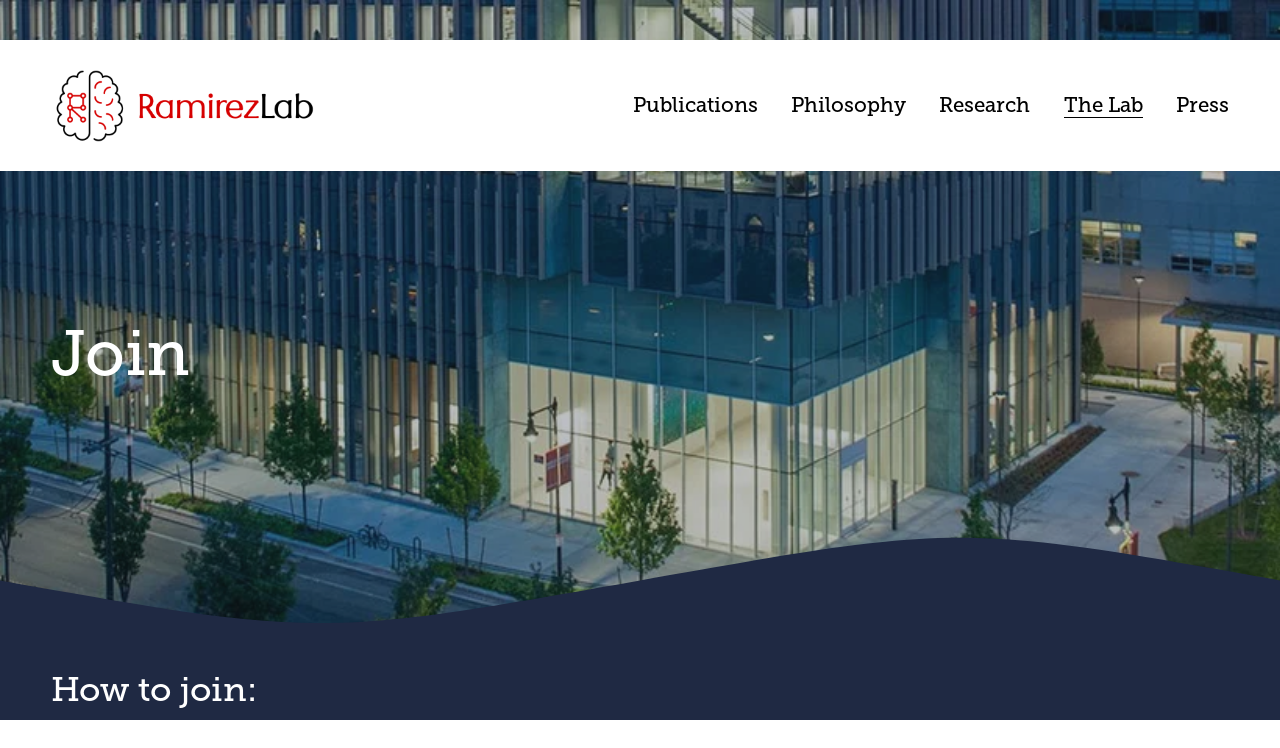

--- FILE ---
content_type: text/html;charset=utf-8
request_url: https://www.theramirezgroup.org/join/
body_size: 46032
content:
<!doctype html>
<html xmlns:og="http://opengraphprotocol.org/schema/" xmlns:fb="http://www.facebook.com/2008/fbml" lang="en-US"  >
  <head>
    <meta http-equiv="X-UA-Compatible" content="IE=edge,chrome=1">
    <meta name="viewport" content="width=device-width, initial-scale=1">
    <!-- This is Squarespace. --><!-- maroon-sealion-cat -->
<base href="">
<meta charset="utf-8" />
<title>Ramirez Lab | Join</title>
<meta http-equiv="Accept-CH" content="Sec-CH-UA-Platform-Version, Sec-CH-UA-Model" /><link rel="icon" type="image/x-icon" media="(prefers-color-scheme: light)" href="https://images.squarespace-cdn.com/content/v1/673b53bb485677351fb198b1/ba162e95-c7e8-4400-8a89-f2effcf03e22/favicon.ico?format=100w"/>
<link rel="icon" type="image/x-icon" media="(prefers-color-scheme: dark)" href="https://images.squarespace-cdn.com/content/v1/673b53bb485677351fb198b1/0dd55702-fabf-4b2b-b30d-9de7ce6df8bf/favicon.ico?format=100w"/>
<link rel="canonical" href="https://www.theramirezgroup.org/join"/>
<meta property="og:site_name" content="Ramirez Lab"/>
<meta property="og:title" content="Ramirez Lab | Join"/>
<meta property="og:url" content="https://www.theramirezgroup.org/join"/>
<meta property="og:type" content="website"/>
<meta property="og:description" content="I will aim to bring out the best neuroscientist in you who can identify the edge of what our field knows and doesn’t know, and who is capable of asking the questions that will push that frontier forward."/>
<meta property="og:image" content="http://static1.squarespace.com/static/673b53bb485677351fb198b1/t/67a358b8267e7c3aa25bd704/1738789912775/Ramirez%2BSocial.png?format=1500w"/>
<meta property="og:image:width" content="1200"/>
<meta property="og:image:height" content="630"/>
<meta itemprop="name" content="Ramirez Lab &#124; Join"/>
<meta itemprop="url" content="https://www.theramirezgroup.org/join"/>
<meta itemprop="description" content="I will aim to bring out the best neuroscientist in you who can identify the edge of what our field knows and doesn’t know, and who is capable of asking the questions that will push that frontier forward."/>
<meta itemprop="thumbnailUrl" content="http://static1.squarespace.com/static/673b53bb485677351fb198b1/t/67a358b8267e7c3aa25bd704/1738789912775/Ramirez%2BSocial.png?format=1500w"/>
<link rel="image_src" href="http://static1.squarespace.com/static/673b53bb485677351fb198b1/t/67a358b8267e7c3aa25bd704/1738789912775/Ramirez%2BSocial.png?format=1500w" />
<meta itemprop="image" content="http://static1.squarespace.com/static/673b53bb485677351fb198b1/t/67a358b8267e7c3aa25bd704/1738789912775/Ramirez%2BSocial.png?format=1500w"/>
<meta name="twitter:title" content="Ramirez Lab &#124; Join"/>
<meta name="twitter:image" content="http://static1.squarespace.com/static/673b53bb485677351fb198b1/t/67a358b8267e7c3aa25bd704/1738789912775/Ramirez%2BSocial.png?format=1500w"/>
<meta name="twitter:url" content="https://www.theramirezgroup.org/join"/>
<meta name="twitter:card" content="summary"/>
<meta name="twitter:description" content="I will aim to bring out the best neuroscientist in you who can identify the edge of what our field knows and doesn’t know, and who is capable of asking the questions that will push that frontier forward."/>
<meta name="description" content="I will aim to bring out the best neuroscientist in you who can identify the 
edge of what our field knows and doesn’t know, and who is capable of asking 
the questions that will push that frontier forward." />
<link rel="preconnect" href="https://images.squarespace-cdn.com">
<link rel="preconnect" href="https://use.typekit.net" crossorigin>
<link rel="preconnect" href="https://p.typekit.net" crossorigin>
<script type="text/javascript" src="//use.typekit.net/ik/[base64].js" async fetchpriority="high" onload="try{Typekit.load();}catch(e){} document.documentElement.classList.remove('wf-loading');"></script>
<script>document.documentElement.classList.add('wf-loading')</script>
<style>@keyframes fonts-loading { 0%, 99% { color: transparent; } } html.wf-loading * { animation: fonts-loading 3s; }</style>
<link rel="preconnect" href="https://fonts.gstatic.com" crossorigin>
<link rel="stylesheet" href="https://fonts.googleapis.com/css2?family=Montserrat:ital,wght@0,600;0,700;1,600;1,700"><script type="text/javascript" crossorigin="anonymous" defer="true" nomodule="nomodule" src="//assets.squarespace.com/@sqs/polyfiller/1.6/legacy.js"></script>
<script type="text/javascript" crossorigin="anonymous" defer="true" src="//assets.squarespace.com/@sqs/polyfiller/1.6/modern.js"></script>
<script type="text/javascript">SQUARESPACE_ROLLUPS = {};</script>
<script>(function(rollups, name) { if (!rollups[name]) { rollups[name] = {}; } rollups[name].js = ["//assets.squarespace.com/universal/scripts-compressed/extract-css-runtime-37a22516b27a7e8b-min.en-US.js"]; })(SQUARESPACE_ROLLUPS, 'squarespace-extract_css_runtime');</script>
<script crossorigin="anonymous" src="//assets.squarespace.com/universal/scripts-compressed/extract-css-runtime-37a22516b27a7e8b-min.en-US.js" defer ></script><script>(function(rollups, name) { if (!rollups[name]) { rollups[name] = {}; } rollups[name].js = ["//assets.squarespace.com/universal/scripts-compressed/extract-css-moment-js-vendor-6f2a1f6ec9a41489-min.en-US.js"]; })(SQUARESPACE_ROLLUPS, 'squarespace-extract_css_moment_js_vendor');</script>
<script crossorigin="anonymous" src="//assets.squarespace.com/universal/scripts-compressed/extract-css-moment-js-vendor-6f2a1f6ec9a41489-min.en-US.js" defer ></script><script>(function(rollups, name) { if (!rollups[name]) { rollups[name] = {}; } rollups[name].js = ["//assets.squarespace.com/universal/scripts-compressed/cldr-resource-pack-22ed584d99d9b83d-min.en-US.js"]; })(SQUARESPACE_ROLLUPS, 'squarespace-cldr_resource_pack');</script>
<script crossorigin="anonymous" src="//assets.squarespace.com/universal/scripts-compressed/cldr-resource-pack-22ed584d99d9b83d-min.en-US.js" defer ></script><script>(function(rollups, name) { if (!rollups[name]) { rollups[name] = {}; } rollups[name].js = ["//assets.squarespace.com/universal/scripts-compressed/common-vendors-stable-fbd854d40b0804b7-min.en-US.js"]; })(SQUARESPACE_ROLLUPS, 'squarespace-common_vendors_stable');</script>
<script crossorigin="anonymous" src="//assets.squarespace.com/universal/scripts-compressed/common-vendors-stable-fbd854d40b0804b7-min.en-US.js" defer ></script><script>(function(rollups, name) { if (!rollups[name]) { rollups[name] = {}; } rollups[name].js = ["//assets.squarespace.com/universal/scripts-compressed/common-vendors-4eceb3db532a1896-min.en-US.js"]; })(SQUARESPACE_ROLLUPS, 'squarespace-common_vendors');</script>
<script crossorigin="anonymous" src="//assets.squarespace.com/universal/scripts-compressed/common-vendors-4eceb3db532a1896-min.en-US.js" defer ></script><script>(function(rollups, name) { if (!rollups[name]) { rollups[name] = {}; } rollups[name].js = ["//assets.squarespace.com/universal/scripts-compressed/common-7989285b8edc864e-min.en-US.js"]; })(SQUARESPACE_ROLLUPS, 'squarespace-common');</script>
<script crossorigin="anonymous" src="//assets.squarespace.com/universal/scripts-compressed/common-7989285b8edc864e-min.en-US.js" defer ></script><script>(function(rollups, name) { if (!rollups[name]) { rollups[name] = {}; } rollups[name].js = ["//assets.squarespace.com/universal/scripts-compressed/user-account-core-b4aa0c8a8a664afe-min.en-US.js"]; })(SQUARESPACE_ROLLUPS, 'squarespace-user_account_core');</script>
<script crossorigin="anonymous" src="//assets.squarespace.com/universal/scripts-compressed/user-account-core-b4aa0c8a8a664afe-min.en-US.js" defer ></script><script>(function(rollups, name) { if (!rollups[name]) { rollups[name] = {}; } rollups[name].css = ["//assets.squarespace.com/universal/styles-compressed/user-account-core-d101a9d3cd0580b1-min.en-US.css"]; })(SQUARESPACE_ROLLUPS, 'squarespace-user_account_core');</script>
<link rel="stylesheet" type="text/css" href="//assets.squarespace.com/universal/styles-compressed/user-account-core-d101a9d3cd0580b1-min.en-US.css"><script>(function(rollups, name) { if (!rollups[name]) { rollups[name] = {}; } rollups[name].js = ["//assets.squarespace.com/universal/scripts-compressed/performance-6c7058b44420b6db-min.en-US.js"]; })(SQUARESPACE_ROLLUPS, 'squarespace-performance');</script>
<script crossorigin="anonymous" src="//assets.squarespace.com/universal/scripts-compressed/performance-6c7058b44420b6db-min.en-US.js" defer ></script><script data-name="static-context">Static = window.Static || {}; Static.SQUARESPACE_CONTEXT = {"betaFeatureFlags":["campaigns_discount_section_in_automations","section-sdk-plp-list-view-atc-button-enabled","enable_form_submission_trigger","override_block_styles","campaigns_new_image_layout_picker","scripts_defer","campaigns_discount_section_in_blasts","member_areas_feature","marketing_automations","campaigns_merch_state","modernized-pdp-m2-enabled","marketing_landing_page","contacts_and_campaigns_redesign","i18n_beta_website_locales","form_block_first_last_name_required","commerce-product-forms-rendering","campaigns_thumbnail_layout","enable_modernized_pdp_m3_layout_data","campaigns_import_discounts","nested_categories","new_stacked_index","supports_versioned_template_assets"],"facebookAppId":"314192535267336","facebookApiVersion":"v6.0","rollups":{"squarespace-announcement-bar":{"js":"//assets.squarespace.com/universal/scripts-compressed/announcement-bar-92ab1c4891022f1d-min.en-US.js"},"squarespace-audio-player":{"css":"//assets.squarespace.com/universal/styles-compressed/audio-player-b05f5197a871c566-min.en-US.css","js":"//assets.squarespace.com/universal/scripts-compressed/audio-player-48b2ef79cf1c7ffb-min.en-US.js"},"squarespace-blog-collection-list":{"css":"//assets.squarespace.com/universal/styles-compressed/blog-collection-list-b4046463b72f34e2-min.en-US.css","js":"//assets.squarespace.com/universal/scripts-compressed/blog-collection-list-f78db80fc1cd6fce-min.en-US.js"},"squarespace-calendar-block-renderer":{"css":"//assets.squarespace.com/universal/styles-compressed/calendar-block-renderer-b72d08ba4421f5a0-min.en-US.css","js":"//assets.squarespace.com/universal/scripts-compressed/calendar-block-renderer-550530d9b21148ea-min.en-US.js"},"squarespace-chartjs-helpers":{"css":"//assets.squarespace.com/universal/styles-compressed/chartjs-helpers-96b256171ee039c1-min.en-US.css","js":"//assets.squarespace.com/universal/scripts-compressed/chartjs-helpers-4fd57f343946d08e-min.en-US.js"},"squarespace-comments":{"css":"//assets.squarespace.com/universal/styles-compressed/comments-1005d8fa07d32785-min.en-US.css","js":"//assets.squarespace.com/universal/scripts-compressed/comments-ddbed2e69fd3befa-min.en-US.js"},"squarespace-custom-css-popup":{"css":"//assets.squarespace.com/universal/styles-compressed/custom-css-popup-679a91a14e6e13a0-min.en-US.css","js":"//assets.squarespace.com/universal/scripts-compressed/custom-css-popup-3b7d885fa560921a-min.en-US.js"},"squarespace-dialog":{"css":"//assets.squarespace.com/universal/styles-compressed/dialog-f9093f2d526b94df-min.en-US.css","js":"//assets.squarespace.com/universal/scripts-compressed/dialog-2540b905667f1e8a-min.en-US.js"},"squarespace-events-collection":{"css":"//assets.squarespace.com/universal/styles-compressed/events-collection-b72d08ba4421f5a0-min.en-US.css","js":"//assets.squarespace.com/universal/scripts-compressed/events-collection-3e7891c6b5666deb-min.en-US.js"},"squarespace-form-rendering-utils":{"js":"//assets.squarespace.com/universal/scripts-compressed/form-rendering-utils-c55cb4954532d2e9-min.en-US.js"},"squarespace-forms":{"css":"//assets.squarespace.com/universal/styles-compressed/forms-0afd3c6ac30bbab1-min.en-US.css","js":"//assets.squarespace.com/universal/scripts-compressed/forms-5d3eff1221a2050f-min.en-US.js"},"squarespace-gallery-collection-list":{"css":"//assets.squarespace.com/universal/styles-compressed/gallery-collection-list-b4046463b72f34e2-min.en-US.css","js":"//assets.squarespace.com/universal/scripts-compressed/gallery-collection-list-07747667a3187b76-min.en-US.js"},"squarespace-image-zoom":{"css":"//assets.squarespace.com/universal/styles-compressed/image-zoom-b4046463b72f34e2-min.en-US.css","js":"//assets.squarespace.com/universal/scripts-compressed/image-zoom-60c18dc5f8f599ea-min.en-US.js"},"squarespace-pinterest":{"css":"//assets.squarespace.com/universal/styles-compressed/pinterest-b4046463b72f34e2-min.en-US.css","js":"//assets.squarespace.com/universal/scripts-compressed/pinterest-95bcbc1cf54446d6-min.en-US.js"},"squarespace-popup-overlay":{"css":"//assets.squarespace.com/universal/styles-compressed/popup-overlay-b742b752f5880972-min.en-US.css","js":"//assets.squarespace.com/universal/scripts-compressed/popup-overlay-8103e8e9061090c8-min.en-US.js"},"squarespace-product-quick-view":{"css":"//assets.squarespace.com/universal/styles-compressed/product-quick-view-9548705e5cf7ee87-min.en-US.css","js":"//assets.squarespace.com/universal/scripts-compressed/product-quick-view-1045093de9b77d7f-min.en-US.js"},"squarespace-products-collection-item-v2":{"css":"//assets.squarespace.com/universal/styles-compressed/products-collection-item-v2-b4046463b72f34e2-min.en-US.css","js":"//assets.squarespace.com/universal/scripts-compressed/products-collection-item-v2-e3a3f101748fca6e-min.en-US.js"},"squarespace-products-collection-list-v2":{"css":"//assets.squarespace.com/universal/styles-compressed/products-collection-list-v2-b4046463b72f34e2-min.en-US.css","js":"//assets.squarespace.com/universal/scripts-compressed/products-collection-list-v2-eedc544f4cc56af4-min.en-US.js"},"squarespace-search-page":{"css":"//assets.squarespace.com/universal/styles-compressed/search-page-90a67fc09b9b32c6-min.en-US.css","js":"//assets.squarespace.com/universal/scripts-compressed/search-page-0ff0e020ab1fa1a7-min.en-US.js"},"squarespace-search-preview":{"js":"//assets.squarespace.com/universal/scripts-compressed/search-preview-0cd39e3057f784ac-min.en-US.js"},"squarespace-simple-liking":{"css":"//assets.squarespace.com/universal/styles-compressed/simple-liking-701bf8bbc05ec6aa-min.en-US.css","js":"//assets.squarespace.com/universal/scripts-compressed/simple-liking-c63bf8989a1c119a-min.en-US.js"},"squarespace-social-buttons":{"css":"//assets.squarespace.com/universal/styles-compressed/social-buttons-95032e5fa98e47a5-min.en-US.css","js":"//assets.squarespace.com/universal/scripts-compressed/social-buttons-0d3103d68d9577b7-min.en-US.js"},"squarespace-tourdates":{"css":"//assets.squarespace.com/universal/styles-compressed/tourdates-b4046463b72f34e2-min.en-US.css","js":"//assets.squarespace.com/universal/scripts-compressed/tourdates-6935a85e44fbeb38-min.en-US.js"},"squarespace-website-overlays-manager":{"css":"//assets.squarespace.com/universal/styles-compressed/website-overlays-manager-07ea5a4e004e6710-min.en-US.css","js":"//assets.squarespace.com/universal/scripts-compressed/website-overlays-manager-70d38206948bb16f-min.en-US.js"}},"pageType":2,"website":{"id":"673b53bb485677351fb198b1","identifier":"maroon-sealion-cat","websiteType":1,"contentModifiedOn":1767386488982,"cloneable":false,"hasBeenCloneable":false,"siteStatus":{},"language":"en-US","translationLocale":"en-US","formattingLocale":"en-US","timeZone":"America/New_York","machineTimeZoneOffset":-18000000,"timeZoneOffset":-18000000,"timeZoneAbbr":"EST","siteTitle":"Ramirez Lab","fullSiteTitle":"Ramirez Lab | Join","location":{},"logoImageId":"673e09eec26f64162000ff27","mobileLogoImageId":"673e126b725b65771b2fdea8","socialLogoImageId":"67a25df481242e09b4624b99","shareButtonOptions":{"4":true,"6":true,"7":true,"3":true,"1":true,"8":true,"2":true},"logoImageUrl":"//images.squarespace-cdn.com/content/v1/673b53bb485677351fb198b1/d7a03fec-e372-4bde-ab9c-04f6e450db7e/7BjHFinw.png","mobileLogoImageUrl":"//images.squarespace-cdn.com/content/v1/673b53bb485677351fb198b1/d7a03fec-e372-4bde-ab9c-04f6e450db7e/7BjHFinw.png","socialLogoImageUrl":"//images.squarespace-cdn.com/content/v1/673b53bb485677351fb198b1/1d32de48-46f8-4365-bad4-342c355ea146/Ramirez+Social.png","authenticUrl":"https://www.theramirezgroup.org","internalUrl":"https://maroon-sealion-cat.squarespace.com","baseUrl":"https://www.theramirezgroup.org","primaryDomain":"www.theramirezgroup.org","sslSetting":3,"isHstsEnabled":true,"socialAccounts":[{"serviceId":85,"screenname":"X","addedOn":1732561107822,"profileUrl":"https://x.com/okaysteve","iconEnabled":true,"serviceName":"x-formerly-twitter-unauth"}],"typekitId":"","statsMigrated":false,"imageMetadataProcessingEnabled":false,"screenshotId":"5d87b54fa765c19d172c33980e073a08204980b22a03a48b526322ec8c9add2f","captchaSettings":{"siteKey":"","enabledForDonations":false},"showOwnerLogin":false},"websiteSettings":{"id":"673b53bb485677351fb198b4","websiteId":"673b53bb485677351fb198b1","subjects":[],"country":"US","state":"MA","simpleLikingEnabled":true,"mobileInfoBarSettings":{"isContactEmailEnabled":false,"isContactPhoneNumberEnabled":false,"isLocationEnabled":false,"isBusinessHoursEnabled":false},"announcementBarSettings":{"style":2,"text":"<p data-rte-preserve-empty=\"true\" style=\"white-space:pre-wrap;\">Available now: How to Change a Memory by Steve Ramirez</p>","clickthroughUrl":{"url":"/book","newWindow":false}},"commentLikesAllowed":true,"commentAnonAllowed":true,"commentThreaded":true,"commentApprovalRequired":false,"commentAvatarsOn":true,"commentSortType":2,"commentFlagThreshold":0,"commentFlagsAllowed":true,"commentEnableByDefault":true,"commentDisableAfterDaysDefault":0,"disqusShortname":"","commentsEnabled":false,"businessHours":{},"storeSettings":{"returnPolicy":null,"termsOfService":null,"privacyPolicy":null,"expressCheckout":false,"continueShoppingLinkUrl":"/","useLightCart":false,"showNoteField":false,"shippingCountryDefaultValue":"US","billToShippingDefaultValue":false,"showShippingPhoneNumber":true,"isShippingPhoneRequired":false,"showBillingPhoneNumber":true,"isBillingPhoneRequired":false,"currenciesSupported":["USD","CAD","GBP","AUD","EUR","CHF","NOK","SEK","DKK","NZD","SGD","MXN","HKD","CZK","ILS","MYR","RUB","PHP","PLN","THB","BRL","ARS","COP","IDR","INR","JPY","ZAR"],"defaultCurrency":"USD","selectedCurrency":"USD","measurementStandard":1,"showCustomCheckoutForm":false,"checkoutPageMarketingOptInEnabled":true,"enableMailingListOptInByDefault":false,"sameAsRetailLocation":false,"merchandisingSettings":{"scarcityEnabledOnProductItems":false,"scarcityEnabledOnProductBlocks":false,"scarcityMessageType":"DEFAULT_SCARCITY_MESSAGE","scarcityThreshold":10,"multipleQuantityAllowedForServices":true,"restockNotificationsEnabled":false,"restockNotificationsSuccessText":"","restockNotificationsMailingListSignUpEnabled":false,"relatedProductsEnabled":false,"relatedProductsOrdering":"random","soldOutVariantsDropdownDisabled":false,"productComposerOptedIn":false,"productComposerABTestOptedOut":false,"productReviewsEnabled":false},"minimumOrderSubtotalEnabled":false,"minimumOrderSubtotal":{"currency":"USD","value":"0.00"},"addToCartConfirmationType":2,"isLive":false,"multipleQuantityAllowedForServices":true},"useEscapeKeyToLogin":false,"ssBadgeType":1,"ssBadgePosition":4,"ssBadgeVisibility":1,"ssBadgeDevices":1,"pinterestOverlayOptions":{"mode":"disabled"},"userAccountsSettings":{"loginAllowed":true,"signupAllowed":true}},"cookieSettings":{"isCookieBannerEnabled":false,"isRestrictiveCookiePolicyEnabled":false,"cookieBannerText":"","cookieBannerTheme":"","cookieBannerVariant":"","cookieBannerPosition":"","cookieBannerCtaVariant":"","cookieBannerCtaText":"","cookieBannerAcceptType":"OPT_IN","cookieBannerOptOutCtaText":"","cookieBannerHasOptOut":false,"cookieBannerHasManageCookies":true,"cookieBannerManageCookiesLabel":"","cookieBannerSavedPreferencesText":"","cookieBannerSavedPreferencesLayout":"PILL"},"websiteCloneable":false,"collection":{"title":"Join","id":"673b57a3dbcf8b396934f9b8","fullUrl":"/join","type":10,"permissionType":1},"subscribed":false,"appDomain":"squarespace.com","templateTweakable":true,"tweakJSON":{"form-use-theme-colors":"false","header-logo-height":"80px","header-mobile-logo-max-height":"50px","header-vert-padding":"2vw","header-width":"Full","maxPageWidth":"1200px","mobile-header-vert-padding":"6vw","pagePadding":"4vw","tweak-blog-alternating-side-by-side-image-aspect-ratio":"1:1 Square","tweak-blog-alternating-side-by-side-image-spacing":"6%","tweak-blog-alternating-side-by-side-meta-spacing":"20px","tweak-blog-alternating-side-by-side-primary-meta":"Categories","tweak-blog-alternating-side-by-side-read-more-spacing":"20px","tweak-blog-alternating-side-by-side-secondary-meta":"Date","tweak-blog-basic-grid-columns":"3","tweak-blog-basic-grid-image-aspect-ratio":"1:1 Square","tweak-blog-basic-grid-image-spacing":"20px","tweak-blog-basic-grid-meta-spacing":"6px","tweak-blog-basic-grid-primary-meta":"None","tweak-blog-basic-grid-read-more-spacing":"0px","tweak-blog-basic-grid-secondary-meta":"None","tweak-blog-item-custom-width":"75","tweak-blog-item-show-author-profile":"false","tweak-blog-item-width":"Medium","tweak-blog-masonry-columns":"2","tweak-blog-masonry-horizontal-spacing":"30px","tweak-blog-masonry-image-spacing":"20px","tweak-blog-masonry-meta-spacing":"20px","tweak-blog-masonry-primary-meta":"Categories","tweak-blog-masonry-read-more-spacing":"20px","tweak-blog-masonry-secondary-meta":"Date","tweak-blog-masonry-vertical-spacing":"30px","tweak-blog-side-by-side-image-aspect-ratio":"3:4 Three-Four (Vertical)","tweak-blog-side-by-side-image-spacing":"7%","tweak-blog-side-by-side-meta-spacing":"0px","tweak-blog-side-by-side-primary-meta":"None","tweak-blog-side-by-side-read-more-spacing":"0px","tweak-blog-side-by-side-secondary-meta":"None","tweak-blog-single-column-image-spacing":"50px","tweak-blog-single-column-meta-spacing":"0px","tweak-blog-single-column-primary-meta":"Date","tweak-blog-single-column-read-more-spacing":"0px","tweak-blog-single-column-secondary-meta":"Categories","tweak-events-stacked-show-thumbnails":"false","tweak-events-stacked-thumbnail-size":"1:1 Square","tweak-fixed-header":"false","tweak-fixed-header-style":"Basic","tweak-global-animations-animation-curve":"ease","tweak-global-animations-animation-delay":"0.1s","tweak-global-animations-animation-duration":"0.1s","tweak-global-animations-animation-style":"fade","tweak-global-animations-animation-type":"none","tweak-global-animations-complexity-level":"detailed","tweak-global-animations-enabled":"false","tweak-portfolio-grid-basic-custom-height":"50","tweak-portfolio-grid-overlay-custom-height":"50","tweak-portfolio-hover-follow-acceleration":"10%","tweak-portfolio-hover-follow-animation-duration":"Fast","tweak-portfolio-hover-follow-animation-type":"Fade","tweak-portfolio-hover-follow-delimiter":"Bullet","tweak-portfolio-hover-follow-front":"false","tweak-portfolio-hover-follow-layout":"Inline","tweak-portfolio-hover-follow-size":"50","tweak-portfolio-hover-follow-text-spacing-x":"1.5","tweak-portfolio-hover-follow-text-spacing-y":"1.5","tweak-portfolio-hover-static-animation-duration":"Fast","tweak-portfolio-hover-static-animation-type":"Fade","tweak-portfolio-hover-static-delimiter":"Hyphen","tweak-portfolio-hover-static-front":"true","tweak-portfolio-hover-static-layout":"Inline","tweak-portfolio-hover-static-size":"50","tweak-portfolio-hover-static-text-spacing-x":"1.5","tweak-portfolio-hover-static-text-spacing-y":"1.5","tweak-portfolio-index-background-animation-duration":"Medium","tweak-portfolio-index-background-animation-type":"Fade","tweak-portfolio-index-background-custom-height":"50","tweak-portfolio-index-background-delimiter":"None","tweak-portfolio-index-background-height":"Large","tweak-portfolio-index-background-horizontal-alignment":"Center","tweak-portfolio-index-background-link-format":"Stacked","tweak-portfolio-index-background-persist":"false","tweak-portfolio-index-background-vertical-alignment":"Middle","tweak-portfolio-index-background-width":"Full","tweak-transparent-header":"true"},"templateId":"5c5a519771c10ba3470d8101","templateVersion":"7.1","pageFeatures":[1,2,4],"gmRenderKey":"QUl6YVN5Q0JUUk9xNkx1dkZfSUUxcjQ2LVQ0QWVUU1YtMGQ3bXk4","templateScriptsRootUrl":"https://static1.squarespace.com/static/vta/5c5a519771c10ba3470d8101/scripts/","impersonatedSession":false,"tzData":{"zones":[[-300,"US","E%sT",null]],"rules":{"US":[[1967,2006,null,"Oct","lastSun","2:00","0","S"],[1987,2006,null,"Apr","Sun>=1","2:00","1:00","D"],[2007,"max",null,"Mar","Sun>=8","2:00","1:00","D"],[2007,"max",null,"Nov","Sun>=1","2:00","0","S"]]}},"showAnnouncementBar":true,"recaptchaEnterpriseContext":{"recaptchaEnterpriseSiteKey":"6LdDFQwjAAAAAPigEvvPgEVbb7QBm-TkVJdDTlAv"},"i18nContext":{"timeZoneData":{"id":"America/New_York","name":"Eastern Time"}},"env":"PRODUCTION","visitorFormContext":{"formFieldFormats":{"countries":[{"name":"Afghanistan","code":"AF","phoneCode":"+93"},{"name":"\u00C5land Islands","code":"AX","phoneCode":"+358"},{"name":"Albania","code":"AL","phoneCode":"+355"},{"name":"Algeria","code":"DZ","phoneCode":"+213"},{"name":"American Samoa","code":"AS","phoneCode":"+1"},{"name":"Andorra","code":"AD","phoneCode":"+376"},{"name":"Angola","code":"AO","phoneCode":"+244"},{"name":"Anguilla","code":"AI","phoneCode":"+1"},{"name":"Antigua & Barbuda","code":"AG","phoneCode":"+1"},{"name":"Argentina","code":"AR","phoneCode":"+54"},{"name":"Armenia","code":"AM","phoneCode":"+374"},{"name":"Aruba","code":"AW","phoneCode":"+297"},{"name":"Ascension Island","code":"AC","phoneCode":"+247"},{"name":"Australia","code":"AU","phoneCode":"+61"},{"name":"Austria","code":"AT","phoneCode":"+43"},{"name":"Azerbaijan","code":"AZ","phoneCode":"+994"},{"name":"Bahamas","code":"BS","phoneCode":"+1"},{"name":"Bahrain","code":"BH","phoneCode":"+973"},{"name":"Bangladesh","code":"BD","phoneCode":"+880"},{"name":"Barbados","code":"BB","phoneCode":"+1"},{"name":"Belarus","code":"BY","phoneCode":"+375"},{"name":"Belgium","code":"BE","phoneCode":"+32"},{"name":"Belize","code":"BZ","phoneCode":"+501"},{"name":"Benin","code":"BJ","phoneCode":"+229"},{"name":"Bermuda","code":"BM","phoneCode":"+1"},{"name":"Bhutan","code":"BT","phoneCode":"+975"},{"name":"Bolivia","code":"BO","phoneCode":"+591"},{"name":"Bosnia & Herzegovina","code":"BA","phoneCode":"+387"},{"name":"Botswana","code":"BW","phoneCode":"+267"},{"name":"Brazil","code":"BR","phoneCode":"+55"},{"name":"British Indian Ocean Territory","code":"IO","phoneCode":"+246"},{"name":"British Virgin Islands","code":"VG","phoneCode":"+1"},{"name":"Brunei","code":"BN","phoneCode":"+673"},{"name":"Bulgaria","code":"BG","phoneCode":"+359"},{"name":"Burkina Faso","code":"BF","phoneCode":"+226"},{"name":"Burundi","code":"BI","phoneCode":"+257"},{"name":"Cambodia","code":"KH","phoneCode":"+855"},{"name":"Cameroon","code":"CM","phoneCode":"+237"},{"name":"Canada","code":"CA","phoneCode":"+1"},{"name":"Cape Verde","code":"CV","phoneCode":"+238"},{"name":"Caribbean Netherlands","code":"BQ","phoneCode":"+599"},{"name":"Cayman Islands","code":"KY","phoneCode":"+1"},{"name":"Central African Republic","code":"CF","phoneCode":"+236"},{"name":"Chad","code":"TD","phoneCode":"+235"},{"name":"Chile","code":"CL","phoneCode":"+56"},{"name":"China","code":"CN","phoneCode":"+86"},{"name":"Christmas Island","code":"CX","phoneCode":"+61"},{"name":"Cocos (Keeling) Islands","code":"CC","phoneCode":"+61"},{"name":"Colombia","code":"CO","phoneCode":"+57"},{"name":"Comoros","code":"KM","phoneCode":"+269"},{"name":"Congo - Brazzaville","code":"CG","phoneCode":"+242"},{"name":"Congo - Kinshasa","code":"CD","phoneCode":"+243"},{"name":"Cook Islands","code":"CK","phoneCode":"+682"},{"name":"Costa Rica","code":"CR","phoneCode":"+506"},{"name":"C\u00F4te d\u2019Ivoire","code":"CI","phoneCode":"+225"},{"name":"Croatia","code":"HR","phoneCode":"+385"},{"name":"Cuba","code":"CU","phoneCode":"+53"},{"name":"Cura\u00E7ao","code":"CW","phoneCode":"+599"},{"name":"Cyprus","code":"CY","phoneCode":"+357"},{"name":"Czechia","code":"CZ","phoneCode":"+420"},{"name":"Denmark","code":"DK","phoneCode":"+45"},{"name":"Djibouti","code":"DJ","phoneCode":"+253"},{"name":"Dominica","code":"DM","phoneCode":"+1"},{"name":"Dominican Republic","code":"DO","phoneCode":"+1"},{"name":"Ecuador","code":"EC","phoneCode":"+593"},{"name":"Egypt","code":"EG","phoneCode":"+20"},{"name":"El Salvador","code":"SV","phoneCode":"+503"},{"name":"Equatorial Guinea","code":"GQ","phoneCode":"+240"},{"name":"Eritrea","code":"ER","phoneCode":"+291"},{"name":"Estonia","code":"EE","phoneCode":"+372"},{"name":"Eswatini","code":"SZ","phoneCode":"+268"},{"name":"Ethiopia","code":"ET","phoneCode":"+251"},{"name":"Falkland Islands","code":"FK","phoneCode":"+500"},{"name":"Faroe Islands","code":"FO","phoneCode":"+298"},{"name":"Fiji","code":"FJ","phoneCode":"+679"},{"name":"Finland","code":"FI","phoneCode":"+358"},{"name":"France","code":"FR","phoneCode":"+33"},{"name":"French Guiana","code":"GF","phoneCode":"+594"},{"name":"French Polynesia","code":"PF","phoneCode":"+689"},{"name":"Gabon","code":"GA","phoneCode":"+241"},{"name":"Gambia","code":"GM","phoneCode":"+220"},{"name":"Georgia","code":"GE","phoneCode":"+995"},{"name":"Germany","code":"DE","phoneCode":"+49"},{"name":"Ghana","code":"GH","phoneCode":"+233"},{"name":"Gibraltar","code":"GI","phoneCode":"+350"},{"name":"Greece","code":"GR","phoneCode":"+30"},{"name":"Greenland","code":"GL","phoneCode":"+299"},{"name":"Grenada","code":"GD","phoneCode":"+1"},{"name":"Guadeloupe","code":"GP","phoneCode":"+590"},{"name":"Guam","code":"GU","phoneCode":"+1"},{"name":"Guatemala","code":"GT","phoneCode":"+502"},{"name":"Guernsey","code":"GG","phoneCode":"+44"},{"name":"Guinea","code":"GN","phoneCode":"+224"},{"name":"Guinea-Bissau","code":"GW","phoneCode":"+245"},{"name":"Guyana","code":"GY","phoneCode":"+592"},{"name":"Haiti","code":"HT","phoneCode":"+509"},{"name":"Honduras","code":"HN","phoneCode":"+504"},{"name":"Hong Kong SAR China","code":"HK","phoneCode":"+852"},{"name":"Hungary","code":"HU","phoneCode":"+36"},{"name":"Iceland","code":"IS","phoneCode":"+354"},{"name":"India","code":"IN","phoneCode":"+91"},{"name":"Indonesia","code":"ID","phoneCode":"+62"},{"name":"Iran","code":"IR","phoneCode":"+98"},{"name":"Iraq","code":"IQ","phoneCode":"+964"},{"name":"Ireland","code":"IE","phoneCode":"+353"},{"name":"Isle of Man","code":"IM","phoneCode":"+44"},{"name":"Israel","code":"IL","phoneCode":"+972"},{"name":"Italy","code":"IT","phoneCode":"+39"},{"name":"Jamaica","code":"JM","phoneCode":"+1"},{"name":"Japan","code":"JP","phoneCode":"+81"},{"name":"Jersey","code":"JE","phoneCode":"+44"},{"name":"Jordan","code":"JO","phoneCode":"+962"},{"name":"Kazakhstan","code":"KZ","phoneCode":"+7"},{"name":"Kenya","code":"KE","phoneCode":"+254"},{"name":"Kiribati","code":"KI","phoneCode":"+686"},{"name":"Kosovo","code":"XK","phoneCode":"+383"},{"name":"Kuwait","code":"KW","phoneCode":"+965"},{"name":"Kyrgyzstan","code":"KG","phoneCode":"+996"},{"name":"Laos","code":"LA","phoneCode":"+856"},{"name":"Latvia","code":"LV","phoneCode":"+371"},{"name":"Lebanon","code":"LB","phoneCode":"+961"},{"name":"Lesotho","code":"LS","phoneCode":"+266"},{"name":"Liberia","code":"LR","phoneCode":"+231"},{"name":"Libya","code":"LY","phoneCode":"+218"},{"name":"Liechtenstein","code":"LI","phoneCode":"+423"},{"name":"Lithuania","code":"LT","phoneCode":"+370"},{"name":"Luxembourg","code":"LU","phoneCode":"+352"},{"name":"Macao SAR China","code":"MO","phoneCode":"+853"},{"name":"Madagascar","code":"MG","phoneCode":"+261"},{"name":"Malawi","code":"MW","phoneCode":"+265"},{"name":"Malaysia","code":"MY","phoneCode":"+60"},{"name":"Maldives","code":"MV","phoneCode":"+960"},{"name":"Mali","code":"ML","phoneCode":"+223"},{"name":"Malta","code":"MT","phoneCode":"+356"},{"name":"Marshall Islands","code":"MH","phoneCode":"+692"},{"name":"Martinique","code":"MQ","phoneCode":"+596"},{"name":"Mauritania","code":"MR","phoneCode":"+222"},{"name":"Mauritius","code":"MU","phoneCode":"+230"},{"name":"Mayotte","code":"YT","phoneCode":"+262"},{"name":"Mexico","code":"MX","phoneCode":"+52"},{"name":"Micronesia","code":"FM","phoneCode":"+691"},{"name":"Moldova","code":"MD","phoneCode":"+373"},{"name":"Monaco","code":"MC","phoneCode":"+377"},{"name":"Mongolia","code":"MN","phoneCode":"+976"},{"name":"Montenegro","code":"ME","phoneCode":"+382"},{"name":"Montserrat","code":"MS","phoneCode":"+1"},{"name":"Morocco","code":"MA","phoneCode":"+212"},{"name":"Mozambique","code":"MZ","phoneCode":"+258"},{"name":"Myanmar (Burma)","code":"MM","phoneCode":"+95"},{"name":"Namibia","code":"NA","phoneCode":"+264"},{"name":"Nauru","code":"NR","phoneCode":"+674"},{"name":"Nepal","code":"NP","phoneCode":"+977"},{"name":"Netherlands","code":"NL","phoneCode":"+31"},{"name":"New Caledonia","code":"NC","phoneCode":"+687"},{"name":"New Zealand","code":"NZ","phoneCode":"+64"},{"name":"Nicaragua","code":"NI","phoneCode":"+505"},{"name":"Niger","code":"NE","phoneCode":"+227"},{"name":"Nigeria","code":"NG","phoneCode":"+234"},{"name":"Niue","code":"NU","phoneCode":"+683"},{"name":"Norfolk Island","code":"NF","phoneCode":"+672"},{"name":"Northern Mariana Islands","code":"MP","phoneCode":"+1"},{"name":"North Korea","code":"KP","phoneCode":"+850"},{"name":"North Macedonia","code":"MK","phoneCode":"+389"},{"name":"Norway","code":"NO","phoneCode":"+47"},{"name":"Oman","code":"OM","phoneCode":"+968"},{"name":"Pakistan","code":"PK","phoneCode":"+92"},{"name":"Palau","code":"PW","phoneCode":"+680"},{"name":"Palestinian Territories","code":"PS","phoneCode":"+970"},{"name":"Panama","code":"PA","phoneCode":"+507"},{"name":"Papua New Guinea","code":"PG","phoneCode":"+675"},{"name":"Paraguay","code":"PY","phoneCode":"+595"},{"name":"Peru","code":"PE","phoneCode":"+51"},{"name":"Philippines","code":"PH","phoneCode":"+63"},{"name":"Poland","code":"PL","phoneCode":"+48"},{"name":"Portugal","code":"PT","phoneCode":"+351"},{"name":"Puerto Rico","code":"PR","phoneCode":"+1"},{"name":"Qatar","code":"QA","phoneCode":"+974"},{"name":"R\u00E9union","code":"RE","phoneCode":"+262"},{"name":"Romania","code":"RO","phoneCode":"+40"},{"name":"Russia","code":"RU","phoneCode":"+7"},{"name":"Rwanda","code":"RW","phoneCode":"+250"},{"name":"Samoa","code":"WS","phoneCode":"+685"},{"name":"San Marino","code":"SM","phoneCode":"+378"},{"name":"S\u00E3o Tom\u00E9 & Pr\u00EDncipe","code":"ST","phoneCode":"+239"},{"name":"Saudi Arabia","code":"SA","phoneCode":"+966"},{"name":"Senegal","code":"SN","phoneCode":"+221"},{"name":"Serbia","code":"RS","phoneCode":"+381"},{"name":"Seychelles","code":"SC","phoneCode":"+248"},{"name":"Sierra Leone","code":"SL","phoneCode":"+232"},{"name":"Singapore","code":"SG","phoneCode":"+65"},{"name":"Sint Maarten","code":"SX","phoneCode":"+1"},{"name":"Slovakia","code":"SK","phoneCode":"+421"},{"name":"Slovenia","code":"SI","phoneCode":"+386"},{"name":"Solomon Islands","code":"SB","phoneCode":"+677"},{"name":"Somalia","code":"SO","phoneCode":"+252"},{"name":"South Africa","code":"ZA","phoneCode":"+27"},{"name":"South Korea","code":"KR","phoneCode":"+82"},{"name":"South Sudan","code":"SS","phoneCode":"+211"},{"name":"Spain","code":"ES","phoneCode":"+34"},{"name":"Sri Lanka","code":"LK","phoneCode":"+94"},{"name":"St. Barth\u00E9lemy","code":"BL","phoneCode":"+590"},{"name":"St. Helena","code":"SH","phoneCode":"+290"},{"name":"St. Kitts & Nevis","code":"KN","phoneCode":"+1"},{"name":"St. Lucia","code":"LC","phoneCode":"+1"},{"name":"St. Martin","code":"MF","phoneCode":"+590"},{"name":"St. Pierre & Miquelon","code":"PM","phoneCode":"+508"},{"name":"St. Vincent & Grenadines","code":"VC","phoneCode":"+1"},{"name":"Sudan","code":"SD","phoneCode":"+249"},{"name":"Suriname","code":"SR","phoneCode":"+597"},{"name":"Svalbard & Jan Mayen","code":"SJ","phoneCode":"+47"},{"name":"Sweden","code":"SE","phoneCode":"+46"},{"name":"Switzerland","code":"CH","phoneCode":"+41"},{"name":"Syria","code":"SY","phoneCode":"+963"},{"name":"Taiwan","code":"TW","phoneCode":"+886"},{"name":"Tajikistan","code":"TJ","phoneCode":"+992"},{"name":"Tanzania","code":"TZ","phoneCode":"+255"},{"name":"Thailand","code":"TH","phoneCode":"+66"},{"name":"Timor-Leste","code":"TL","phoneCode":"+670"},{"name":"Togo","code":"TG","phoneCode":"+228"},{"name":"Tokelau","code":"TK","phoneCode":"+690"},{"name":"Tonga","code":"TO","phoneCode":"+676"},{"name":"Trinidad & Tobago","code":"TT","phoneCode":"+1"},{"name":"Tristan da Cunha","code":"TA","phoneCode":"+290"},{"name":"Tunisia","code":"TN","phoneCode":"+216"},{"name":"T\u00FCrkiye","code":"TR","phoneCode":"+90"},{"name":"Turkmenistan","code":"TM","phoneCode":"+993"},{"name":"Turks & Caicos Islands","code":"TC","phoneCode":"+1"},{"name":"Tuvalu","code":"TV","phoneCode":"+688"},{"name":"U.S. Virgin Islands","code":"VI","phoneCode":"+1"},{"name":"Uganda","code":"UG","phoneCode":"+256"},{"name":"Ukraine","code":"UA","phoneCode":"+380"},{"name":"United Arab Emirates","code":"AE","phoneCode":"+971"},{"name":"United Kingdom","code":"GB","phoneCode":"+44"},{"name":"United States","code":"US","phoneCode":"+1"},{"name":"Uruguay","code":"UY","phoneCode":"+598"},{"name":"Uzbekistan","code":"UZ","phoneCode":"+998"},{"name":"Vanuatu","code":"VU","phoneCode":"+678"},{"name":"Vatican City","code":"VA","phoneCode":"+39"},{"name":"Venezuela","code":"VE","phoneCode":"+58"},{"name":"Vietnam","code":"VN","phoneCode":"+84"},{"name":"Wallis & Futuna","code":"WF","phoneCode":"+681"},{"name":"Western Sahara","code":"EH","phoneCode":"+212"},{"name":"Yemen","code":"YE","phoneCode":"+967"},{"name":"Zambia","code":"ZM","phoneCode":"+260"},{"name":"Zimbabwe","code":"ZW","phoneCode":"+263"}],"initialAddressFormat":{"id":0,"type":"ADDRESS","country":"US","labelLocale":"en","fields":[{"type":"FIELD","label":"Address Line 1","identifier":"Line1","length":0,"required":true,"metadata":{"autocomplete":"address-line1"}},{"type":"SEPARATOR","label":"\n","identifier":"Newline","length":0,"required":false,"metadata":{}},{"type":"FIELD","label":"Address Line 2","identifier":"Line2","length":0,"required":false,"metadata":{"autocomplete":"address-line2"}},{"type":"SEPARATOR","label":"\n","identifier":"Newline","length":0,"required":false,"metadata":{}},{"type":"FIELD","label":"City","identifier":"City","length":0,"required":true,"metadata":{"autocomplete":"address-level2"}},{"type":"SEPARATOR","label":",","identifier":"Comma","length":0,"required":false,"metadata":{}},{"type":"SEPARATOR","label":" ","identifier":"Space","length":0,"required":false,"metadata":{}},{"type":"FIELD","label":"State","identifier":"State","length":0,"required":true,"metadata":{"autocomplete":"address-level1"}},{"type":"SEPARATOR","label":" ","identifier":"Space","length":0,"required":false,"metadata":{}},{"type":"FIELD","label":"ZIP Code","identifier":"Zip","length":0,"required":true,"metadata":{"autocomplete":"postal-code"}}]},"initialNameOrder":"GIVEN_FIRST","initialPhoneFormat":{"id":0,"type":"PHONE_NUMBER","country":"US","labelLocale":"en-US","fields":[{"type":"SEPARATOR","label":"(","identifier":"LeftParen","length":0,"required":false,"metadata":{}},{"type":"FIELD","label":"1","identifier":"1","length":3,"required":false,"metadata":{}},{"type":"SEPARATOR","label":")","identifier":"RightParen","length":0,"required":false,"metadata":{}},{"type":"SEPARATOR","label":" ","identifier":"Space","length":0,"required":false,"metadata":{}},{"type":"FIELD","label":"2","identifier":"2","length":3,"required":false,"metadata":{}},{"type":"SEPARATOR","label":"-","identifier":"Dash","length":0,"required":false,"metadata":{}},{"type":"FIELD","label":"3","identifier":"3","length":14,"required":false,"metadata":{}}]}},"localizedStrings":{"validation":{"noValidSelection":"A valid selection must be made.","invalidUrl":"Must be a valid URL.","stringTooLong":"Value should have a length no longer than {0}.","containsInvalidKey":"{0} contains an invalid key.","invalidTwitterUsername":"Must be a valid Twitter username.","valueOutsideRange":"Value must be in the range {0} to {1}.","invalidPassword":"Passwords should not contain whitespace.","missingRequiredSubfields":"{0} is missing required subfields: {1}","invalidCurrency":"Currency value should be formatted like 1234 or 123.99.","invalidMapSize":"Value should contain exactly {0} elements.","subfieldsRequired":"All fields in {0} are required.","formSubmissionFailed":"Form submission failed. Review the following information: {0}.","invalidCountryCode":"Country code should have an optional plus and up to 4 digits.","invalidDate":"This is not a real date.","required":"{0} is required.","invalidStringLength":"Value should be {0} characters long.","invalidEmail":"Email addresses should follow the format user@domain.com.","invalidListLength":"Value should be {0} elements long.","allEmpty":"Please fill out at least one form field.","missingRequiredQuestion":"Missing a required question.","invalidQuestion":"Contained an invalid question.","captchaFailure":"Captcha validation failed. Please try again.","stringTooShort":"Value should have a length of at least {0}.","invalid":"{0} is not valid.","formErrors":"Form Errors","containsInvalidValue":"{0} contains an invalid value.","invalidUnsignedNumber":"Numbers must contain only digits and no other characters.","invalidName":"Valid names contain only letters, numbers, spaces, ', or - characters."},"submit":"Submit","status":{"title":"{@} Block","learnMore":"Learn more"},"name":{"firstName":"First Name","lastName":"Last Name"},"lightbox":{"openForm":"Open Form"},"likert":{"agree":"Agree","stronglyDisagree":"Strongly Disagree","disagree":"Disagree","stronglyAgree":"Strongly Agree","neutral":"Neutral"},"time":{"am":"AM","second":"Second","pm":"PM","minute":"Minute","amPm":"AM/PM","hour":"Hour"},"notFound":"Form not found.","date":{"yyyy":"YYYY","year":"Year","mm":"MM","day":"Day","month":"Month","dd":"DD"},"phone":{"country":"Country","number":"Number","prefix":"Prefix","areaCode":"Area Code","line":"Line"},"submitError":"Unable to submit form. Please try again later.","address":{"stateProvince":"State/Province","country":"Country","zipPostalCode":"Zip/Postal Code","address2":"Address 2","address1":"Address 1","city":"City"},"email":{"signUp":"Sign up for news and updates"},"cannotSubmitDemoForm":"This is a demo form and cannot be submitted.","required":"(required)","invalidData":"Invalid form data."}}};</script><link rel="stylesheet" type="text/css" href="https://definitions.sqspcdn.com/website-component-definition/static-assets/website.components.button/c7a07373-75d0-471b-8f67-246918711de6_283/website.components.button.styles.css"/><script defer src="https://definitions.sqspcdn.com/website-component-definition/static-assets/website.components.button/c7a07373-75d0-471b-8f67-246918711de6_283/8830.js"></script><script defer src="https://definitions.sqspcdn.com/website-component-definition/static-assets/website.components.button/c7a07373-75d0-471b-8f67-246918711de6_283/3196.js"></script><script defer src="https://definitions.sqspcdn.com/website-component-definition/static-assets/website.components.button/c7a07373-75d0-471b-8f67-246918711de6_283/trigger-animation-runtime.js"></script><script defer src="https://definitions.sqspcdn.com/website-component-definition/static-assets/website.components.button/c7a07373-75d0-471b-8f67-246918711de6_283/website.components.button.visitor.js"></script><script defer src="https://definitions.sqspcdn.com/website-component-definition/static-assets/website.components.button/c7a07373-75d0-471b-8f67-246918711de6_283/block-animation-preview-manager.js"></script><script type="application/ld+json">{"url":"https://www.theramirezgroup.org","name":"Ramirez Lab","image":"//images.squarespace-cdn.com/content/v1/673b53bb485677351fb198b1/d7a03fec-e372-4bde-ab9c-04f6e450db7e/7BjHFinw.png","@context":"http://schema.org","@type":"WebSite"}</script><script type="application/ld+json">{"address":"","image":"https://static1.squarespace.com/static/673b53bb485677351fb198b1/t/673e09eec26f64162000ff27/1767386488982/","openingHours":"","@context":"http://schema.org","@type":"LocalBusiness"}</script><link rel="stylesheet" type="text/css" href="https://static1.squarespace.com/static/versioned-site-css/673b53bb485677351fb198b1/226/5c5a519771c10ba3470d8101/673b53bb485677351fb198b9/1728/site.css"/><script>Static.COOKIE_BANNER_CAPABLE = true;</script>
<script async src="https://www.googletagmanager.com/gtag/js?id=G-0VPH1TY63K"></script><script>window.dataLayer = window.dataLayer || [];function gtag(){dataLayer.push(arguments);}gtag('js', new Date());gtag('set', 'developer_id.dZjQwMz', true);gtag('config', 'G-0VPH1TY63K');</script><!-- End of Squarespace Headers -->
    <link rel="stylesheet" type="text/css" href="https://static1.squarespace.com/static/vta/5c5a519771c10ba3470d8101/versioned-assets/1769194398809-6LL0HK6WTZB1AXUIUR0D/static.css">
  </head>

  <body
    id="collection-673b57a3dbcf8b396934f9b8"
    class="
      form-field-style-solid form-field-shape-square form-field-border-all form-field-checkbox-type-icon form-field-checkbox-fill-solid form-field-checkbox-color-inverted form-field-checkbox-shape-square form-field-checkbox-layout-stack form-field-radio-type-icon form-field-radio-fill-solid form-field-radio-color-normal form-field-radio-shape-pill form-field-radio-layout-stack form-field-survey-fill-solid form-field-survey-color-normal form-field-survey-shape-pill form-field-hover-focus-outline form-submit-button-style-label tweak-portfolio-grid-overlay-width-full tweak-portfolio-grid-overlay-height-large tweak-portfolio-grid-overlay-image-aspect-ratio-11-square tweak-portfolio-grid-overlay-text-placement-center tweak-portfolio-grid-overlay-show-text-after-hover image-block-poster-text-alignment-center image-block-card-content-position-center image-block-card-text-alignment-left image-block-overlap-content-position-center image-block-overlap-text-alignment-left image-block-collage-content-position-center image-block-collage-text-alignment-left image-block-stack-text-alignment-left tweak-blog-single-column-width-full tweak-blog-single-column-text-alignment-center tweak-blog-single-column-image-placement-above tweak-blog-single-column-delimiter-bullet tweak-blog-single-column-read-more-style-show tweak-blog-single-column-primary-meta-date tweak-blog-single-column-secondary-meta-categories tweak-blog-single-column-meta-position-top tweak-blog-single-column-content-title-only tweak-blog-item-width-medium tweak-blog-item-text-alignment-center tweak-blog-item-meta-position-above-title tweak-blog-item-show-categories tweak-blog-item-show-date   tweak-blog-item-delimiter-bullet primary-button-style-solid primary-button-shape-pill secondary-button-style-solid secondary-button-shape-pill tertiary-button-style-solid tertiary-button-shape-pill tweak-events-stacked-width-inset tweak-events-stacked-height-medium   tweak-events-stacked-thumbnail-size-11-square tweak-events-stacked-date-style-with-text tweak-events-stacked-show-time   tweak-events-stacked-show-excerpt  tweak-blog-basic-grid-width-inset tweak-blog-basic-grid-image-aspect-ratio-11-square tweak-blog-basic-grid-text-alignment-left tweak-blog-basic-grid-delimiter-bullet tweak-blog-basic-grid-image-placement-above tweak-blog-basic-grid-read-more-style-hide tweak-blog-basic-grid-primary-meta-none tweak-blog-basic-grid-secondary-meta-none tweak-blog-basic-grid-excerpt-show header-overlay-alignment-center tweak-portfolio-index-background-link-format-stacked tweak-portfolio-index-background-width-full tweak-portfolio-index-background-height-large  tweak-portfolio-index-background-vertical-alignment-middle tweak-portfolio-index-background-horizontal-alignment-center tweak-portfolio-index-background-delimiter-none tweak-portfolio-index-background-animation-type-fade tweak-portfolio-index-background-animation-duration-medium tweak-portfolio-hover-follow-layout-inline  tweak-portfolio-hover-follow-delimiter-bullet tweak-portfolio-hover-follow-animation-type-fade tweak-portfolio-hover-follow-animation-duration-fast tweak-portfolio-hover-static-layout-inline tweak-portfolio-hover-static-front tweak-portfolio-hover-static-delimiter-hyphen tweak-portfolio-hover-static-animation-type-fade tweak-portfolio-hover-static-animation-duration-fast tweak-blog-alternating-side-by-side-width-full tweak-blog-alternating-side-by-side-image-aspect-ratio-11-square tweak-blog-alternating-side-by-side-text-alignment-left tweak-blog-alternating-side-by-side-read-more-style-show tweak-blog-alternating-side-by-side-image-text-alignment-middle tweak-blog-alternating-side-by-side-delimiter-bullet tweak-blog-alternating-side-by-side-meta-position-top tweak-blog-alternating-side-by-side-primary-meta-categories tweak-blog-alternating-side-by-side-secondary-meta-date tweak-blog-alternating-side-by-side-excerpt-show  tweak-global-animations-complexity-level-detailed tweak-global-animations-animation-style-fade tweak-global-animations-animation-type-none tweak-global-animations-animation-curve-ease tweak-blog-masonry-width-full tweak-blog-masonry-text-alignment-left tweak-blog-masonry-primary-meta-categories tweak-blog-masonry-secondary-meta-date tweak-blog-masonry-meta-position-top tweak-blog-masonry-read-more-style-show tweak-blog-masonry-delimiter-space tweak-blog-masonry-image-placement-above tweak-blog-masonry-excerpt-show header-width-full tweak-transparent-header  tweak-fixed-header-style-basic tweak-blog-side-by-side-width-inset tweak-blog-side-by-side-image-placement-left tweak-blog-side-by-side-image-aspect-ratio-34-three-four-vertical tweak-blog-side-by-side-primary-meta-none tweak-blog-side-by-side-secondary-meta-none tweak-blog-side-by-side-meta-position-top tweak-blog-side-by-side-text-alignment-left tweak-blog-side-by-side-image-text-alignment-top tweak-blog-side-by-side-read-more-style-hide tweak-blog-side-by-side-delimiter-bullet tweak-blog-side-by-side-excerpt-show tweak-portfolio-grid-basic-width-full tweak-portfolio-grid-basic-height-large tweak-portfolio-grid-basic-image-aspect-ratio-11-square tweak-portfolio-grid-basic-text-alignment-left tweak-portfolio-grid-basic-hover-effect-fade hide-opentable-icons opentable-style-dark tweak-product-quick-view-button-style-floating tweak-product-quick-view-button-position-bottom tweak-product-quick-view-lightbox-excerpt-display-truncate tweak-product-quick-view-lightbox-show-arrows tweak-product-quick-view-lightbox-show-close-button tweak-product-quick-view-lightbox-controls-weight-light native-currency-code-usd collection-673b57a3dbcf8b396934f9b8 collection-type-page collection-layout-default mobile-style-available sqs-seven-one
      
        
          
            
              
            
          
        
      
    "
    tabindex="-1"
  >
    <div
      id="siteWrapper"
      class="clearfix site-wrapper"
    >
      
        <div id="floatingCart" class="floating-cart hidden">
          <a href="/cart" class="icon icon--stroke icon--fill icon--cart sqs-custom-cart">
            <span class="Cart-inner">
              



  <svg class="icon icon--cart" width="61" height="49" viewBox="0 0 61 49">
  <path fill-rule="evenodd" clip-rule="evenodd" d="M0.5 2C0.5 1.17157 1.17157 0.5 2 0.5H13.6362C14.3878 0.5 15.0234 1.05632 15.123 1.80135L16.431 11.5916H59C59.5122 11.5916 59.989 11.8529 60.2645 12.2847C60.54 12.7165 60.5762 13.2591 60.3604 13.7236L50.182 35.632C49.9361 36.1614 49.4054 36.5 48.8217 36.5H18.0453C17.2937 36.5 16.6581 35.9437 16.5585 35.1987L12.3233 3.5H2C1.17157 3.5 0.5 2.82843 0.5 2ZM16.8319 14.5916L19.3582 33.5H47.8646L56.6491 14.5916H16.8319Z" />
  <path d="M18.589 35H49.7083L60 13H16L18.589 35Z" />
  <path d="M21 49C23.2091 49 25 47.2091 25 45C25 42.7909 23.2091 41 21 41C18.7909 41 17 42.7909 17 45C17 47.2091 18.7909 49 21 49Z" />
  <path d="M45 49C47.2091 49 49 47.2091 49 45C49 42.7909 47.2091 41 45 41C42.7909 41 41 42.7909 41 45C41 47.2091 42.7909 49 45 49Z" />
</svg>

              <div class="legacy-cart icon-cart-quantity">
                <span class="sqs-cart-quantity">0</span>
              </div>
            </span>
          </a>
        </div>
      

      












  <header
    data-test="header"
    id="header"
    
    class="
      
        
      
      header theme-col--primary
    "
    data-section-theme=""
    data-controller="Header"
    data-current-styles="{
&quot;layout&quot;: &quot;navRight&quot;,
&quot;action&quot;: {
&quot;href&quot;: &quot;/donate&quot;,
&quot;buttonText&quot;: &quot;Donate&quot;,
&quot;newWindow&quot;: false
},
&quot;showSocial&quot;: false,
&quot;socialOptions&quot;: {
&quot;socialBorderShape&quot;: &quot;none&quot;,
&quot;socialBorderStyle&quot;: &quot;outline&quot;,
&quot;socialBorderThickness&quot;: {
&quot;unit&quot;: &quot;px&quot;,
&quot;value&quot;: 1.0
}
},
&quot;menuOverlayAnimation&quot;: &quot;fade&quot;,
&quot;cartStyle&quot;: &quot;cart&quot;,
&quot;cartText&quot;: &quot;Cart&quot;,
&quot;showEmptyCartState&quot;: true,
&quot;cartOptions&quot;: {
&quot;iconType&quot;: &quot;solid-7&quot;,
&quot;cartBorderShape&quot;: &quot;none&quot;,
&quot;cartBorderStyle&quot;: &quot;outline&quot;,
&quot;cartBorderThickness&quot;: {
&quot;unit&quot;: &quot;px&quot;,
&quot;value&quot;: 1.0
}
},
&quot;showButton&quot;: false,
&quot;showCart&quot;: false,
&quot;showAccountLogin&quot;: false,
&quot;headerStyle&quot;: &quot;solid&quot;,
&quot;languagePicker&quot;: {
&quot;enabled&quot;: false,
&quot;iconEnabled&quot;: false,
&quot;iconType&quot;: &quot;globe&quot;,
&quot;flagShape&quot;: &quot;shiny&quot;,
&quot;languageFlags&quot;: [ ]
},
&quot;iconOptions&quot;: {
&quot;desktopDropdownIconOptions&quot;: {
&quot;size&quot;: {
&quot;unit&quot;: &quot;em&quot;,
&quot;value&quot;: 1.0
},
&quot;iconSpacing&quot;: {
&quot;unit&quot;: &quot;em&quot;,
&quot;value&quot;: 0.35
},
&quot;strokeWidth&quot;: {
&quot;unit&quot;: &quot;px&quot;,
&quot;value&quot;: 1.0
},
&quot;endcapType&quot;: &quot;square&quot;,
&quot;folderDropdownIcon&quot;: &quot;none&quot;,
&quot;languagePickerIcon&quot;: &quot;openArrowHead&quot;
},
&quot;mobileDropdownIconOptions&quot;: {
&quot;size&quot;: {
&quot;unit&quot;: &quot;em&quot;,
&quot;value&quot;: 1.0
},
&quot;iconSpacing&quot;: {
&quot;unit&quot;: &quot;em&quot;,
&quot;value&quot;: 0.15
},
&quot;strokeWidth&quot;: {
&quot;unit&quot;: &quot;px&quot;,
&quot;value&quot;: 0.5
},
&quot;endcapType&quot;: &quot;square&quot;,
&quot;folderDropdownIcon&quot;: &quot;openArrowHead&quot;,
&quot;languagePickerIcon&quot;: &quot;openArrowHead&quot;
}
},
&quot;mobileOptions&quot;: {
&quot;layout&quot;: &quot;logoLeftNavRight&quot;,
&quot;menuIconOptions&quot;: {
&quot;style&quot;: &quot;tripleLineHamburger&quot;,
&quot;thickness&quot;: {
&quot;unit&quot;: &quot;px&quot;,
&quot;value&quot;: 1.0
}
}
},
&quot;solidOptions&quot;: {
&quot;headerOpacity&quot;: {
&quot;unit&quot;: &quot;%&quot;,
&quot;value&quot;: 100.0
},
&quot;blurBackground&quot;: {
&quot;enabled&quot;: false,
&quot;blurRadius&quot;: {
&quot;unit&quot;: &quot;px&quot;,
&quot;value&quot;: 12.0
}
},
&quot;backgroundColor&quot;: {
&quot;type&quot;: &quot;SITE_PALETTE_COLOR&quot;,
&quot;sitePaletteColor&quot;: {
&quot;colorName&quot;: &quot;white&quot;,
&quot;alphaModifier&quot;: 1.0
}
},
&quot;navigationColor&quot;: {
&quot;type&quot;: &quot;SITE_PALETTE_COLOR&quot;,
&quot;sitePaletteColor&quot;: {
&quot;colorName&quot;: &quot;black&quot;,
&quot;alphaModifier&quot;: 1.0
}
}
},
&quot;gradientOptions&quot;: {
&quot;gradientType&quot;: &quot;faded&quot;,
&quot;headerOpacity&quot;: {
&quot;unit&quot;: &quot;%&quot;,
&quot;value&quot;: 90.0
},
&quot;blurBackground&quot;: {
&quot;enabled&quot;: false,
&quot;blurRadius&quot;: {
&quot;unit&quot;: &quot;px&quot;,
&quot;value&quot;: 12.0
}
},
&quot;backgroundColor&quot;: {
&quot;type&quot;: &quot;SITE_PALETTE_COLOR&quot;,
&quot;sitePaletteColor&quot;: {
&quot;colorName&quot;: &quot;white&quot;,
&quot;alphaModifier&quot;: 1.0
}
},
&quot;navigationColor&quot;: {
&quot;type&quot;: &quot;SITE_PALETTE_COLOR&quot;,
&quot;sitePaletteColor&quot;: {
&quot;colorName&quot;: &quot;black&quot;,
&quot;alphaModifier&quot;: 1.0
}
}
},
&quot;dropShadowOptions&quot;: {
&quot;enabled&quot;: false,
&quot;blur&quot;: {
&quot;unit&quot;: &quot;px&quot;,
&quot;value&quot;: 12.0
},
&quot;spread&quot;: {
&quot;unit&quot;: &quot;px&quot;,
&quot;value&quot;: 0.0
},
&quot;distance&quot;: {
&quot;unit&quot;: &quot;px&quot;,
&quot;value&quot;: 12.0
}
},
&quot;borderOptions&quot;: {
&quot;enabled&quot;: true,
&quot;position&quot;: &quot;allSides&quot;,
&quot;thickness&quot;: {
&quot;unit&quot;: &quot;px&quot;,
&quot;value&quot;: 0.0
},
&quot;color&quot;: {
&quot;type&quot;: &quot;SITE_PALETTE_COLOR&quot;,
&quot;sitePaletteColor&quot;: {
&quot;colorName&quot;: &quot;black&quot;,
&quot;alphaModifier&quot;: 1.0
}
}
},
&quot;showPromotedElement&quot;: false,
&quot;buttonVariant&quot;: &quot;primary&quot;,
&quot;blurBackground&quot;: {
&quot;enabled&quot;: false,
&quot;blurRadius&quot;: {
&quot;unit&quot;: &quot;px&quot;,
&quot;value&quot;: 12.0
}
},
&quot;headerOpacity&quot;: {
&quot;unit&quot;: &quot;%&quot;,
&quot;value&quot;: 100.0
}
}"
    data-section-id="header"
    data-header-style="solid"
    data-language-picker="{
&quot;enabled&quot;: false,
&quot;iconEnabled&quot;: false,
&quot;iconType&quot;: &quot;globe&quot;,
&quot;flagShape&quot;: &quot;shiny&quot;,
&quot;languageFlags&quot;: [ ]
}"
    
    data-first-focusable-element
    tabindex="-1"
    style="
      
      
        --headerBorderColor: hsla(var(--black-hsl), 1);
      
      
        --solidHeaderBackgroundColor: hsla(var(--white-hsl), 1);
      
      
        --solidHeaderNavigationColor: hsla(var(--black-hsl), 1);
      
      
        --gradientHeaderBackgroundColor: hsla(var(--white-hsl), 1);
      
      
        --gradientHeaderNavigationColor: hsla(var(--black-hsl), 1);
      
    "
  >
    <svg  style="display:none" viewBox="0 0 22 22" xmlns="http://www.w3.org/2000/svg">
  <symbol id="circle" >
    <path d="M11.5 17C14.5376 17 17 14.5376 17 11.5C17 8.46243 14.5376 6 11.5 6C8.46243 6 6 8.46243 6 11.5C6 14.5376 8.46243 17 11.5 17Z" fill="none" />
  </symbol>

  <symbol id="circleFilled" >
    <path d="M11.5 17C14.5376 17 17 14.5376 17 11.5C17 8.46243 14.5376 6 11.5 6C8.46243 6 6 8.46243 6 11.5C6 14.5376 8.46243 17 11.5 17Z" />
  </symbol>

  <symbol id="dash" >
    <path d="M11 11H19H3" />
  </symbol>

  <symbol id="squareFilled" >
    <rect x="6" y="6" width="11" height="11" />
  </symbol>

  <symbol id="square" >
    <rect x="7" y="7" width="9" height="9" fill="none" stroke="inherit" />
  </symbol>
  
  <symbol id="plus" >
    <path d="M11 3V19" />
    <path d="M19 11L3 11"/>
  </symbol>
  
  <symbol id="closedArrow" >
    <path d="M11 11V2M11 18.1797L17 11.1477L5 11.1477L11 18.1797Z" fill="none" />
  </symbol>
  
  <symbol id="closedArrowFilled" >
    <path d="M11 11L11 2" stroke="inherit" fill="none"  />
    <path fill-rule="evenodd" clip-rule="evenodd" d="M2.74695 9.38428L19.038 9.38428L10.8925 19.0846L2.74695 9.38428Z" stroke-width="1" />
  </symbol>
  
  <symbol id="closedArrowHead" viewBox="0 0 22 22"  xmlns="http://www.w3.org/2000/symbol">
    <path d="M18 7L11 15L4 7L18 7Z" fill="none" stroke="inherit" />
  </symbol>
  
  
  <symbol id="closedArrowHeadFilled" viewBox="0 0 22 22"  xmlns="http://www.w3.org/2000/symbol">
    <path d="M18.875 6.5L11 15.5L3.125 6.5L18.875 6.5Z" />
  </symbol>
  
  <symbol id="openArrow" >
    <path d="M11 18.3591L11 3" stroke="inherit" fill="none"  />
    <path d="M18 11.5L11 18.5L4 11.5" stroke="inherit" fill="none"  />
  </symbol>
  
  <symbol id="openArrowHead" >
    <path d="M18 7L11 14L4 7" fill="none" />
  </symbol>

  <symbol id="pinchedArrow" >
    <path d="M11 17.3591L11 2" fill="none" />
    <path d="M2 11C5.85455 12.2308 8.81818 14.9038 11 18C13.1818 14.8269 16.1455 12.1538 20 11" fill="none" />
  </symbol>

  <symbol id="pinchedArrowFilled" >
    <path d="M11.05 10.4894C7.04096 8.73759 1.05005 8 1.05005 8C6.20459 11.3191 9.41368 14.1773 11.05 21C12.6864 14.0851 15.8955 11.227 21.05 8C21.05 8 15.0591 8.73759 11.05 10.4894Z" stroke-width="1"/>
    <path d="M11 11L11 1" fill="none"/>
  </symbol>

  <symbol id="pinchedArrowHead" >
    <path d="M2 7.24091C5.85455 8.40454 8.81818 10.9318 11 13.8591C13.1818 10.8591 16.1455 8.33181 20 7.24091"  fill="none" />
  </symbol>
  
  <symbol id="pinchedArrowHeadFilled" >
    <path d="M11.05 7.1591C7.04096 5.60456 1.05005 4.95001 1.05005 4.95001C6.20459 7.89547 9.41368 10.4318 11.05 16.4864C12.6864 10.35 15.8955 7.81365 21.05 4.95001C21.05 4.95001 15.0591 5.60456 11.05 7.1591Z" />
  </symbol>

</svg>
    
  <script>
    function shouldShowAnnouncementBar() {
      try {
        if (!window.Static.SQUARESPACE_CONTEXT.showAnnouncementBar) {
          return false;
        }
        var localDataStr = localStorage.getItem('squarespace-announcement-bar');
        if (localDataStr && JSON.parse(localDataStr).closed) {
          return false;
        }
        return true;
      } catch(e) {
        console.error(e);
        return true;
      }
    }
    if (shouldShowAnnouncementBar()) {
      document.body.classList.add('announcement-bar-reserved-space');
    }
    //# sourceURL=reserveSpaceForAnnouncementBar.js
  </script>

<div class="sqs-announcement-bar-dropzone"></div>

    <div class="header-announcement-bar-wrapper">
      
      <a
        href="#page"
        class="header-skip-link sqs-button-element--primary"
      >
        Skip to Content
      </a>
      


<style>
    @supports (-webkit-backdrop-filter: none) or (backdrop-filter: none) {
        .header-blur-background {
            
                -webkit-backdrop-filter: blur(12px);
                backdrop-filter: blur(12px);
            
            
        }
    }
</style>
      <div
        class="header-border"
        data-header-style="solid"
        data-header-border="true"
        data-test="header-border"
        style="


  
    border-width: 0px !important;
  



"
      ></div>
      <div
        class="header-dropshadow"
        data-header-style="solid"
        data-header-dropshadow="false"
        data-test="header-dropshadow"
        style=""
      ></div>
      
      
        <div >
          <div
            class="header-background-solid"
            data-header-style="solid"
            data-test="header-background-solid"
            
            
            style="opacity: calc(100 * .01)"
          ></div>
        </div>
      

      <div class='header-inner container--fluid
        
        
        
         header-mobile-layout-logo-left-nav-right
        
        
        
        
        
        
         header-layout-nav-right
        
        
        
        
        
        
        
        
        '
        data-test="header-inner"
        >
        <!-- Background -->
        <div class="header-background theme-bg--primary"></div>

        <div class="header-display-desktop" data-content-field="site-title">
          

          

          

          

          

          
          
            
            <!-- Social -->
            
          
            
            <!-- Title and nav wrapper -->
            <div class="header-title-nav-wrapper">
              

              

              
                
                <!-- Title -->
                
                  <div
                    class="
                      header-title
                      header-title--use-mobile-logo
                    "
                    data-animation-role="header-element"
                  >
                    
                      <div class="header-title-logo">
                        <a href="/" data-animation-role="header-element">
                        <picture><source media="only screen and (pointer: coarse) and (max-width: 1024px), screen and (max-width: 799px)" srcset="//images.squarespace-cdn.com/content/v1/673b53bb485677351fb198b1/d7a03fec-e372-4bde-ab9c-04f6e450db7e/7BjHFinw.png?format=1500w"><source media="only screen and (pointer: coarse) and (min-width: 1025px), screen and (min-width: 800px)" srcset="//images.squarespace-cdn.com/content/v1/673b53bb485677351fb198b1/d7a03fec-e372-4bde-ab9c-04f6e450db7e/7BjHFinw.png?format=1500w">
<img elementtiming="nbf-header-logo-desktop" src="//images.squarespace-cdn.com/content/v1/673b53bb485677351fb198b1/d7a03fec-e372-4bde-ab9c-04f6e450db7e/7BjHFinw.png?format=1500w" alt="Ramirez Lab" style="display:block" fetchpriority="high" loading="eager" decoding="async" data-loader="raw"></picture>

                        </a>
                      </div>

                    
                    
                      <div class="header-mobile-logo">
                        <a href="/" data-animation-role="header-element">
                          <picture><source media="only screen and (pointer: coarse) and (max-width: 1024px), screen and (max-width: 799px)" srcset="//images.squarespace-cdn.com/content/v1/673b53bb485677351fb198b1/d7a03fec-e372-4bde-ab9c-04f6e450db7e/7BjHFinw.png?format=1500w"><source media="only screen and (pointer: coarse) and (min-width: 1025px), screen and (min-width: 800px)" srcset="//images.squarespace-cdn.com/content/v1/673b53bb485677351fb198b1/d7a03fec-e372-4bde-ab9c-04f6e450db7e/7BjHFinw.png?format=1500w">
<img elementtiming="nbf-header-logo-mobile" src="//images.squarespace-cdn.com/content/v1/673b53bb485677351fb198b1/d7a03fec-e372-4bde-ab9c-04f6e450db7e/7BjHFinw.png?format=1500w" alt="Ramirez Lab" style="display:block" fetchpriority="high" loading="eager" decoding="async" data-loader="raw"></picture>

                        </a>
                      </div>
                    
                  </div>
                
              
                
                <!-- Nav -->
                <div class="header-nav">
                  <div class="header-nav-wrapper">
                    <nav class="header-nav-list">
                      


  
    <div class="header-nav-item header-nav-item--folder">
      <button
        class="header-nav-folder-title"
        data-href="/publications"
        data-animation-role="header-element"
        aria-expanded="false"
        aria-controls="publications"
        
      >
      <span class="header-nav-folder-title-text">
        Publications
      </span>
      </button>
      <div class="header-nav-folder-content" id="publications">
        
          
            <div class="header-nav-folder-item">
              <a
                href="/papers"
                
              >
                <span class="header-nav-folder-item-content">
                  Papers
                </span>
              </a>
            </div>
          
          
        
          
            <div class="header-nav-folder-item">
              <a
                href="/book"
                
              >
                <span class="header-nav-folder-item-content">
                  Book
                </span>
              </a>
            </div>
          
          
        
      </div>
    </div>
  
  


  
    <div class="header-nav-item header-nav-item--collection">
      <a
        href="/philosophy"
        data-animation-role="header-element"
        
      >
        Philosophy
      </a>
    </div>
  
  
  


  
    <div class="header-nav-item header-nav-item--collection">
      <a
        href="/research"
        data-animation-role="header-element"
        
      >
        Research
      </a>
    </div>
  
  
  


  
    <div class="header-nav-item header-nav-item--folder header-nav-item--active">
      <button
        class="header-nav-folder-title"
        data-href="/the-lab"
        data-animation-role="header-element"
        aria-expanded="false"
        aria-controls="the-lab"
        
          
          aria-current="true"
        
      >
      <span class="header-nav-folder-title-text">
        The Lab
      </span>
      </button>
      <div class="header-nav-folder-content" id="the-lab">
        
          
            <div class="header-nav-folder-item">
              <a
                href="/team"
                
              >
                <span class="header-nav-folder-item-content">
                  Team
                </span>
              </a>
            </div>
          
          
        
          
            <div class="header-nav-folder-item header-nav-folder-item--active">
              <a
                href="/join"
                
                  aria-current="page"
                
              >
                <span class="header-nav-folder-item-content">
                  Join
                </span>
              </a>
            </div>
          
          
        
          
            <div class="header-nav-folder-item">
              <a
                href="/resources"
                
              >
                <span class="header-nav-folder-item-content">
                  Resources
                </span>
              </a>
            </div>
          
          
        
      </div>
    </div>
  
  


  
    <div class="header-nav-item header-nav-item--collection">
      <a
        href="/press"
        data-animation-role="header-element"
        
      >
        Press
      </a>
    </div>
  
  
  



                    </nav>
                  </div>
                </div>
              
              
            </div>
          
            
            <!-- Actions -->
            <div class="header-actions header-actions--right">
              
                
              
              

              

            
            

              
              <div class="showOnMobile">
                
              </div>

              
              <div class="showOnDesktop">
                
              </div>

              
            </div>
          
            


<style>
  .top-bun, 
  .patty, 
  .bottom-bun {
    height: 1px;
  }
</style>

<!-- Burger -->
<div class="header-burger

  menu-overlay-does-not-have-visible-non-navigation-items


  
  no-actions
  
" data-animation-role="header-element">
  <button class="header-burger-btn burger" data-test="header-burger">
    <span hidden class="js-header-burger-open-title visually-hidden">Open Menu</span>
    <span hidden class="js-header-burger-close-title visually-hidden">Close Menu</span>
    <div class="burger-box">
      <div class="burger-inner header-menu-icon-tripleLineHamburger">
        <div class="top-bun"></div>
        <div class="patty"></div>
        <div class="bottom-bun"></div>
      </div>
    </div>
  </button>
</div>

          
          
          
          
          

        </div>
        <div class="header-display-mobile" data-content-field="site-title">
          
            
            <!-- Social -->
            
          
            
            <!-- Title and nav wrapper -->
            <div class="header-title-nav-wrapper">
              

              

              
                
                <!-- Title -->
                
                  <div
                    class="
                      header-title
                      header-title--use-mobile-logo
                    "
                    data-animation-role="header-element"
                  >
                    
                      <div class="header-title-logo">
                        <a href="/" data-animation-role="header-element">
                        <picture><source media="only screen and (pointer: coarse) and (max-width: 1024px), screen and (max-width: 799px)" srcset="//images.squarespace-cdn.com/content/v1/673b53bb485677351fb198b1/d7a03fec-e372-4bde-ab9c-04f6e450db7e/7BjHFinw.png?format=1500w"><source media="only screen and (pointer: coarse) and (min-width: 1025px), screen and (min-width: 800px)" srcset="//images.squarespace-cdn.com/content/v1/673b53bb485677351fb198b1/d7a03fec-e372-4bde-ab9c-04f6e450db7e/7BjHFinw.png?format=1500w">
<img elementtiming="nbf-header-logo-desktop" src="//images.squarespace-cdn.com/content/v1/673b53bb485677351fb198b1/d7a03fec-e372-4bde-ab9c-04f6e450db7e/7BjHFinw.png?format=1500w" alt="Ramirez Lab" style="display:block" fetchpriority="high" loading="eager" decoding="async" data-loader="raw"></picture>

                        </a>
                      </div>

                    
                    
                      <div class="header-mobile-logo">
                        <a href="/" data-animation-role="header-element">
                          <picture><source media="only screen and (pointer: coarse) and (max-width: 1024px), screen and (max-width: 799px)" srcset="//images.squarespace-cdn.com/content/v1/673b53bb485677351fb198b1/d7a03fec-e372-4bde-ab9c-04f6e450db7e/7BjHFinw.png?format=1500w"><source media="only screen and (pointer: coarse) and (min-width: 1025px), screen and (min-width: 800px)" srcset="//images.squarespace-cdn.com/content/v1/673b53bb485677351fb198b1/d7a03fec-e372-4bde-ab9c-04f6e450db7e/7BjHFinw.png?format=1500w">
<img elementtiming="nbf-header-logo-mobile" src="//images.squarespace-cdn.com/content/v1/673b53bb485677351fb198b1/d7a03fec-e372-4bde-ab9c-04f6e450db7e/7BjHFinw.png?format=1500w" alt="Ramirez Lab" style="display:block" fetchpriority="high" loading="eager" decoding="async" data-loader="raw"></picture>

                        </a>
                      </div>
                    
                  </div>
                
              
                
                <!-- Nav -->
                <div class="header-nav">
                  <div class="header-nav-wrapper">
                    <nav class="header-nav-list">
                      


  
    <div class="header-nav-item header-nav-item--folder">
      <button
        class="header-nav-folder-title"
        data-href="/publications"
        data-animation-role="header-element"
        aria-expanded="false"
        aria-controls="publications"
        
      >
      <span class="header-nav-folder-title-text">
        Publications
      </span>
      </button>
      <div class="header-nav-folder-content" id="publications">
        
          
            <div class="header-nav-folder-item">
              <a
                href="/papers"
                
              >
                <span class="header-nav-folder-item-content">
                  Papers
                </span>
              </a>
            </div>
          
          
        
          
            <div class="header-nav-folder-item">
              <a
                href="/book"
                
              >
                <span class="header-nav-folder-item-content">
                  Book
                </span>
              </a>
            </div>
          
          
        
      </div>
    </div>
  
  


  
    <div class="header-nav-item header-nav-item--collection">
      <a
        href="/philosophy"
        data-animation-role="header-element"
        
      >
        Philosophy
      </a>
    </div>
  
  
  


  
    <div class="header-nav-item header-nav-item--collection">
      <a
        href="/research"
        data-animation-role="header-element"
        
      >
        Research
      </a>
    </div>
  
  
  


  
    <div class="header-nav-item header-nav-item--folder header-nav-item--active">
      <button
        class="header-nav-folder-title"
        data-href="/the-lab"
        data-animation-role="header-element"
        aria-expanded="false"
        aria-controls="the-lab"
        
          
          aria-current="true"
        
      >
      <span class="header-nav-folder-title-text">
        The Lab
      </span>
      </button>
      <div class="header-nav-folder-content" id="the-lab">
        
          
            <div class="header-nav-folder-item">
              <a
                href="/team"
                
              >
                <span class="header-nav-folder-item-content">
                  Team
                </span>
              </a>
            </div>
          
          
        
          
            <div class="header-nav-folder-item header-nav-folder-item--active">
              <a
                href="/join"
                
                  aria-current="page"
                
              >
                <span class="header-nav-folder-item-content">
                  Join
                </span>
              </a>
            </div>
          
          
        
          
            <div class="header-nav-folder-item">
              <a
                href="/resources"
                
              >
                <span class="header-nav-folder-item-content">
                  Resources
                </span>
              </a>
            </div>
          
          
        
      </div>
    </div>
  
  


  
    <div class="header-nav-item header-nav-item--collection">
      <a
        href="/press"
        data-animation-role="header-element"
        
      >
        Press
      </a>
    </div>
  
  
  



                    </nav>
                  </div>
                </div>
              
              
            </div>
          
            
            <!-- Actions -->
            <div class="header-actions header-actions--right">
              
                
              
              

              

            
            

              
              <div class="showOnMobile">
                
              </div>

              
              <div class="showOnDesktop">
                
              </div>

              
            </div>
          
            


<style>
  .top-bun, 
  .patty, 
  .bottom-bun {
    height: 1px;
  }
</style>

<!-- Burger -->
<div class="header-burger

  menu-overlay-does-not-have-visible-non-navigation-items


  
  no-actions
  
" data-animation-role="header-element">
  <button class="header-burger-btn burger" data-test="header-burger">
    <span hidden class="js-header-burger-open-title visually-hidden">Open Menu</span>
    <span hidden class="js-header-burger-close-title visually-hidden">Close Menu</span>
    <div class="burger-box">
      <div class="burger-inner header-menu-icon-tripleLineHamburger">
        <div class="top-bun"></div>
        <div class="patty"></div>
        <div class="bottom-bun"></div>
      </div>
    </div>
  </button>
</div>

          
          
          
          
          
        </div>
      </div>
    </div>
    <!-- (Mobile) Menu Navigation -->
    <div class="header-menu header-menu--folder-list
      
      
      
      
      
      "
      data-section-theme=""
      data-current-styles="{
&quot;layout&quot;: &quot;navRight&quot;,
&quot;action&quot;: {
&quot;href&quot;: &quot;/donate&quot;,
&quot;buttonText&quot;: &quot;Donate&quot;,
&quot;newWindow&quot;: false
},
&quot;showSocial&quot;: false,
&quot;socialOptions&quot;: {
&quot;socialBorderShape&quot;: &quot;none&quot;,
&quot;socialBorderStyle&quot;: &quot;outline&quot;,
&quot;socialBorderThickness&quot;: {
&quot;unit&quot;: &quot;px&quot;,
&quot;value&quot;: 1.0
}
},
&quot;menuOverlayAnimation&quot;: &quot;fade&quot;,
&quot;cartStyle&quot;: &quot;cart&quot;,
&quot;cartText&quot;: &quot;Cart&quot;,
&quot;showEmptyCartState&quot;: true,
&quot;cartOptions&quot;: {
&quot;iconType&quot;: &quot;solid-7&quot;,
&quot;cartBorderShape&quot;: &quot;none&quot;,
&quot;cartBorderStyle&quot;: &quot;outline&quot;,
&quot;cartBorderThickness&quot;: {
&quot;unit&quot;: &quot;px&quot;,
&quot;value&quot;: 1.0
}
},
&quot;showButton&quot;: false,
&quot;showCart&quot;: false,
&quot;showAccountLogin&quot;: false,
&quot;headerStyle&quot;: &quot;solid&quot;,
&quot;languagePicker&quot;: {
&quot;enabled&quot;: false,
&quot;iconEnabled&quot;: false,
&quot;iconType&quot;: &quot;globe&quot;,
&quot;flagShape&quot;: &quot;shiny&quot;,
&quot;languageFlags&quot;: [ ]
},
&quot;iconOptions&quot;: {
&quot;desktopDropdownIconOptions&quot;: {
&quot;size&quot;: {
&quot;unit&quot;: &quot;em&quot;,
&quot;value&quot;: 1.0
},
&quot;iconSpacing&quot;: {
&quot;unit&quot;: &quot;em&quot;,
&quot;value&quot;: 0.35
},
&quot;strokeWidth&quot;: {
&quot;unit&quot;: &quot;px&quot;,
&quot;value&quot;: 1.0
},
&quot;endcapType&quot;: &quot;square&quot;,
&quot;folderDropdownIcon&quot;: &quot;none&quot;,
&quot;languagePickerIcon&quot;: &quot;openArrowHead&quot;
},
&quot;mobileDropdownIconOptions&quot;: {
&quot;size&quot;: {
&quot;unit&quot;: &quot;em&quot;,
&quot;value&quot;: 1.0
},
&quot;iconSpacing&quot;: {
&quot;unit&quot;: &quot;em&quot;,
&quot;value&quot;: 0.15
},
&quot;strokeWidth&quot;: {
&quot;unit&quot;: &quot;px&quot;,
&quot;value&quot;: 0.5
},
&quot;endcapType&quot;: &quot;square&quot;,
&quot;folderDropdownIcon&quot;: &quot;openArrowHead&quot;,
&quot;languagePickerIcon&quot;: &quot;openArrowHead&quot;
}
},
&quot;mobileOptions&quot;: {
&quot;layout&quot;: &quot;logoLeftNavRight&quot;,
&quot;menuIconOptions&quot;: {
&quot;style&quot;: &quot;tripleLineHamburger&quot;,
&quot;thickness&quot;: {
&quot;unit&quot;: &quot;px&quot;,
&quot;value&quot;: 1.0
}
}
},
&quot;solidOptions&quot;: {
&quot;headerOpacity&quot;: {
&quot;unit&quot;: &quot;%&quot;,
&quot;value&quot;: 100.0
},
&quot;blurBackground&quot;: {
&quot;enabled&quot;: false,
&quot;blurRadius&quot;: {
&quot;unit&quot;: &quot;px&quot;,
&quot;value&quot;: 12.0
}
},
&quot;backgroundColor&quot;: {
&quot;type&quot;: &quot;SITE_PALETTE_COLOR&quot;,
&quot;sitePaletteColor&quot;: {
&quot;colorName&quot;: &quot;white&quot;,
&quot;alphaModifier&quot;: 1.0
}
},
&quot;navigationColor&quot;: {
&quot;type&quot;: &quot;SITE_PALETTE_COLOR&quot;,
&quot;sitePaletteColor&quot;: {
&quot;colorName&quot;: &quot;black&quot;,
&quot;alphaModifier&quot;: 1.0
}
}
},
&quot;gradientOptions&quot;: {
&quot;gradientType&quot;: &quot;faded&quot;,
&quot;headerOpacity&quot;: {
&quot;unit&quot;: &quot;%&quot;,
&quot;value&quot;: 90.0
},
&quot;blurBackground&quot;: {
&quot;enabled&quot;: false,
&quot;blurRadius&quot;: {
&quot;unit&quot;: &quot;px&quot;,
&quot;value&quot;: 12.0
}
},
&quot;backgroundColor&quot;: {
&quot;type&quot;: &quot;SITE_PALETTE_COLOR&quot;,
&quot;sitePaletteColor&quot;: {
&quot;colorName&quot;: &quot;white&quot;,
&quot;alphaModifier&quot;: 1.0
}
},
&quot;navigationColor&quot;: {
&quot;type&quot;: &quot;SITE_PALETTE_COLOR&quot;,
&quot;sitePaletteColor&quot;: {
&quot;colorName&quot;: &quot;black&quot;,
&quot;alphaModifier&quot;: 1.0
}
}
},
&quot;dropShadowOptions&quot;: {
&quot;enabled&quot;: false,
&quot;blur&quot;: {
&quot;unit&quot;: &quot;px&quot;,
&quot;value&quot;: 12.0
},
&quot;spread&quot;: {
&quot;unit&quot;: &quot;px&quot;,
&quot;value&quot;: 0.0
},
&quot;distance&quot;: {
&quot;unit&quot;: &quot;px&quot;,
&quot;value&quot;: 12.0
}
},
&quot;borderOptions&quot;: {
&quot;enabled&quot;: true,
&quot;position&quot;: &quot;allSides&quot;,
&quot;thickness&quot;: {
&quot;unit&quot;: &quot;px&quot;,
&quot;value&quot;: 0.0
},
&quot;color&quot;: {
&quot;type&quot;: &quot;SITE_PALETTE_COLOR&quot;,
&quot;sitePaletteColor&quot;: {
&quot;colorName&quot;: &quot;black&quot;,
&quot;alphaModifier&quot;: 1.0
}
}
},
&quot;showPromotedElement&quot;: false,
&quot;buttonVariant&quot;: &quot;primary&quot;,
&quot;blurBackground&quot;: {
&quot;enabled&quot;: false,
&quot;blurRadius&quot;: {
&quot;unit&quot;: &quot;px&quot;,
&quot;value&quot;: 12.0
}
},
&quot;headerOpacity&quot;: {
&quot;unit&quot;: &quot;%&quot;,
&quot;value&quot;: 100.0
}
}"
      data-section-id="overlay-nav"
      data-show-account-login="false"
      data-test="header-menu">
      <div class="header-menu-bg theme-bg--primary"></div>
      <div class="header-menu-nav">
        <nav class="header-menu-nav-list">
          <div data-folder="root" class="header-menu-nav-folder">
            <div class="header-menu-nav-folder-content">
              <!-- Menu Navigation -->
<div class="header-menu-nav-wrapper">
  
    
      
        
          <div class="container header-menu-nav-item">
            <a
              data-folder-id="/publications"
              href="/publications"
              
            >
              <div class="header-menu-nav-item-content header-menu-nav-item-content-folder">
                <span class="visually-hidden">Folder:</span>
                <span class="header-nav-folder-title-text">Publications</span>
              </div>
            </a>
          </div>
          <div data-folder="/publications" class="header-menu-nav-folder">
            <div class="header-menu-nav-folder-content">
              <div class="header-menu-controls container header-menu-nav-item">
                <a class="header-menu-controls-control header-menu-controls-control--active" data-action="back" href="/">
                  <span>Back</span>
                </a>
              </div>
              
                
                  <div class="container header-menu-nav-item">
                    <a
                      href="/papers"
                      
                    >
                      <div class="header-menu-nav-item-content">
                        Papers
                      </div>
                    </a>
                  </div>
                
                
              
                
                  <div class="container header-menu-nav-item">
                    <a
                      href="/book"
                      
                    >
                      <div class="header-menu-nav-item-content">
                        Book
                      </div>
                    </a>
                  </div>
                
                
              
            </div>
          </div>
        
      
    
      
        
          
            <div class="container header-menu-nav-item header-menu-nav-item--collection">
              <a
                href="/philosophy"
                
              >
                <div class="header-menu-nav-item-content">
                  Philosophy
                </div>
              </a>
            </div>
          
        
      
    
      
        
          
            <div class="container header-menu-nav-item header-menu-nav-item--collection">
              <a
                href="/research"
                
              >
                <div class="header-menu-nav-item-content">
                  Research
                </div>
              </a>
            </div>
          
        
      
    
      
        
          <div class="container header-menu-nav-item header-menu-nav-item--active">
            <a
              data-folder-id="/the-lab"
              href="/the-lab"
              
                
                aria-current="true"
              
            >
              <div class="header-menu-nav-item-content header-menu-nav-item-content-folder">
                <span class="visually-hidden">Folder:</span>
                <span class="header-nav-folder-title-text">The Lab</span>
              </div>
            </a>
          </div>
          <div data-folder="/the-lab" class="header-menu-nav-folder">
            <div class="header-menu-nav-folder-content">
              <div class="header-menu-controls container header-menu-nav-item">
                <a class="header-menu-controls-control header-menu-controls-control--active" data-action="back" href="/">
                  <span>Back</span>
                </a>
              </div>
              
                
                  <div class="container header-menu-nav-item">
                    <a
                      href="/team"
                      
                    >
                      <div class="header-menu-nav-item-content">
                        Team
                      </div>
                    </a>
                  </div>
                
                
              
                
                  <div class="container header-menu-nav-item header-menu-nav-item--active">
                    <a
                      href="/join"
                      
                        aria-current="page"
                      
                    >
                      <div class="header-menu-nav-item-content">
                        Join
                      </div>
                    </a>
                  </div>
                
                
              
                
                  <div class="container header-menu-nav-item">
                    <a
                      href="/resources"
                      
                    >
                      <div class="header-menu-nav-item-content">
                        Resources
                      </div>
                    </a>
                  </div>
                
                
              
            </div>
          </div>
        
      
    
      
        
          
            <div class="container header-menu-nav-item header-menu-nav-item--collection">
              <a
                href="/press"
                
              >
                <div class="header-menu-nav-item-content">
                  Press
                </div>
              </a>
            </div>
          
        
      
    
  
</div>

              
                
              
            </div>
            
            
            
          </div>
        </nav>
      </div>
    </div>
  </header>




      <main id="page" class="container" role="main">
        
          
            
<article class="sections" id="sections" data-page-sections="673b57a3dbcf8b396934f9b9">
  
  
    
    


  
  





<section
  data-test="page-section"
  
  data-section-theme="dark"
  class='page-section has-section-divider
    
      full-bleed-section
      layout-engine-section
    
    background-width--full-bleed
    
      section-height--small
    
    
      content-width--wide
    
    horizontal-alignment--center
    vertical-alignment--middle
    
       has-background
    
    
    dark'
  
  data-section-id="67436e71f982110348a64c7c"
  
  data-controller="SectionWrapperController"
  data-current-styles="{
&quot;backgroundImage&quot;: {
&quot;id&quot;: &quot;67436e8719edd11c55edf1b2&quot;,
&quot;recordType&quot;: 2,
&quot;addedOn&quot;: 1732472455909,
&quot;updatedOn&quot;: 1738789912775,
&quot;workflowState&quot;: 1,
&quot;publishOn&quot;: 1732472455909,
&quot;authorId&quot;: &quot;67a3d418968640194bbb68a9&quot;,
&quot;systemDataId&quot;: &quot;b3442149-2010-42a7-987f-bf3c3fd8815f&quot;,
&quot;systemDataVariants&quot;: &quot;1800x480,100w,300w,500w,750w,1000w,1500w&quot;,
&quot;systemDataSourceType&quot;: &quot;JPG&quot;,
&quot;filename&quot;: &quot;Join_header.jpeg&quot;,
&quot;mediaFocalPoint&quot;: {
&quot;x&quot;: 0.5,
&quot;y&quot;: 0.5,
&quot;source&quot;: 3
},
&quot;colorData&quot;: {
&quot;topLeftAverage&quot;: &quot;111a1d&quot;,
&quot;topRightAverage&quot;: &quot;16496b&quot;,
&quot;bottomLeftAverage&quot;: &quot;0d1a19&quot;,
&quot;bottomRightAverage&quot;: &quot;192d28&quot;,
&quot;centerAverage&quot;: &quot;123144&quot;,
&quot;suggestedBgColor&quot;: &quot;354f53&quot;
},
&quot;urlId&quot;: &quot;stt7iry3hla9hi86o3bq8ad2jtcf17&quot;,
&quot;title&quot;: &quot;&quot;,
&quot;body&quot;: null,
&quot;likeCount&quot;: 0,
&quot;commentCount&quot;: 0,
&quot;publicCommentCount&quot;: 0,
&quot;commentState&quot;: 2,
&quot;unsaved&quot;: false,
&quot;assetUrl&quot;: &quot;https://images.squarespace-cdn.com/content/v1/673b53bb485677351fb198b1/b3442149-2010-42a7-987f-bf3c3fd8815f/Join_header.jpeg&quot;,
&quot;contentType&quot;: &quot;image/jpeg&quot;,
&quot;items&quot;: [ ],
&quot;pushedServices&quot;: { },
&quot;pendingPushedServices&quot;: { },
&quot;recordTypeLabel&quot;: &quot;image&quot;,
&quot;originalSize&quot;: &quot;1800x480&quot;
},
&quot;imageOverlayOpacity&quot;: 0.3,
&quot;backgroundWidth&quot;: &quot;background-width--full-bleed&quot;,
&quot;sectionHeight&quot;: &quot;section-height--small&quot;,
&quot;customSectionHeight&quot;: 1,
&quot;horizontalAlignment&quot;: &quot;horizontal-alignment--center&quot;,
&quot;verticalAlignment&quot;: &quot;vertical-alignment--middle&quot;,
&quot;contentWidth&quot;: &quot;content-width--wide&quot;,
&quot;customContentWidth&quot;: 50,
&quot;sectionTheme&quot;: &quot;dark&quot;,
&quot;sectionAnimation&quot;: &quot;none&quot;,
&quot;backgroundMode&quot;: &quot;image&quot;
}"
  data-current-context="{
&quot;video&quot;: {
&quot;playbackSpeed&quot;: 0.5,
&quot;filter&quot;: 1,
&quot;filterStrength&quot;: 0,
&quot;zoom&quot;: 0,
&quot;videoSourceProvider&quot;: &quot;none&quot;
},
&quot;backgroundImageId&quot;: null,
&quot;backgroundMediaEffect&quot;: {
&quot;type&quot;: &quot;none&quot;
},
&quot;divider&quot;: {
&quot;enabled&quot;: true,
&quot;type&quot;: &quot;wavy&quot;,
&quot;width&quot;: {
&quot;unit&quot;: &quot;vw&quot;,
&quot;value&quot;: 100.0
},
&quot;height&quot;: {
&quot;unit&quot;: &quot;vw&quot;,
&quot;value&quot;: 7.0
},
&quot;isFlipX&quot;: true,
&quot;isFlipY&quot;: false,
&quot;offset&quot;: {
&quot;unit&quot;: &quot;px&quot;,
&quot;value&quot;: 0.0
},
&quot;stroke&quot;: {
&quot;style&quot;: &quot;none&quot;,
&quot;color&quot;: {
&quot;type&quot;: &quot;THEME_COLOR&quot;
},
&quot;thickness&quot;: {
&quot;unit&quot;: &quot;px&quot;,
&quot;value&quot;: 6.0
},
&quot;dashLength&quot;: {
&quot;unit&quot;: &quot;px&quot;,
&quot;value&quot;: 5.0
},
&quot;gapLength&quot;: {
&quot;unit&quot;: &quot;px&quot;,
&quot;value&quot;: 15.0
},
&quot;linecap&quot;: &quot;square&quot;
}
},
&quot;typeName&quot;: &quot;page&quot;
}"
  data-animation="none"
  data-fluid-engine-section
   
  
    
  
  
>
  <div
    class="section-border"
    
      data-controller="SectionDivider"
      style="clip-path: url(#section-divider-67436e71f982110348a64c7c);"
    
  >
    <div class="section-background">
    
      
        
        
          





  



<img alt="" data-src="https://images.squarespace-cdn.com/content/v1/673b53bb485677351fb198b1/b3442149-2010-42a7-987f-bf3c3fd8815f/Join_header.jpeg" data-image="https://images.squarespace-cdn.com/content/v1/673b53bb485677351fb198b1/b3442149-2010-42a7-987f-bf3c3fd8815f/Join_header.jpeg" data-image-dimensions="1800x480" data-image-focal-point="0.5,0.5" alt="Join_header.jpeg" data-load="false" elementtiming="nbf-background" src="https://images.squarespace-cdn.com/content/v1/673b53bb485677351fb198b1/b3442149-2010-42a7-987f-bf3c3fd8815f/Join_header.jpeg" width="1800" height="480" alt="" sizes="(max-width: 799px) 200vw, 100vw" style="display:block;object-position: 50% 50%" srcset="https://images.squarespace-cdn.com/content/v1/673b53bb485677351fb198b1/b3442149-2010-42a7-987f-bf3c3fd8815f/Join_header.jpeg?format=100w 100w, https://images.squarespace-cdn.com/content/v1/673b53bb485677351fb198b1/b3442149-2010-42a7-987f-bf3c3fd8815f/Join_header.jpeg?format=300w 300w, https://images.squarespace-cdn.com/content/v1/673b53bb485677351fb198b1/b3442149-2010-42a7-987f-bf3c3fd8815f/Join_header.jpeg?format=500w 500w, https://images.squarespace-cdn.com/content/v1/673b53bb485677351fb198b1/b3442149-2010-42a7-987f-bf3c3fd8815f/Join_header.jpeg?format=750w 750w, https://images.squarespace-cdn.com/content/v1/673b53bb485677351fb198b1/b3442149-2010-42a7-987f-bf3c3fd8815f/Join_header.jpeg?format=1000w 1000w, https://images.squarespace-cdn.com/content/v1/673b53bb485677351fb198b1/b3442149-2010-42a7-987f-bf3c3fd8815f/Join_header.jpeg?format=1500w 1500w, https://images.squarespace-cdn.com/content/v1/673b53bb485677351fb198b1/b3442149-2010-42a7-987f-bf3c3fd8815f/Join_header.jpeg?format=2500w 2500w" fetchpriority="high" loading="eager" decoding="async" data-loader="sqs">




        
        <div class="section-background-overlay" style="opacity: 0.3;"></div>
      
    
    </div>
  </div>
  <div
    class='content-wrapper'
    style='
      
        
      
    '
  >
    <div
      class="content"
      
    >
      
      
      
      
      
      
      
      
      
      
      <div data-fluid-engine="true"><style>

.fe-67436e7286c0e02d188b7f92 {
  --grid-gutter: calc(var(--sqs-mobile-site-gutter, 6vw) - 11.0px);
  --cell-max-width: calc( ( var(--sqs-site-max-width, 1500px) - (11.0px * (8 - 1)) ) / 8 );

  display: grid;
  position: relative;
  grid-area: 1/1/-1/-1;
  grid-template-rows: repeat(2,minmax(24px, auto));
  grid-template-columns:
    minmax(var(--grid-gutter), 1fr)
    repeat(8, minmax(0, var(--cell-max-width)))
    minmax(var(--grid-gutter), 1fr);
  row-gap: 11.0px;
  column-gap: 11.0px;
  overflow-x: hidden;
  overflow-x: clip;
}

@media (min-width: 768px) {
  .background-width--inset .fe-67436e7286c0e02d188b7f92 {
    --inset-padding: calc(var(--sqs-site-gutter) * 2);
  }

  .fe-67436e7286c0e02d188b7f92 {
    --grid-gutter: calc(var(--sqs-site-gutter, 4vw) - 11.0px);
    --cell-max-width: calc( ( var(--sqs-site-max-width, 1500px) - (11.0px * (24 - 1)) ) / 24 );
    --inset-padding: 0vw;

    --row-height-scaling-factor: 0.0215;
    --container-width: min(var(--sqs-site-max-width, 1500px), calc(100vw - var(--sqs-site-gutter, 4vw) * 2 - var(--inset-padding) ));

    grid-template-rows: repeat(8,minmax(calc(var(--container-width) * var(--row-height-scaling-factor)), auto));
    grid-template-columns:
      minmax(var(--grid-gutter), 1fr)
      repeat(24, minmax(0, var(--cell-max-width)))
      minmax(var(--grid-gutter), 1fr);
  }
}


  .fe-block-yui_3_17_2_1_1732470666379_26581 {
    grid-area: 1/2/3/10;
    z-index: 1;

    @media (max-width: 767px) {
      
        
      
      
    }
  }

  .fe-block-yui_3_17_2_1_1732470666379_26581 .sqs-block {
    justify-content: flex-start;
  }

  .fe-block-yui_3_17_2_1_1732470666379_26581 .sqs-block-alignment-wrapper {
    align-items: flex-start;
  }

  @media (min-width: 768px) {
    .fe-block-yui_3_17_2_1_1732470666379_26581 {
      grid-area: 3/2/7/26;
      z-index: 1;

      
        
      

      
    }

    .fe-block-yui_3_17_2_1_1732470666379_26581 .sqs-block {
      justify-content: center;
    }

    .fe-block-yui_3_17_2_1_1732470666379_26581 .sqs-block-alignment-wrapper {
      align-items: center;
    }
  }

</style><div class="fluid-engine fe-67436e7286c0e02d188b7f92"><div class="fe-block fe-block-yui_3_17_2_1_1732470666379_26581"><div class="sqs-block html-block sqs-block-html" data-blend-mode="NORMAL" data-block-type="2" data-border-radii="&#123;&quot;topLeft&quot;:&#123;&quot;unit&quot;:&quot;px&quot;,&quot;value&quot;:0.0&#125;,&quot;topRight&quot;:&#123;&quot;unit&quot;:&quot;px&quot;,&quot;value&quot;:0.0&#125;,&quot;bottomLeft&quot;:&#123;&quot;unit&quot;:&quot;px&quot;,&quot;value&quot;:0.0&#125;,&quot;bottomRight&quot;:&#123;&quot;unit&quot;:&quot;px&quot;,&quot;value&quot;:0.0&#125;&#125;" data-sqsp-block="text" id="block-yui_3_17_2_1_1732470666379_26581"><div class="sqs-block-content">

<div class="sqs-html-content" data-sqsp-text-block-content>
  <h1 style="white-space:pre-wrap;">Join</h1>
</div>




















  
  



</div></div></div></div></div>
    </div>
  
  </div>
  


<div
  class="section-divider-display"
  style="
    --stroke-thickness: 0;
    --stroke-dasharray: 0;
    --stroke-linecap: square;
    
      
    
  "
>
  <style>
    .has-section-divider[data-section-id="67436e71f982110348a64c7c"] {
      padding-bottom: var(--divider-height);
      z-index: var(--z-index);
    }

    .has-section-divider[data-section-id="67436e71f982110348a64c7c"] .background-pause-button {
      bottom: calc(14px + var(--divider-height));
    }

    .has-section-divider[data-section-id="67436e71f982110348a64c7c"] .section-divider-svg-clip {
      display: block;
    }

    .has-section-divider[data-section-id="67436e71f982110348a64c7c"].background-width--inset:not(.content-collection):not(.gallery-section):not(.user-items-list-section) {
      padding-bottom: calc(var(--sqs-site-gutter) + var(--divider-height));
    }

    .has-section-divider[data-section-id="67436e71f982110348a64c7c"].background-width--inset:not(.content-collection):not(.gallery-section):not(.user-items-list-section) .section-background {
      bottom: calc(var(--sqs-site-gutter) + var(--divider-height));
    }

    .has-section-divider[data-section-id="67436e71f982110348a64c7c"] .section-divider-block {
      height: var(--divider-height);
    }
  </style>
  
  <style data-section-divider-style>
    .has-section-divider[data-section-id="67436e71f982110348a64c7c"] {
      padding-bottom: 7vw;
    }
    .has-section-divider[data-section-id="67436e71f982110348a64c7c"].background-width--inset:not(.content-collection):not(.gallery-section):not(.user-items-list-section) {
      padding-bottom: calc(var(--sqs-site-gutter) + 7vw);
    }
  </style>
  <div class="section-divider-block"></div>
  <svg class="section-divider-svg-clip">
    <clipPath
      id="section-divider-67436e71f982110348a64c7c"
      clipPathUnits="objectBoundingBox"
    >
      <path class="section-divider-clip" d="M0,0" />
    </clipPath>
  </svg>
  <svg class="section-divider-svg-stroke" viewBox="0 0 1 1" preserveAspectRatio="none">
    <path class="section-divider-stroke" d="M0,0" vector-effect="non-scaling-stroke" />
  </svg>
</div>

</section>

  
    
    


  
  





<section
  data-test="page-section"
  
  data-section-theme="dark"
  class='page-section has-section-divider
    
      full-bleed-section
      layout-engine-section
    
    background-width--full-bleed
    
      section-height--small
    
    
      content-width--wide
    
    horizontal-alignment--center
    vertical-alignment--middle
    
      
    
    
    dark'
  
  data-section-id="67436ec486c0e02d188b9023"
  
  data-controller="SectionWrapperController"
  data-current-styles="{
&quot;imageOverlayOpacity&quot;: 0.15,
&quot;backgroundWidth&quot;: &quot;background-width--full-bleed&quot;,
&quot;sectionHeight&quot;: &quot;section-height--small&quot;,
&quot;customSectionHeight&quot;: 1,
&quot;horizontalAlignment&quot;: &quot;horizontal-alignment--center&quot;,
&quot;verticalAlignment&quot;: &quot;vertical-alignment--middle&quot;,
&quot;contentWidth&quot;: &quot;content-width--wide&quot;,
&quot;customContentWidth&quot;: 50,
&quot;sectionTheme&quot;: &quot;dark&quot;,
&quot;sectionAnimation&quot;: &quot;none&quot;,
&quot;backgroundMode&quot;: &quot;image&quot;
}"
  data-current-context="{
&quot;video&quot;: {
&quot;playbackSpeed&quot;: 0.5,
&quot;filter&quot;: 1,
&quot;filterStrength&quot;: 0,
&quot;zoom&quot;: 0,
&quot;videoSourceProvider&quot;: &quot;none&quot;
},
&quot;backgroundImageId&quot;: null,
&quot;backgroundMediaEffect&quot;: {
&quot;type&quot;: &quot;none&quot;
},
&quot;divider&quot;: {
&quot;enabled&quot;: true,
&quot;type&quot;: &quot;wavy&quot;,
&quot;width&quot;: {
&quot;unit&quot;: &quot;vw&quot;,
&quot;value&quot;: 100.0
},
&quot;height&quot;: {
&quot;unit&quot;: &quot;vw&quot;,
&quot;value&quot;: 7.0
},
&quot;isFlipX&quot;: true,
&quot;isFlipY&quot;: false,
&quot;offset&quot;: {
&quot;unit&quot;: &quot;px&quot;,
&quot;value&quot;: 0.0
},
&quot;stroke&quot;: {
&quot;style&quot;: &quot;none&quot;,
&quot;color&quot;: {
&quot;type&quot;: &quot;THEME_COLOR&quot;
},
&quot;thickness&quot;: {
&quot;unit&quot;: &quot;px&quot;,
&quot;value&quot;: 6.0
},
&quot;dashLength&quot;: {
&quot;unit&quot;: &quot;px&quot;,
&quot;value&quot;: 5.0
},
&quot;gapLength&quot;: {
&quot;unit&quot;: &quot;px&quot;,
&quot;value&quot;: 15.0
},
&quot;linecap&quot;: &quot;square&quot;
}
},
&quot;typeName&quot;: &quot;page&quot;
}"
  data-animation="none"
  data-fluid-engine-section
   
  
    
  
  
>
  <div
    class="section-border"
    
      data-controller="SectionDivider"
      style="clip-path: url(#section-divider-67436ec486c0e02d188b9023);"
    
  >
    <div class="section-background">
    
      
    
    </div>
  </div>
  <div
    class='content-wrapper'
    style='
      
        
      
    '
  >
    <div
      class="content"
      
    >
      
      
      
      
      
      
      
      
      
      
      <div data-fluid-engine="true"><style>

.fe-67436ec5585d704861849d00 {
  --grid-gutter: calc(var(--sqs-mobile-site-gutter, 6vw) - 11.0px);
  --cell-max-width: calc( ( var(--sqs-site-max-width, 1500px) - (11.0px * (8 - 1)) ) / 8 );

  display: grid;
  position: relative;
  grid-area: 1/1/-1/-1;
  grid-template-rows: repeat(27,minmax(24px, auto));
  grid-template-columns:
    minmax(var(--grid-gutter), 1fr)
    repeat(8, minmax(0, var(--cell-max-width)))
    minmax(var(--grid-gutter), 1fr);
  row-gap: 2.0px;
  column-gap: 11.0px;
  overflow-x: hidden;
  overflow-x: clip;
}

@media (min-width: 768px) {
  .background-width--inset .fe-67436ec5585d704861849d00 {
    --inset-padding: calc(var(--sqs-site-gutter) * 2);
  }

  .fe-67436ec5585d704861849d00 {
    --grid-gutter: calc(var(--sqs-site-gutter, 4vw) - 11.0px);
    --cell-max-width: calc( ( var(--sqs-site-max-width, 1500px) - (11.0px * (24 - 1)) ) / 24 );
    --inset-padding: 0vw;

    --row-height-scaling-factor: 0.0215;
    --container-width: min(var(--sqs-site-max-width, 1500px), calc(100vw - var(--sqs-site-gutter, 4vw) * 2 - var(--inset-padding) ));

    grid-template-rows: repeat(23,minmax(calc(var(--container-width) * var(--row-height-scaling-factor)), auto));
    grid-template-columns:
      minmax(var(--grid-gutter), 1fr)
      repeat(24, minmax(0, var(--cell-max-width)))
      minmax(var(--grid-gutter), 1fr);
  }
}


  .fe-block-yui_3_17_2_1_1732470666379_48391 {
    grid-area: 1/2/9/10;
    z-index: 11;

    @media (max-width: 767px) {
      
        
      
      
    }
  }

  .fe-block-yui_3_17_2_1_1732470666379_48391 .sqs-block {
    justify-content: center;
  }

  .fe-block-yui_3_17_2_1_1732470666379_48391 .sqs-block-alignment-wrapper {
    align-items: center;
  }

  @media (min-width: 768px) {
    .fe-block-yui_3_17_2_1_1732470666379_48391 {
      grid-area: 3/17/24/26;
      z-index: 11;

      
        
      

      
    }

    .fe-block-yui_3_17_2_1_1732470666379_48391 .sqs-block {
      justify-content: center;
    }

    .fe-block-yui_3_17_2_1_1732470666379_48391 .sqs-block-alignment-wrapper {
      align-items: center;
    }
  }

  .fe-block-yui_3_17_2_1_1732470666379_28429 {
    grid-area: 9/2/11/10;
    z-index: 1;

    @media (max-width: 767px) {
      
        
      
      
    }
  }

  .fe-block-yui_3_17_2_1_1732470666379_28429 .sqs-block {
    justify-content: center;
  }

  .fe-block-yui_3_17_2_1_1732470666379_28429 .sqs-block-alignment-wrapper {
    align-items: center;
  }

  @media (min-width: 768px) {
    .fe-block-yui_3_17_2_1_1732470666379_28429 {
      grid-area: 1/2/3/8;
      z-index: 1;

      
        
      

      
    }

    .fe-block-yui_3_17_2_1_1732470666379_28429 .sqs-block {
      justify-content: flex-start;
    }

    .fe-block-yui_3_17_2_1_1732470666379_28429 .sqs-block-alignment-wrapper {
      align-items: flex-start;
    }
  }

  .fe-block-yui_3_17_2_1_1732470666379_29701 {
    grid-area: 11/2/13/10;
    z-index: 2;

    @media (max-width: 767px) {
      
        
      
      
    }
  }

  .fe-block-yui_3_17_2_1_1732470666379_29701 .sqs-block {
    justify-content: center;
  }

  .fe-block-yui_3_17_2_1_1732470666379_29701 .sqs-block-alignment-wrapper {
    align-items: center;
  }

  @media (min-width: 768px) {
    .fe-block-yui_3_17_2_1_1732470666379_29701 {
      grid-area: 3/2/5/17;
      z-index: 2;

      
        
      

      
    }

    .fe-block-yui_3_17_2_1_1732470666379_29701 .sqs-block {
      justify-content: flex-start;
    }

    .fe-block-yui_3_17_2_1_1732470666379_29701 .sqs-block-alignment-wrapper {
      align-items: flex-start;
    }
  }

  .fe-block-yui_3_17_2_1_1732470666379_30901 {
    grid-area: 13/3/15/10;
    z-index: 3;

    @media (max-width: 767px) {
      
        
      
      
    }
  }

  .fe-block-yui_3_17_2_1_1732470666379_30901 .sqs-block {
    justify-content: center;
  }

  .fe-block-yui_3_17_2_1_1732470666379_30901 .sqs-block-alignment-wrapper {
    align-items: center;
  }

  @media (min-width: 768px) {
    .fe-block-yui_3_17_2_1_1732470666379_30901 {
      grid-area: 5/3/7/9;
      z-index: 3;

      
        
      

      
    }

    .fe-block-yui_3_17_2_1_1732470666379_30901 .sqs-block {
      justify-content: center;
    }

    .fe-block-yui_3_17_2_1_1732470666379_30901 .sqs-block-alignment-wrapper {
      align-items: center;
    }
  }

  .fe-block-3b66d7b2eac0974c70f4 {
    grid-area: 13/2/15/3;
    z-index: 20;

    @media (max-width: 767px) {
      
        
      
      
    }
  }

  .fe-block-3b66d7b2eac0974c70f4 .sqs-block {
    justify-content: center;
  }

  .fe-block-3b66d7b2eac0974c70f4 .sqs-block-alignment-wrapper {
    align-items: center;
  }

  @media (min-width: 768px) {
    .fe-block-3b66d7b2eac0974c70f4 {
      grid-area: 5/2/7/3;
      z-index: 20;

      
        
      

      
    }

    .fe-block-3b66d7b2eac0974c70f4 .sqs-block {
      justify-content: center;
    }

    .fe-block-3b66d7b2eac0974c70f4 .sqs-block-alignment-wrapper {
      align-items: center;
    }
  }

  .fe-block-6ab1f5ee6b296e71ab19 {
    grid-area: 15/3/17/10;
    z-index: 4;

    @media (max-width: 767px) {
      
        
      
      
    }
  }

  .fe-block-6ab1f5ee6b296e71ab19 .sqs-block {
    justify-content: center;
  }

  .fe-block-6ab1f5ee6b296e71ab19 .sqs-block-alignment-wrapper {
    align-items: center;
  }

  @media (min-width: 768px) {
    .fe-block-6ab1f5ee6b296e71ab19 {
      grid-area: 7/3/9/14;
      z-index: 4;

      
        
      

      
    }

    .fe-block-6ab1f5ee6b296e71ab19 .sqs-block {
      justify-content: center;
    }

    .fe-block-6ab1f5ee6b296e71ab19 .sqs-block-alignment-wrapper {
      align-items: center;
    }
  }

  .fe-block-0766225ba7835d5bd191 {
    grid-area: 15/2/17/3;
    z-index: 21;

    @media (max-width: 767px) {
      
        
      
      
    }
  }

  .fe-block-0766225ba7835d5bd191 .sqs-block {
    justify-content: center;
  }

  .fe-block-0766225ba7835d5bd191 .sqs-block-alignment-wrapper {
    align-items: center;
  }

  @media (min-width: 768px) {
    .fe-block-0766225ba7835d5bd191 {
      grid-area: 7/2/9/3;
      z-index: 21;

      
        
      

      
    }

    .fe-block-0766225ba7835d5bd191 .sqs-block {
      justify-content: center;
    }

    .fe-block-0766225ba7835d5bd191 .sqs-block-alignment-wrapper {
      align-items: center;
    }
  }

  .fe-block-0ca8ef8bdf538a35afa0 {
    grid-area: 17/3/19/10;
    z-index: 5;

    @media (max-width: 767px) {
      
        
      
      
    }
  }

  .fe-block-0ca8ef8bdf538a35afa0 .sqs-block {
    justify-content: center;
  }

  .fe-block-0ca8ef8bdf538a35afa0 .sqs-block-alignment-wrapper {
    align-items: center;
  }

  @media (min-width: 768px) {
    .fe-block-0ca8ef8bdf538a35afa0 {
      grid-area: 9/3/11/16;
      z-index: 5;

      
        
      

      
    }

    .fe-block-0ca8ef8bdf538a35afa0 .sqs-block {
      justify-content: center;
    }

    .fe-block-0ca8ef8bdf538a35afa0 .sqs-block-alignment-wrapper {
      align-items: center;
    }
  }

  .fe-block-ad1a57a1909e05b8abf3 {
    grid-area: 17/2/19/3;
    z-index: 22;

    @media (max-width: 767px) {
      
        
      
      
    }
  }

  .fe-block-ad1a57a1909e05b8abf3 .sqs-block {
    justify-content: center;
  }

  .fe-block-ad1a57a1909e05b8abf3 .sqs-block-alignment-wrapper {
    align-items: center;
  }

  @media (min-width: 768px) {
    .fe-block-ad1a57a1909e05b8abf3 {
      grid-area: 9/2/11/3;
      z-index: 22;

      
        
      

      
    }

    .fe-block-ad1a57a1909e05b8abf3 .sqs-block {
      justify-content: center;
    }

    .fe-block-ad1a57a1909e05b8abf3 .sqs-block-alignment-wrapper {
      align-items: center;
    }
  }

  .fe-block-ebf2d18e9c4b33fc76a8 {
    grid-area: 19/3/21/10;
    z-index: 6;

    @media (max-width: 767px) {
      
        
      
      
    }
  }

  .fe-block-ebf2d18e9c4b33fc76a8 .sqs-block {
    justify-content: center;
  }

  .fe-block-ebf2d18e9c4b33fc76a8 .sqs-block-alignment-wrapper {
    align-items: center;
  }

  @media (min-width: 768px) {
    .fe-block-ebf2d18e9c4b33fc76a8 {
      grid-area: 11/3/14/16;
      z-index: 6;

      
        
      

      
    }

    .fe-block-ebf2d18e9c4b33fc76a8 .sqs-block {
      justify-content: center;
    }

    .fe-block-ebf2d18e9c4b33fc76a8 .sqs-block-alignment-wrapper {
      align-items: center;
    }
  }

  .fe-block-d452f26b5df17ad6010a {
    grid-area: 19/2/21/3;
    z-index: 23;

    @media (max-width: 767px) {
      
        
      
      
    }
  }

  .fe-block-d452f26b5df17ad6010a .sqs-block {
    justify-content: center;
  }

  .fe-block-d452f26b5df17ad6010a .sqs-block-alignment-wrapper {
    align-items: center;
  }

  @media (min-width: 768px) {
    .fe-block-d452f26b5df17ad6010a {
      grid-area: 11/2/14/3;
      z-index: 23;

      
        
      

      
    }

    .fe-block-d452f26b5df17ad6010a .sqs-block {
      justify-content: center;
    }

    .fe-block-d452f26b5df17ad6010a .sqs-block-alignment-wrapper {
      align-items: center;
    }
  }

  .fe-block-b5be6a1da180ce1e207a {
    grid-area: 21/3/23/10;
    z-index: 7;

    @media (max-width: 767px) {
      
        
      
      
    }
  }

  .fe-block-b5be6a1da180ce1e207a .sqs-block {
    justify-content: center;
  }

  .fe-block-b5be6a1da180ce1e207a .sqs-block-alignment-wrapper {
    align-items: center;
  }

  @media (min-width: 768px) {
    .fe-block-b5be6a1da180ce1e207a {
      grid-area: 14/3/16/16;
      z-index: 7;

      
        
      

      
    }

    .fe-block-b5be6a1da180ce1e207a .sqs-block {
      justify-content: center;
    }

    .fe-block-b5be6a1da180ce1e207a .sqs-block-alignment-wrapper {
      align-items: center;
    }
  }

  .fe-block-f6852c37ec5aa0fd7dad {
    grid-area: 21/2/23/3;
    z-index: 24;

    @media (max-width: 767px) {
      
        
      
      
    }
  }

  .fe-block-f6852c37ec5aa0fd7dad .sqs-block {
    justify-content: center;
  }

  .fe-block-f6852c37ec5aa0fd7dad .sqs-block-alignment-wrapper {
    align-items: center;
  }

  @media (min-width: 768px) {
    .fe-block-f6852c37ec5aa0fd7dad {
      grid-area: 14/2/16/3;
      z-index: 24;

      
        
      

      
    }

    .fe-block-f6852c37ec5aa0fd7dad .sqs-block {
      justify-content: center;
    }

    .fe-block-f6852c37ec5aa0fd7dad .sqs-block-alignment-wrapper {
      align-items: center;
    }
  }

  .fe-block-yui_3_17_2_1_1732470666379_41268 {
    grid-area: 24/2/26/10;
    z-index: 9;

    @media (max-width: 767px) {
      
        
      
      
    }
  }

  .fe-block-yui_3_17_2_1_1732470666379_41268 .sqs-block {
    justify-content: center;
  }

  .fe-block-yui_3_17_2_1_1732470666379_41268 .sqs-block-alignment-wrapper {
    align-items: center;
  }

  @media (min-width: 768px) {
    .fe-block-yui_3_17_2_1_1732470666379_41268 {
      grid-area: 17/2/19/17;
      z-index: 9;

      
        
      

      
    }

    .fe-block-yui_3_17_2_1_1732470666379_41268 .sqs-block {
      justify-content: center;
    }

    .fe-block-yui_3_17_2_1_1732470666379_41268 .sqs-block-alignment-wrapper {
      align-items: center;
    }
  }

  .fe-block-yui_3_17_2_1_1732470666379_42533 {
    grid-area: 26/2/28/6;
    z-index: 10;

    @media (max-width: 767px) {
      
        
      
      
    }
  }

  .fe-block-yui_3_17_2_1_1732470666379_42533 .sqs-block {
    justify-content: center;
  }

  .fe-block-yui_3_17_2_1_1732470666379_42533 .sqs-block-alignment-wrapper {
    align-items: center;
  }

  @media (min-width: 768px) {
    .fe-block-yui_3_17_2_1_1732470666379_42533 {
      grid-area: 19/2/22/17;
      z-index: 10;

      
        
      

      
    }

    .fe-block-yui_3_17_2_1_1732470666379_42533 .sqs-block {
      justify-content: center;
    }

    .fe-block-yui_3_17_2_1_1732470666379_42533 .sqs-block-alignment-wrapper {
      align-items: center;
    }
  }

</style><div class="fluid-engine fe-67436ec5585d704861849d00"><div class="fe-block fe-block-yui_3_17_2_1_1732470666379_48391"><div class="sqs-block image-block sqs-block-image sqs-stretched" data-block-type="5" data-sqsp-block="image" id="block-yui_3_17_2_1_1732470666379_48391"><div class="sqs-block-content">










































  

    
  
    <div
      class="
        image-block-outer-wrapper
        layout-caption-below
        design-layout-fluid
        image-position-center
        combination-animation-site-default
        individual-animation-site-default
      "
      data-test="image-block-fluid-outer-wrapper"
    >
      <div
        class="fluid-image-animation-wrapper sqs-image sqs-block-alignment-wrapper"
        data-animation-role="image"
        
  

      >
        <div
          class="fluid-image-container sqs-image-content"
          
          style="overflow: hidden;-webkit-mask-image: -webkit-radial-gradient(white, black);position: relative;width: 100%;height: 100%;"
          data-sqsp-image-block-image-container
        >
          

          
          

          
            
              <div class="content-fit">
                
            
            
            
            
            
            
            <img data-stretch="false" data-src="https://images.squarespace-cdn.com/content/v1/673b53bb485677351fb198b1/86bc5464-7c26-42dc-a7e1-1bd5d239f0ec/LabJuly2018.png" data-image="https://images.squarespace-cdn.com/content/v1/673b53bb485677351fb198b1/86bc5464-7c26-42dc-a7e1-1bd5d239f0ec/LabJuly2018.png" data-image-dimensions="1704x1704" data-image-focal-point="0.5,0.5" alt="Group photo of the Ramirez Lab team huddled together, smiling." data-load="false" elementtiming="system-image-block" data-sqsp-image-block-image src="https://images.squarespace-cdn.com/content/v1/673b53bb485677351fb198b1/86bc5464-7c26-42dc-a7e1-1bd5d239f0ec/LabJuly2018.png" width="1704" height="1704" alt="" sizes="(max-width: 640px) 100vw, (max-width: 767px) 100vw, 37.5vw" style="display:block;object-fit: contain; object-position: 50% 50%" srcset="https://images.squarespace-cdn.com/content/v1/673b53bb485677351fb198b1/86bc5464-7c26-42dc-a7e1-1bd5d239f0ec/LabJuly2018.png?format=100w 100w, https://images.squarespace-cdn.com/content/v1/673b53bb485677351fb198b1/86bc5464-7c26-42dc-a7e1-1bd5d239f0ec/LabJuly2018.png?format=300w 300w, https://images.squarespace-cdn.com/content/v1/673b53bb485677351fb198b1/86bc5464-7c26-42dc-a7e1-1bd5d239f0ec/LabJuly2018.png?format=500w 500w, https://images.squarespace-cdn.com/content/v1/673b53bb485677351fb198b1/86bc5464-7c26-42dc-a7e1-1bd5d239f0ec/LabJuly2018.png?format=750w 750w, https://images.squarespace-cdn.com/content/v1/673b53bb485677351fb198b1/86bc5464-7c26-42dc-a7e1-1bd5d239f0ec/LabJuly2018.png?format=1000w 1000w, https://images.squarespace-cdn.com/content/v1/673b53bb485677351fb198b1/86bc5464-7c26-42dc-a7e1-1bd5d239f0ec/LabJuly2018.png?format=1500w 1500w, https://images.squarespace-cdn.com/content/v1/673b53bb485677351fb198b1/86bc5464-7c26-42dc-a7e1-1bd5d239f0ec/LabJuly2018.png?format=2500w 2500w" loading="lazy" decoding="async" data-loader="sqs">

            
              
            
            <div class="fluidImageOverlay"></div>
          
              </div>
            
          

        </div>
      </div>
    </div>
    <style>
      .sqs-block-image .sqs-block-content {
        height: 100%;
        width: 100%;
      }

      
        .fe-block-yui_3_17_2_1_1732470666379_48391 .fluidImageOverlay {
          position: absolute;
          top: 0;
          left: 0;
          width: 100%;
          height: 100%;
          mix-blend-mode: normal;
          
            
            
          
          
            opacity: 0;
          
        }
      
    </style>
  


  


</div></div></div><div class="fe-block fe-block-yui_3_17_2_1_1732470666379_28429"><div class="sqs-block html-block sqs-block-html" data-blend-mode="NORMAL" data-block-type="2" data-border-radii="&#123;&quot;topLeft&quot;:&#123;&quot;unit&quot;:&quot;px&quot;,&quot;value&quot;:0.0&#125;,&quot;topRight&quot;:&#123;&quot;unit&quot;:&quot;px&quot;,&quot;value&quot;:0.0&#125;,&quot;bottomLeft&quot;:&#123;&quot;unit&quot;:&quot;px&quot;,&quot;value&quot;:0.0&#125;,&quot;bottomRight&quot;:&#123;&quot;unit&quot;:&quot;px&quot;,&quot;value&quot;:0.0&#125;&#125;" data-sqsp-block="text" id="block-yui_3_17_2_1_1732470666379_28429"><div class="sqs-block-content">

<div class="sqs-html-content" data-sqsp-text-block-content>
  <h2 style="white-space:pre-wrap;">How to join:</h2>
</div>




















  
  



</div></div></div><div class="fe-block fe-block-yui_3_17_2_1_1732470666379_29701"><div class="sqs-block html-block sqs-block-html" data-blend-mode="NORMAL" data-block-type="2" data-border-radii="&#123;&quot;topLeft&quot;:&#123;&quot;unit&quot;:&quot;px&quot;,&quot;value&quot;:0.0&#125;,&quot;topRight&quot;:&#123;&quot;unit&quot;:&quot;px&quot;,&quot;value&quot;:0.0&#125;,&quot;bottomLeft&quot;:&#123;&quot;unit&quot;:&quot;px&quot;,&quot;value&quot;:0.0&#125;,&quot;bottomRight&quot;:&#123;&quot;unit&quot;:&quot;px&quot;,&quot;value&quot;:0.0&#125;&#125;" data-sqsp-block="text" id="block-yui_3_17_2_1_1732470666379_29701"><div class="sqs-block-content">

<div class="sqs-html-content" data-sqsp-text-block-content>
  <p class="" style="white-space:pre-wrap;"><strong>Please email me your CV and a cover letter describing the following:</strong></p>
</div>




















  
  



</div></div></div><div class="fe-block fe-block-yui_3_17_2_1_1732470666379_30901"><div class="sqs-block html-block sqs-block-html" data-blend-mode="NORMAL" data-block-type="2" data-border-radii="&#123;&quot;topLeft&quot;:&#123;&quot;unit&quot;:&quot;px&quot;,&quot;value&quot;:0.0&#125;,&quot;topRight&quot;:&#123;&quot;unit&quot;:&quot;px&quot;,&quot;value&quot;:0.0&#125;,&quot;bottomLeft&quot;:&#123;&quot;unit&quot;:&quot;px&quot;,&quot;value&quot;:0.0&#125;,&quot;bottomRight&quot;:&#123;&quot;unit&quot;:&quot;px&quot;,&quot;value&quot;:0.0&#125;&#125;" data-sqsp-block="text" id="block-yui_3_17_2_1_1732470666379_30901"><div class="sqs-block-content">

<div class="sqs-html-content" data-sqsp-text-block-content>
  <p class="" style="white-space:pre-wrap;">Your research experience</p>
</div>




















  
  



</div></div></div><div class="fe-block fe-block-3b66d7b2eac0974c70f4"><div class="sqs-block image-block sqs-block-image sqs-stretched" data-block-type="5" data-sqsp-block="image" id="block-3b66d7b2eac0974c70f4"><div class="sqs-block-content">










































  

    
  
    <div
      class="
        image-block-outer-wrapper
        layout-caption-below
        design-layout-fluid
        image-position-center
        combination-animation-site-default
        individual-animation-site-default
      "
      data-test="image-block-fluid-outer-wrapper"
    >
      <div
        class="fluid-image-animation-wrapper sqs-image sqs-block-alignment-wrapper"
        data-animation-role="image"
        
  

      >
        <div
          class="fluid-image-container sqs-image-content"
          
          style="overflow: hidden;-webkit-mask-image: -webkit-radial-gradient(white, black);position: relative;width: 100%;height: 100%;"
          data-sqsp-image-block-image-container
        >
          

          
          

          
            
              <div class="content-fit">
                
            
            
            
            
            
            
            <img data-stretch="false" data-src="https://images.squarespace-cdn.com/content/v1/673b53bb485677351fb198b1/03482629-ab17-4c79-b6ed-d3a90a6f3e2c/1.png" data-image="https://images.squarespace-cdn.com/content/v1/673b53bb485677351fb198b1/03482629-ab17-4c79-b6ed-d3a90a6f3e2c/1.png" data-image-dimensions="600x600" data-image-focal-point="0.5,0.5" alt="" data-load="false" elementtiming="system-image-block" data-sqsp-image-block-image src="https://images.squarespace-cdn.com/content/v1/673b53bb485677351fb198b1/03482629-ab17-4c79-b6ed-d3a90a6f3e2c/1.png" width="600" height="600" alt="" sizes="(max-width: 640px) 100vw, (max-width: 767px) 12.5vw, 4.166666666666666vw" style="display:block;object-fit: contain; object-position: 50% 50%" srcset="https://images.squarespace-cdn.com/content/v1/673b53bb485677351fb198b1/03482629-ab17-4c79-b6ed-d3a90a6f3e2c/1.png?format=100w 100w, https://images.squarespace-cdn.com/content/v1/673b53bb485677351fb198b1/03482629-ab17-4c79-b6ed-d3a90a6f3e2c/1.png?format=300w 300w, https://images.squarespace-cdn.com/content/v1/673b53bb485677351fb198b1/03482629-ab17-4c79-b6ed-d3a90a6f3e2c/1.png?format=500w 500w, https://images.squarespace-cdn.com/content/v1/673b53bb485677351fb198b1/03482629-ab17-4c79-b6ed-d3a90a6f3e2c/1.png?format=750w 750w, https://images.squarespace-cdn.com/content/v1/673b53bb485677351fb198b1/03482629-ab17-4c79-b6ed-d3a90a6f3e2c/1.png?format=1000w 1000w, https://images.squarespace-cdn.com/content/v1/673b53bb485677351fb198b1/03482629-ab17-4c79-b6ed-d3a90a6f3e2c/1.png?format=1500w 1500w, https://images.squarespace-cdn.com/content/v1/673b53bb485677351fb198b1/03482629-ab17-4c79-b6ed-d3a90a6f3e2c/1.png?format=2500w 2500w" loading="lazy" decoding="async" data-loader="sqs">

            
              
            
            <div class="fluidImageOverlay"></div>
          
              </div>
            
          

        </div>
      </div>
    </div>
    <style>
      .sqs-block-image .sqs-block-content {
        height: 100%;
        width: 100%;
      }

      
        .fe-block-3b66d7b2eac0974c70f4 .fluidImageOverlay {
          position: absolute;
          top: 0;
          left: 0;
          width: 100%;
          height: 100%;
          mix-blend-mode: normal;
          
            
            
          
          
            opacity: 0;
          
        }
      
    </style>
  


  


</div></div></div><div class="fe-block fe-block-6ab1f5ee6b296e71ab19"><div class="sqs-block html-block sqs-block-html" data-blend-mode="NORMAL" data-block-type="2" data-border-radii="&#123;&quot;topLeft&quot;:&#123;&quot;unit&quot;:&quot;px&quot;,&quot;value&quot;:0.0&#125;,&quot;topRight&quot;:&#123;&quot;unit&quot;:&quot;px&quot;,&quot;value&quot;:0.0&#125;,&quot;bottomLeft&quot;:&#123;&quot;unit&quot;:&quot;px&quot;,&quot;value&quot;:0.0&#125;,&quot;bottomRight&quot;:&#123;&quot;unit&quot;:&quot;px&quot;,&quot;value&quot;:0.0&#125;&#125;" data-sqsp-block="text" id="block-6ab1f5ee6b296e71ab19"><div class="sqs-block-content">

<div class="sqs-html-content" data-sqsp-text-block-content>
  <p class="" style="white-space:pre-wrap;">Your philosophy with regards to science</p>
</div>




















  
  



</div></div></div><div class="fe-block fe-block-0766225ba7835d5bd191"><div class="sqs-block image-block sqs-block-image sqs-stretched" data-block-type="5" data-sqsp-block="image" id="block-0766225ba7835d5bd191"><div class="sqs-block-content">










































  

    
  
    <div
      class="
        image-block-outer-wrapper
        layout-caption-below
        design-layout-fluid
        image-position-center
        combination-animation-site-default
        individual-animation-site-default
      "
      data-test="image-block-fluid-outer-wrapper"
    >
      <div
        class="fluid-image-animation-wrapper sqs-image sqs-block-alignment-wrapper"
        data-animation-role="image"
        
  

      >
        <div
          class="fluid-image-container sqs-image-content"
          
          style="overflow: hidden;-webkit-mask-image: -webkit-radial-gradient(white, black);position: relative;width: 100%;height: 100%;"
          data-sqsp-image-block-image-container
        >
          

          
          

          
            
              <div class="content-fit">
                
            
            
            
            
            
            
            <img data-stretch="false" data-src="https://images.squarespace-cdn.com/content/v1/673b53bb485677351fb198b1/0a18da67-5f58-4ddb-9165-7b7ffd15df8e/2.png" data-image="https://images.squarespace-cdn.com/content/v1/673b53bb485677351fb198b1/0a18da67-5f58-4ddb-9165-7b7ffd15df8e/2.png" data-image-dimensions="600x600" data-image-focal-point="0.5,0.5" alt="" data-load="false" elementtiming="system-image-block" data-sqsp-image-block-image src="https://images.squarespace-cdn.com/content/v1/673b53bb485677351fb198b1/0a18da67-5f58-4ddb-9165-7b7ffd15df8e/2.png" width="600" height="600" alt="" sizes="(max-width: 640px) 100vw, (max-width: 767px) 12.5vw, 4.166666666666666vw" style="display:block;object-fit: contain; object-position: 50% 50%" srcset="https://images.squarespace-cdn.com/content/v1/673b53bb485677351fb198b1/0a18da67-5f58-4ddb-9165-7b7ffd15df8e/2.png?format=100w 100w, https://images.squarespace-cdn.com/content/v1/673b53bb485677351fb198b1/0a18da67-5f58-4ddb-9165-7b7ffd15df8e/2.png?format=300w 300w, https://images.squarespace-cdn.com/content/v1/673b53bb485677351fb198b1/0a18da67-5f58-4ddb-9165-7b7ffd15df8e/2.png?format=500w 500w, https://images.squarespace-cdn.com/content/v1/673b53bb485677351fb198b1/0a18da67-5f58-4ddb-9165-7b7ffd15df8e/2.png?format=750w 750w, https://images.squarespace-cdn.com/content/v1/673b53bb485677351fb198b1/0a18da67-5f58-4ddb-9165-7b7ffd15df8e/2.png?format=1000w 1000w, https://images.squarespace-cdn.com/content/v1/673b53bb485677351fb198b1/0a18da67-5f58-4ddb-9165-7b7ffd15df8e/2.png?format=1500w 1500w, https://images.squarespace-cdn.com/content/v1/673b53bb485677351fb198b1/0a18da67-5f58-4ddb-9165-7b7ffd15df8e/2.png?format=2500w 2500w" loading="lazy" decoding="async" data-loader="sqs">

            
              
            
            <div class="fluidImageOverlay"></div>
          
              </div>
            
          

        </div>
      </div>
    </div>
    <style>
      .sqs-block-image .sqs-block-content {
        height: 100%;
        width: 100%;
      }

      
        .fe-block-0766225ba7835d5bd191 .fluidImageOverlay {
          position: absolute;
          top: 0;
          left: 0;
          width: 100%;
          height: 100%;
          mix-blend-mode: normal;
          
            
            
          
          
            opacity: 0;
          
        }
      
    </style>
  


  


</div></div></div><div class="fe-block fe-block-0ca8ef8bdf538a35afa0"><div class="sqs-block html-block sqs-block-html" data-blend-mode="NORMAL" data-block-type="2" data-border-radii="&#123;&quot;topLeft&quot;:&#123;&quot;unit&quot;:&quot;px&quot;,&quot;value&quot;:0.0&#125;,&quot;topRight&quot;:&#123;&quot;unit&quot;:&quot;px&quot;,&quot;value&quot;:0.0&#125;,&quot;bottomLeft&quot;:&#123;&quot;unit&quot;:&quot;px&quot;,&quot;value&quot;:0.0&#125;,&quot;bottomRight&quot;:&#123;&quot;unit&quot;:&quot;px&quot;,&quot;value&quot;:0.0&#125;&#125;" data-sqsp-block="text" id="block-0ca8ef8bdf538a35afa0"><div class="sqs-block-content">

<div class="sqs-html-content" data-sqsp-text-block-content>
  <p class="" style="white-space:pre-wrap;">A clear description of the types of projects that excite you the most</p>
</div>




















  
  



</div></div></div><div class="fe-block fe-block-ad1a57a1909e05b8abf3"><div class="sqs-block image-block sqs-block-image sqs-stretched" data-block-type="5" data-sqsp-block="image" id="block-ad1a57a1909e05b8abf3"><div class="sqs-block-content">










































  

    
  
    <div
      class="
        image-block-outer-wrapper
        layout-caption-below
        design-layout-fluid
        image-position-center
        combination-animation-site-default
        individual-animation-site-default
      "
      data-test="image-block-fluid-outer-wrapper"
    >
      <div
        class="fluid-image-animation-wrapper sqs-image sqs-block-alignment-wrapper"
        data-animation-role="image"
        
  

      >
        <div
          class="fluid-image-container sqs-image-content"
          
          style="overflow: hidden;-webkit-mask-image: -webkit-radial-gradient(white, black);position: relative;width: 100%;height: 100%;"
          data-sqsp-image-block-image-container
        >
          

          
          

          
            
              <div class="content-fit">
                
            
            
            
            
            
            
            <img data-stretch="false" data-src="https://images.squarespace-cdn.com/content/v1/673b53bb485677351fb198b1/e8c681ae-45d3-4bfc-9c97-2123a2f7c70c/3.png" data-image="https://images.squarespace-cdn.com/content/v1/673b53bb485677351fb198b1/e8c681ae-45d3-4bfc-9c97-2123a2f7c70c/3.png" data-image-dimensions="600x600" data-image-focal-point="0.5,0.5" alt="" data-load="false" elementtiming="system-image-block" data-sqsp-image-block-image src="https://images.squarespace-cdn.com/content/v1/673b53bb485677351fb198b1/e8c681ae-45d3-4bfc-9c97-2123a2f7c70c/3.png" width="600" height="600" alt="" sizes="(max-width: 640px) 100vw, (max-width: 767px) 12.5vw, 4.166666666666666vw" style="display:block;object-fit: contain; object-position: 50% 50%" srcset="https://images.squarespace-cdn.com/content/v1/673b53bb485677351fb198b1/e8c681ae-45d3-4bfc-9c97-2123a2f7c70c/3.png?format=100w 100w, https://images.squarespace-cdn.com/content/v1/673b53bb485677351fb198b1/e8c681ae-45d3-4bfc-9c97-2123a2f7c70c/3.png?format=300w 300w, https://images.squarespace-cdn.com/content/v1/673b53bb485677351fb198b1/e8c681ae-45d3-4bfc-9c97-2123a2f7c70c/3.png?format=500w 500w, https://images.squarespace-cdn.com/content/v1/673b53bb485677351fb198b1/e8c681ae-45d3-4bfc-9c97-2123a2f7c70c/3.png?format=750w 750w, https://images.squarespace-cdn.com/content/v1/673b53bb485677351fb198b1/e8c681ae-45d3-4bfc-9c97-2123a2f7c70c/3.png?format=1000w 1000w, https://images.squarespace-cdn.com/content/v1/673b53bb485677351fb198b1/e8c681ae-45d3-4bfc-9c97-2123a2f7c70c/3.png?format=1500w 1500w, https://images.squarespace-cdn.com/content/v1/673b53bb485677351fb198b1/e8c681ae-45d3-4bfc-9c97-2123a2f7c70c/3.png?format=2500w 2500w" loading="lazy" decoding="async" data-loader="sqs">

            
              
            
            <div class="fluidImageOverlay"></div>
          
              </div>
            
          

        </div>
      </div>
    </div>
    <style>
      .sqs-block-image .sqs-block-content {
        height: 100%;
        width: 100%;
      }

      
        .fe-block-ad1a57a1909e05b8abf3 .fluidImageOverlay {
          position: absolute;
          top: 0;
          left: 0;
          width: 100%;
          height: 100%;
          mix-blend-mode: normal;
          
            
            
          
          
            opacity: 0;
          
        }
      
    </style>
  


  


</div></div></div><div class="fe-block fe-block-ebf2d18e9c4b33fc76a8"><div class="sqs-block html-block sqs-block-html" data-blend-mode="NORMAL" data-block-type="2" data-border-radii="&#123;&quot;topLeft&quot;:&#123;&quot;unit&quot;:&quot;px&quot;,&quot;value&quot;:0.0&#125;,&quot;topRight&quot;:&#123;&quot;unit&quot;:&quot;px&quot;,&quot;value&quot;:0.0&#125;,&quot;bottomLeft&quot;:&#123;&quot;unit&quot;:&quot;px&quot;,&quot;value&quot;:0.0&#125;,&quot;bottomRight&quot;:&#123;&quot;unit&quot;:&quot;px&quot;,&quot;value&quot;:0.0&#125;&#125;" data-sqsp-block="text" id="block-ebf2d18e9c4b33fc76a8"><div class="sqs-block-content">

<div class="sqs-html-content" data-sqsp-text-block-content>
  <p class="" style="white-space:pre-wrap;">Any funding/fellowship opportunities you currently have or are interested in applying for</p>
</div>




















  
  



</div></div></div><div class="fe-block fe-block-d452f26b5df17ad6010a"><div class="sqs-block image-block sqs-block-image sqs-stretched" data-block-type="5" data-sqsp-block="image" id="block-d452f26b5df17ad6010a"><div class="sqs-block-content">










































  

    
  
    <div
      class="
        image-block-outer-wrapper
        layout-caption-below
        design-layout-fluid
        image-position-center
        combination-animation-site-default
        individual-animation-site-default
      "
      data-test="image-block-fluid-outer-wrapper"
    >
      <div
        class="fluid-image-animation-wrapper sqs-image sqs-block-alignment-wrapper"
        data-animation-role="image"
        
  

      >
        <div
          class="fluid-image-container sqs-image-content"
          
          style="overflow: hidden;-webkit-mask-image: -webkit-radial-gradient(white, black);position: relative;width: 100%;height: 100%;"
          data-sqsp-image-block-image-container
        >
          

          
          

          
            
              <div class="content-fit">
                
            
            
            
            
            
            
            <img data-stretch="false" data-src="https://images.squarespace-cdn.com/content/v1/673b53bb485677351fb198b1/0a8b3e89-5523-4ff3-94b0-6bc13ee9c10a/4.png" data-image="https://images.squarespace-cdn.com/content/v1/673b53bb485677351fb198b1/0a8b3e89-5523-4ff3-94b0-6bc13ee9c10a/4.png" data-image-dimensions="600x600" data-image-focal-point="0.5,0.5" alt="" data-load="false" elementtiming="system-image-block" data-sqsp-image-block-image src="https://images.squarespace-cdn.com/content/v1/673b53bb485677351fb198b1/0a8b3e89-5523-4ff3-94b0-6bc13ee9c10a/4.png" width="600" height="600" alt="" sizes="(max-width: 640px) 100vw, (max-width: 767px) 12.5vw, 4.166666666666666vw" style="display:block;object-fit: contain; object-position: 50% 50%" srcset="https://images.squarespace-cdn.com/content/v1/673b53bb485677351fb198b1/0a8b3e89-5523-4ff3-94b0-6bc13ee9c10a/4.png?format=100w 100w, https://images.squarespace-cdn.com/content/v1/673b53bb485677351fb198b1/0a8b3e89-5523-4ff3-94b0-6bc13ee9c10a/4.png?format=300w 300w, https://images.squarespace-cdn.com/content/v1/673b53bb485677351fb198b1/0a8b3e89-5523-4ff3-94b0-6bc13ee9c10a/4.png?format=500w 500w, https://images.squarespace-cdn.com/content/v1/673b53bb485677351fb198b1/0a8b3e89-5523-4ff3-94b0-6bc13ee9c10a/4.png?format=750w 750w, https://images.squarespace-cdn.com/content/v1/673b53bb485677351fb198b1/0a8b3e89-5523-4ff3-94b0-6bc13ee9c10a/4.png?format=1000w 1000w, https://images.squarespace-cdn.com/content/v1/673b53bb485677351fb198b1/0a8b3e89-5523-4ff3-94b0-6bc13ee9c10a/4.png?format=1500w 1500w, https://images.squarespace-cdn.com/content/v1/673b53bb485677351fb198b1/0a8b3e89-5523-4ff3-94b0-6bc13ee9c10a/4.png?format=2500w 2500w" loading="lazy" decoding="async" data-loader="sqs">

            
              
            
            <div class="fluidImageOverlay"></div>
          
              </div>
            
          

        </div>
      </div>
    </div>
    <style>
      .sqs-block-image .sqs-block-content {
        height: 100%;
        width: 100%;
      }

      
        .fe-block-d452f26b5df17ad6010a .fluidImageOverlay {
          position: absolute;
          top: 0;
          left: 0;
          width: 100%;
          height: 100%;
          mix-blend-mode: normal;
          
            
            
          
          
            opacity: 0;
          
        }
      
    </style>
  


  


</div></div></div><div class="fe-block fe-block-b5be6a1da180ce1e207a"><div class="sqs-block html-block sqs-block-html" data-blend-mode="NORMAL" data-block-type="2" data-border-radii="&#123;&quot;topLeft&quot;:&#123;&quot;unit&quot;:&quot;px&quot;,&quot;value&quot;:0.0&#125;,&quot;topRight&quot;:&#123;&quot;unit&quot;:&quot;px&quot;,&quot;value&quot;:0.0&#125;,&quot;bottomLeft&quot;:&#123;&quot;unit&quot;:&quot;px&quot;,&quot;value&quot;:0.0&#125;,&quot;bottomRight&quot;:&#123;&quot;unit&quot;:&quot;px&quot;,&quot;value&quot;:0.0&#125;&#125;" data-sqsp-block="text" id="block-b5be6a1da180ce1e207a"><div class="sqs-block-content">

<div class="sqs-html-content" data-sqsp-text-block-content>
  <p class="" style="white-space:pre-wrap;">Your general goals during your stay in lab and your career goals thereafter</p>
</div>




















  
  



</div></div></div><div class="fe-block fe-block-f6852c37ec5aa0fd7dad"><div class="sqs-block image-block sqs-block-image sqs-stretched" data-block-type="5" data-sqsp-block="image" id="block-f6852c37ec5aa0fd7dad"><div class="sqs-block-content">










































  

    
  
    <div
      class="
        image-block-outer-wrapper
        layout-caption-below
        design-layout-fluid
        image-position-center
        combination-animation-site-default
        individual-animation-site-default
      "
      data-test="image-block-fluid-outer-wrapper"
    >
      <div
        class="fluid-image-animation-wrapper sqs-image sqs-block-alignment-wrapper"
        data-animation-role="image"
        
  

      >
        <div
          class="fluid-image-container sqs-image-content"
          
          style="overflow: hidden;-webkit-mask-image: -webkit-radial-gradient(white, black);position: relative;width: 100%;height: 100%;"
          data-sqsp-image-block-image-container
        >
          

          
          

          
            
              <div class="content-fit">
                
            
            
            
            
            
            
            <img data-stretch="false" data-src="https://images.squarespace-cdn.com/content/v1/673b53bb485677351fb198b1/809f419a-6653-40b8-8426-16d4dff9bb16/5.png" data-image="https://images.squarespace-cdn.com/content/v1/673b53bb485677351fb198b1/809f419a-6653-40b8-8426-16d4dff9bb16/5.png" data-image-dimensions="600x600" data-image-focal-point="0.5,0.5" alt="" data-load="false" elementtiming="system-image-block" data-sqsp-image-block-image src="https://images.squarespace-cdn.com/content/v1/673b53bb485677351fb198b1/809f419a-6653-40b8-8426-16d4dff9bb16/5.png" width="600" height="600" alt="" sizes="(max-width: 640px) 100vw, (max-width: 767px) 12.5vw, 4.166666666666666vw" style="display:block;object-fit: contain; object-position: 50% 50%" srcset="https://images.squarespace-cdn.com/content/v1/673b53bb485677351fb198b1/809f419a-6653-40b8-8426-16d4dff9bb16/5.png?format=100w 100w, https://images.squarespace-cdn.com/content/v1/673b53bb485677351fb198b1/809f419a-6653-40b8-8426-16d4dff9bb16/5.png?format=300w 300w, https://images.squarespace-cdn.com/content/v1/673b53bb485677351fb198b1/809f419a-6653-40b8-8426-16d4dff9bb16/5.png?format=500w 500w, https://images.squarespace-cdn.com/content/v1/673b53bb485677351fb198b1/809f419a-6653-40b8-8426-16d4dff9bb16/5.png?format=750w 750w, https://images.squarespace-cdn.com/content/v1/673b53bb485677351fb198b1/809f419a-6653-40b8-8426-16d4dff9bb16/5.png?format=1000w 1000w, https://images.squarespace-cdn.com/content/v1/673b53bb485677351fb198b1/809f419a-6653-40b8-8426-16d4dff9bb16/5.png?format=1500w 1500w, https://images.squarespace-cdn.com/content/v1/673b53bb485677351fb198b1/809f419a-6653-40b8-8426-16d4dff9bb16/5.png?format=2500w 2500w" loading="lazy" decoding="async" data-loader="sqs">

            
              
            
            <div class="fluidImageOverlay"></div>
          
              </div>
            
          

        </div>
      </div>
    </div>
    <style>
      .sqs-block-image .sqs-block-content {
        height: 100%;
        width: 100%;
      }

      
        .fe-block-f6852c37ec5aa0fd7dad .fluidImageOverlay {
          position: absolute;
          top: 0;
          left: 0;
          width: 100%;
          height: 100%;
          mix-blend-mode: normal;
          
            
            
          
          
            opacity: 0;
          
        }
      
    </style>
  


  


</div></div></div><div class="fe-block fe-block-yui_3_17_2_1_1732470666379_41268"><div class="sqs-block html-block sqs-block-html" data-blend-mode="NORMAL" data-block-type="2" data-border-radii="&#123;&quot;topLeft&quot;:&#123;&quot;unit&quot;:&quot;px&quot;,&quot;value&quot;:0.0&#125;,&quot;topRight&quot;:&#123;&quot;unit&quot;:&quot;px&quot;,&quot;value&quot;:0.0&#125;,&quot;bottomLeft&quot;:&#123;&quot;unit&quot;:&quot;px&quot;,&quot;value&quot;:0.0&#125;,&quot;bottomRight&quot;:&#123;&quot;unit&quot;:&quot;px&quot;,&quot;value&quot;:0.0&#125;&#125;" data-sqsp-block="text" id="block-yui_3_17_2_1_1732470666379_41268"><div class="sqs-block-content">

<div class="sqs-html-content" data-sqsp-text-block-content>
  <p class="" style="white-space:pre-wrap;"><strong>After initial communications, please have 2 letters of reference ready.</strong></p>
</div>




















  
  



</div></div></div><div class="fe-block fe-block-yui_3_17_2_1_1732470666379_42533"><div class="sqs-block website-component-block sqs-block-website-component sqs-block-button button-block" data-block-css="[&quot;https://definitions.sqspcdn.com/website-component-definition/static-assets/website.components.button/c7a07373-75d0-471b-8f67-246918711de6_283/website.components.button.styles.css&quot;]" data-block-scripts="[&quot;https://definitions.sqspcdn.com/website-component-definition/static-assets/website.components.button/c7a07373-75d0-471b-8f67-246918711de6_283/3196.js&quot;,&quot;https://definitions.sqspcdn.com/website-component-definition/static-assets/website.components.button/c7a07373-75d0-471b-8f67-246918711de6_283/8830.js&quot;,&quot;https://definitions.sqspcdn.com/website-component-definition/static-assets/website.components.button/c7a07373-75d0-471b-8f67-246918711de6_283/block-animation-preview-manager.js&quot;,&quot;https://definitions.sqspcdn.com/website-component-definition/static-assets/website.components.button/c7a07373-75d0-471b-8f67-246918711de6_283/trigger-animation-runtime.js&quot;,&quot;https://definitions.sqspcdn.com/website-component-definition/static-assets/website.components.button/c7a07373-75d0-471b-8f67-246918711de6_283/website.components.button.visitor.js&quot;]" data-block-type="1337" data-definition-name="website.components.button" data-sqsp-block="button" id="block-yui_3_17_2_1_1732470666379_42533"><div class="sqs-block-content">

<div
  class="sqs-block-button-container sqs-block-button-container--left "
  data-animation-role="button"
  data-alignment="left"
  data-button-size="medium"
  data-button-type="primary"
  
> 
  <a 
    href="mailto:dvsteve@bu.edu?" 
    class="sqs-block-button-element--medium sqs-button-element--primary sqs-block-button-element"
    data-sqsp-button
     target="_blank"
  >
    EMAIL STEVE
  </a>
  <style>
    #block-yui_3_17_2_1_1732470666379_42533 {
      --sqs-block-content-flex: 0;
    }
  </style>
  
  

</div></div></div></div></div></div>
    </div>
  
  </div>
  


<div
  class="section-divider-display"
  style="
    --stroke-thickness: 0;
    --stroke-dasharray: 0;
    --stroke-linecap: square;
    
      
    
  "
>
  <style>
    .has-section-divider[data-section-id="67436ec486c0e02d188b9023"] {
      padding-bottom: var(--divider-height);
      z-index: var(--z-index);
    }

    .has-section-divider[data-section-id="67436ec486c0e02d188b9023"] .background-pause-button {
      bottom: calc(14px + var(--divider-height));
    }

    .has-section-divider[data-section-id="67436ec486c0e02d188b9023"] .section-divider-svg-clip {
      display: block;
    }

    .has-section-divider[data-section-id="67436ec486c0e02d188b9023"].background-width--inset:not(.content-collection):not(.gallery-section):not(.user-items-list-section) {
      padding-bottom: calc(var(--sqs-site-gutter) + var(--divider-height));
    }

    .has-section-divider[data-section-id="67436ec486c0e02d188b9023"].background-width--inset:not(.content-collection):not(.gallery-section):not(.user-items-list-section) .section-background {
      bottom: calc(var(--sqs-site-gutter) + var(--divider-height));
    }

    .has-section-divider[data-section-id="67436ec486c0e02d188b9023"] .section-divider-block {
      height: var(--divider-height);
    }
  </style>
  
  <style data-section-divider-style>
    .has-section-divider[data-section-id="67436ec486c0e02d188b9023"] {
      padding-bottom: 7vw;
    }
    .has-section-divider[data-section-id="67436ec486c0e02d188b9023"].background-width--inset:not(.content-collection):not(.gallery-section):not(.user-items-list-section) {
      padding-bottom: calc(var(--sqs-site-gutter) + 7vw);
    }
  </style>
  <div class="section-divider-block"></div>
  <svg class="section-divider-svg-clip">
    <clipPath
      id="section-divider-67436ec486c0e02d188b9023"
      clipPathUnits="objectBoundingBox"
    >
      <path class="section-divider-clip" d="M0,0" />
    </clipPath>
  </svg>
  <svg class="section-divider-svg-stroke" viewBox="0 0 1 1" preserveAspectRatio="none">
    <path class="section-divider-stroke" d="M0,0" vector-effect="non-scaling-stroke" />
  </svg>
</div>

</section>

  
    
    


  
  





<section
  data-test="page-section"
  
  data-section-theme="white"
  class='page-section has-section-divider
    
      full-bleed-section
      layout-engine-section
    
    background-width--full-bleed
    
      section-height--small
    
    
      content-width--wide
    
    horizontal-alignment--center
    vertical-alignment--middle
    
      
    
    
    white'
  
  data-section-id="674375ac03d30c10165ff26d"
  
  data-controller="SectionWrapperController"
  data-current-styles="{
&quot;imageOverlayOpacity&quot;: 0.15,
&quot;backgroundWidth&quot;: &quot;background-width--full-bleed&quot;,
&quot;sectionHeight&quot;: &quot;section-height--small&quot;,
&quot;customSectionHeight&quot;: 1,
&quot;horizontalAlignment&quot;: &quot;horizontal-alignment--center&quot;,
&quot;verticalAlignment&quot;: &quot;vertical-alignment--middle&quot;,
&quot;contentWidth&quot;: &quot;content-width--wide&quot;,
&quot;customContentWidth&quot;: 50,
&quot;sectionTheme&quot;: &quot;white&quot;,
&quot;sectionAnimation&quot;: &quot;none&quot;,
&quot;backgroundMode&quot;: &quot;image&quot;
}"
  data-current-context="{
&quot;video&quot;: {
&quot;playbackSpeed&quot;: 0.5,
&quot;filter&quot;: 1,
&quot;filterStrength&quot;: 0,
&quot;zoom&quot;: 0,
&quot;videoSourceProvider&quot;: &quot;none&quot;
},
&quot;backgroundImageId&quot;: null,
&quot;backgroundMediaEffect&quot;: {
&quot;type&quot;: &quot;none&quot;
},
&quot;divider&quot;: {
&quot;enabled&quot;: true,
&quot;type&quot;: &quot;wavy&quot;,
&quot;width&quot;: {
&quot;unit&quot;: &quot;vw&quot;,
&quot;value&quot;: 100.0
},
&quot;height&quot;: {
&quot;unit&quot;: &quot;vw&quot;,
&quot;value&quot;: 7.0
},
&quot;isFlipX&quot;: true,
&quot;isFlipY&quot;: false,
&quot;offset&quot;: {
&quot;unit&quot;: &quot;px&quot;,
&quot;value&quot;: 0.0
},
&quot;stroke&quot;: {
&quot;style&quot;: &quot;none&quot;,
&quot;color&quot;: {
&quot;type&quot;: &quot;THEME_COLOR&quot;
},
&quot;thickness&quot;: {
&quot;unit&quot;: &quot;px&quot;,
&quot;value&quot;: 6.0
},
&quot;dashLength&quot;: {
&quot;unit&quot;: &quot;px&quot;,
&quot;value&quot;: 5.0
},
&quot;gapLength&quot;: {
&quot;unit&quot;: &quot;px&quot;,
&quot;value&quot;: 15.0
},
&quot;linecap&quot;: &quot;square&quot;
}
},
&quot;typeName&quot;: &quot;page&quot;
}"
  data-animation="none"
  data-fluid-engine-section
   
  
    
  
  
>
  <div
    class="section-border"
    
      data-controller="SectionDivider"
      style="clip-path: url(#section-divider-674375ac03d30c10165ff26d);"
    
  >
    <div class="section-background">
    
      
    
    </div>
  </div>
  <div
    class='content-wrapper'
    style='
      
        
      
    '
  >
    <div
      class="content"
      
    >
      
      
      
      
      
      
      
      
      
      
      <div data-fluid-engine="true"><style>

.fe-674375acf667ab6a16cf0e59 {
  --grid-gutter: calc(var(--sqs-mobile-site-gutter, 6vw) - 11.0px);
  --cell-max-width: calc( ( var(--sqs-site-max-width, 1500px) - (11.0px * (8 - 1)) ) / 8 );

  display: grid;
  position: relative;
  grid-area: 1/1/-1/-1;
  grid-template-rows: repeat(75,minmax(24px, auto));
  grid-template-columns:
    minmax(var(--grid-gutter), 1fr)
    repeat(8, minmax(0, var(--cell-max-width)))
    minmax(var(--grid-gutter), 1fr);
  row-gap: 11.0px;
  column-gap: 11.0px;
  overflow-x: hidden;
  overflow-x: clip;
}

@media (min-width: 768px) {
  .background-width--inset .fe-674375acf667ab6a16cf0e59 {
    --inset-padding: calc(var(--sqs-site-gutter) * 2);
  }

  .fe-674375acf667ab6a16cf0e59 {
    --grid-gutter: calc(var(--sqs-site-gutter, 4vw) - 11.0px);
    --cell-max-width: calc( ( var(--sqs-site-max-width, 1500px) - (11.0px * (24 - 1)) ) / 24 );
    --inset-padding: 0vw;

    --row-height-scaling-factor: 0.0215;
    --container-width: min(var(--sqs-site-max-width, 1500px), calc(100vw - var(--sqs-site-gutter, 4vw) * 2 - var(--inset-padding) ));

    grid-template-rows: repeat(54,minmax(calc(var(--container-width) * var(--row-height-scaling-factor)), auto));
    grid-template-columns:
      minmax(var(--grid-gutter), 1fr)
      repeat(24, minmax(0, var(--cell-max-width)))
      minmax(var(--grid-gutter), 1fr);
  }
}


  .fe-block-yui_3_17_2_1_1732470666379_50656 {
    grid-area: 2/2/4/10;
    z-index: 1;

    @media (max-width: 767px) {
      
        
      
      
    }
  }

  .fe-block-yui_3_17_2_1_1732470666379_50656 .sqs-block {
    justify-content: center;
  }

  .fe-block-yui_3_17_2_1_1732470666379_50656 .sqs-block-alignment-wrapper {
    align-items: center;
  }

  @media (min-width: 768px) {
    .fe-block-yui_3_17_2_1_1732470666379_50656 {
      grid-area: 1/2/3/14;
      z-index: 1;

      
        
      

      
    }

    .fe-block-yui_3_17_2_1_1732470666379_50656 .sqs-block {
      justify-content: flex-start;
    }

    .fe-block-yui_3_17_2_1_1732470666379_50656 .sqs-block-alignment-wrapper {
      align-items: flex-start;
    }
  }

  .fe-block-yui_3_17_2_1_1732470666379_52245 {
    grid-area: 4/2/5/10;
    z-index: 2;

    @media (max-width: 767px) {
      
        
      
      
    }
  }

  .fe-block-yui_3_17_2_1_1732470666379_52245 .sqs-block {
    justify-content: center;
  }

  .fe-block-yui_3_17_2_1_1732470666379_52245 .sqs-block-alignment-wrapper {
    align-items: center;
  }

  @media (min-width: 768px) {
    .fe-block-yui_3_17_2_1_1732470666379_52245 {
      grid-area: 3/2/5/8;
      z-index: 2;

      
        
      

      
    }

    .fe-block-yui_3_17_2_1_1732470666379_52245 .sqs-block {
      justify-content: flex-end;
    }

    .fe-block-yui_3_17_2_1_1732470666379_52245 .sqs-block-alignment-wrapper {
      align-items: flex-end;
    }
  }

  .fe-block-yui_3_17_2_1_1732470666379_54513 {
    grid-area: 5/2/6/10;
    z-index: 3;

    @media (max-width: 767px) {
      
        
      
      
    }
  }

  .fe-block-yui_3_17_2_1_1732470666379_54513 .sqs-block {
    justify-content: center;
  }

  .fe-block-yui_3_17_2_1_1732470666379_54513 .sqs-block-alignment-wrapper {
    align-items: center;
  }

  @media (min-width: 768px) {
    .fe-block-yui_3_17_2_1_1732470666379_54513 {
      grid-area: 5/2/6/19;
      z-index: 3;

      
        
      

      
    }

    .fe-block-yui_3_17_2_1_1732470666379_54513 .sqs-block {
      justify-content: flex-start;
    }

    .fe-block-yui_3_17_2_1_1732470666379_54513 .sqs-block-alignment-wrapper {
      align-items: flex-start;
    }
  }

  .fe-block-yui_3_17_2_1_1732470666379_55981 {
    grid-area: 7/3/10/10;
    z-index: 4;

    @media (max-width: 767px) {
      
        
      
      
    }
  }

  .fe-block-yui_3_17_2_1_1732470666379_55981 .sqs-block {
    justify-content: flex-start;
  }

  .fe-block-yui_3_17_2_1_1732470666379_55981 .sqs-block-alignment-wrapper {
    align-items: flex-start;
  }

  @media (min-width: 768px) {
    .fe-block-yui_3_17_2_1_1732470666379_55981 {
      grid-area: 7/3/11/9;
      z-index: 4;

      
        
      

      
    }

    .fe-block-yui_3_17_2_1_1732470666379_55981 .sqs-block {
      justify-content: flex-start;
    }

    .fe-block-yui_3_17_2_1_1732470666379_55981 .sqs-block-alignment-wrapper {
      align-items: flex-start;
    }
  }

  .fe-block-yui_3_17_2_1_1732536682310_6476 {
    grid-area: 7/2/9/3;
    z-index: 19;

    @media (max-width: 767px) {
      
        
      
      
    }
  }

  .fe-block-yui_3_17_2_1_1732536682310_6476 .sqs-block {
    justify-content: center;
  }

  .fe-block-yui_3_17_2_1_1732536682310_6476 .sqs-block-alignment-wrapper {
    align-items: center;
  }

  @media (min-width: 768px) {
    .fe-block-yui_3_17_2_1_1732536682310_6476 {
      grid-area: 7/2/8/3;
      z-index: 19;

      
        
      

      
    }

    .fe-block-yui_3_17_2_1_1732536682310_6476 .sqs-block {
      justify-content: center;
    }

    .fe-block-yui_3_17_2_1_1732536682310_6476 .sqs-block-alignment-wrapper {
      align-items: center;
    }
  }

  .fe-block-yui_3_17_2_1_1732470666379_58481 {
    grid-area: 10/3/12/10;
    z-index: 7;

    @media (max-width: 767px) {
      
        
      
      
    }
  }

  .fe-block-yui_3_17_2_1_1732470666379_58481 .sqs-block {
    justify-content: flex-start;
  }

  .fe-block-yui_3_17_2_1_1732470666379_58481 .sqs-block-alignment-wrapper {
    align-items: flex-start;
  }

  @media (min-width: 768px) {
    .fe-block-yui_3_17_2_1_1732470666379_58481 {
      grid-area: 7/11/10/17;
      z-index: 7;

      
        
      

      
    }

    .fe-block-yui_3_17_2_1_1732470666379_58481 .sqs-block {
      justify-content: flex-start;
    }

    .fe-block-yui_3_17_2_1_1732470666379_58481 .sqs-block-alignment-wrapper {
      align-items: flex-start;
    }
  }

  .fe-block-yui_3_17_2_1_1732536682310_8067 {
    grid-area: 10/2/12/3;
    z-index: 20;

    @media (max-width: 767px) {
      
        
      
      
    }
  }

  .fe-block-yui_3_17_2_1_1732536682310_8067 .sqs-block {
    justify-content: center;
  }

  .fe-block-yui_3_17_2_1_1732536682310_8067 .sqs-block-alignment-wrapper {
    align-items: center;
  }

  @media (min-width: 768px) {
    .fe-block-yui_3_17_2_1_1732536682310_8067 {
      grid-area: 7/10/8/11;
      z-index: 20;

      
        
      

      
    }

    .fe-block-yui_3_17_2_1_1732536682310_8067 .sqs-block {
      justify-content: center;
    }

    .fe-block-yui_3_17_2_1_1732536682310_8067 .sqs-block-alignment-wrapper {
      align-items: center;
    }
  }

  .fe-block-yui_3_17_2_1_1732470666379_59747 {
    grid-area: 13/3/15/10;
    z-index: 8;

    @media (max-width: 767px) {
      
        
      
      
    }
  }

  .fe-block-yui_3_17_2_1_1732470666379_59747 .sqs-block {
    justify-content: flex-start;
  }

  .fe-block-yui_3_17_2_1_1732470666379_59747 .sqs-block-alignment-wrapper {
    align-items: flex-start;
  }

  @media (min-width: 768px) {
    .fe-block-yui_3_17_2_1_1732470666379_59747 {
      grid-area: 7/19/11/25;
      z-index: 8;

      
        
      

      
    }

    .fe-block-yui_3_17_2_1_1732470666379_59747 .sqs-block {
      justify-content: flex-start;
    }

    .fe-block-yui_3_17_2_1_1732470666379_59747 .sqs-block-alignment-wrapper {
      align-items: flex-start;
    }
  }

  .fe-block-yui_3_17_2_1_1732536682310_9650 {
    grid-area: 13/2/15/3;
    z-index: 21;

    @media (max-width: 767px) {
      
        
      
      
    }
  }

  .fe-block-yui_3_17_2_1_1732536682310_9650 .sqs-block {
    justify-content: center;
  }

  .fe-block-yui_3_17_2_1_1732536682310_9650 .sqs-block-alignment-wrapper {
    align-items: center;
  }

  @media (min-width: 768px) {
    .fe-block-yui_3_17_2_1_1732536682310_9650 {
      grid-area: 7/18/8/19;
      z-index: 21;

      
        
      

      
    }

    .fe-block-yui_3_17_2_1_1732536682310_9650 .sqs-block {
      justify-content: center;
    }

    .fe-block-yui_3_17_2_1_1732536682310_9650 .sqs-block-alignment-wrapper {
      align-items: center;
    }
  }

  .fe-block-c60e19931171c3d19d07 {
    grid-area: 16/2/17/10;
    z-index: 3;

    @media (max-width: 767px) {
      
        
      
      
    }
  }

  .fe-block-c60e19931171c3d19d07 .sqs-block {
    justify-content: center;
  }

  .fe-block-c60e19931171c3d19d07 .sqs-block-alignment-wrapper {
    align-items: center;
  }

  @media (min-width: 768px) {
    .fe-block-c60e19931171c3d19d07 {
      grid-area: 11/2/13/11;
      z-index: 3;

      
        
      

      
    }

    .fe-block-c60e19931171c3d19d07 .sqs-block {
      justify-content: flex-end;
    }

    .fe-block-c60e19931171c3d19d07 .sqs-block-alignment-wrapper {
      align-items: flex-end;
    }
  }

  .fe-block-5dd31bcd71a5dd398200 {
    grid-area: 17/2/34/10;
    z-index: 4;

    @media (max-width: 767px) {
      
        
      
      
    }
  }

  .fe-block-5dd31bcd71a5dd398200 .sqs-block {
    justify-content: flex-start;
  }

  .fe-block-5dd31bcd71a5dd398200 .sqs-block-alignment-wrapper {
    align-items: flex-start;
  }

  @media (min-width: 768px) {
    .fe-block-5dd31bcd71a5dd398200 {
      grid-area: 13/2/33/13;
      z-index: 4;

      
        
      

      
    }

    .fe-block-5dd31bcd71a5dd398200 .sqs-block {
      justify-content: flex-start;
    }

    .fe-block-5dd31bcd71a5dd398200 .sqs-block-alignment-wrapper {
      align-items: flex-start;
    }
  }

  .fe-block-7ca8f9c19743445c1d8f {
    grid-area: 35/2/36/10;
    z-index: 3;

    @media (max-width: 767px) {
      
        
      
      
    }
  }

  .fe-block-7ca8f9c19743445c1d8f .sqs-block {
    justify-content: center;
  }

  .fe-block-7ca8f9c19743445c1d8f .sqs-block-alignment-wrapper {
    align-items: center;
  }

  @media (min-width: 768px) {
    .fe-block-7ca8f9c19743445c1d8f {
      grid-area: 11/14/13/20;
      z-index: 3;

      
        
      

      
    }

    .fe-block-7ca8f9c19743445c1d8f .sqs-block {
      justify-content: flex-end;
    }

    .fe-block-7ca8f9c19743445c1d8f .sqs-block-alignment-wrapper {
      align-items: flex-end;
    }
  }

  .fe-block-9af4ad99c7c49b2bc088 {
    grid-area: 36/2/39/10;
    z-index: 4;

    @media (max-width: 767px) {
      
        
      
      
    }
  }

  .fe-block-9af4ad99c7c49b2bc088 .sqs-block {
    justify-content: flex-start;
  }

  .fe-block-9af4ad99c7c49b2bc088 .sqs-block-alignment-wrapper {
    align-items: flex-start;
  }

  @media (min-width: 768px) {
    .fe-block-9af4ad99c7c49b2bc088 {
      grid-area: 13/14/17/26;
      z-index: 4;

      
        
      

      
    }

    .fe-block-9af4ad99c7c49b2bc088 .sqs-block {
      justify-content: flex-start;
    }

    .fe-block-9af4ad99c7c49b2bc088 .sqs-block-alignment-wrapper {
      align-items: flex-start;
    }
  }

  .fe-block-c774291f620a0a1ef1da {
    grid-area: 40/2/41/10;
    z-index: 4;

    @media (max-width: 767px) {
      
        
      
      
    }
  }

  .fe-block-c774291f620a0a1ef1da .sqs-block {
    justify-content: center;
  }

  .fe-block-c774291f620a0a1ef1da .sqs-block-alignment-wrapper {
    align-items: center;
  }

  @media (min-width: 768px) {
    .fe-block-c774291f620a0a1ef1da {
      grid-area: 18/14/20/20;
      z-index: 4;

      
        
      

      
    }

    .fe-block-c774291f620a0a1ef1da .sqs-block {
      justify-content: flex-end;
    }

    .fe-block-c774291f620a0a1ef1da .sqs-block-alignment-wrapper {
      align-items: flex-end;
    }
  }

  .fe-block-a419afcec9e1f1ad6948 {
    grid-area: 41/2/45/10;
    z-index: 5;

    @media (max-width: 767px) {
      
        
      
      
    }
  }

  .fe-block-a419afcec9e1f1ad6948 .sqs-block {
    justify-content: flex-start;
  }

  .fe-block-a419afcec9e1f1ad6948 .sqs-block-alignment-wrapper {
    align-items: flex-start;
  }

  @media (min-width: 768px) {
    .fe-block-a419afcec9e1f1ad6948 {
      grid-area: 20/14/25/26;
      z-index: 5;

      
        
      

      
    }

    .fe-block-a419afcec9e1f1ad6948 .sqs-block {
      justify-content: flex-start;
    }

    .fe-block-a419afcec9e1f1ad6948 .sqs-block-alignment-wrapper {
      align-items: flex-start;
    }
  }

  .fe-block-1b2c9b880b9aef09b758 {
    grid-area: 46/4/49/8;
    z-index: 10;

    @media (max-width: 767px) {
      
        
      
      
    }
  }

  .fe-block-1b2c9b880b9aef09b758 .sqs-block {
    justify-content: center;
  }

  .fe-block-1b2c9b880b9aef09b758 .sqs-block-alignment-wrapper {
    align-items: center;
  }

  @media (min-width: 768px) {
    .fe-block-1b2c9b880b9aef09b758 {
      grid-area: 27/18/31/22;
      z-index: 10;

      
        
      

      
    }

    .fe-block-1b2c9b880b9aef09b758 .sqs-block {
      justify-content: center;
    }

    .fe-block-1b2c9b880b9aef09b758 .sqs-block-alignment-wrapper {
      align-items: center;
    }
  }

  .fe-block-yui_3_17_2_1_1732470666379_65158 {
    grid-area: 46/2/49/4;
    z-index: 9;

    @media (max-width: 767px) {
      
        
      
      
    }
  }

  .fe-block-yui_3_17_2_1_1732470666379_65158 .sqs-block {
    justify-content: center;
  }

  .fe-block-yui_3_17_2_1_1732470666379_65158 .sqs-block-alignment-wrapper {
    align-items: center;
  }

  @media (min-width: 768px) {
    .fe-block-yui_3_17_2_1_1732470666379_65158 {
      grid-area: 27/14/31/18;
      z-index: 9;

      
        
      

      
    }

    .fe-block-yui_3_17_2_1_1732470666379_65158 .sqs-block {
      justify-content: center;
    }

    .fe-block-yui_3_17_2_1_1732470666379_65158 .sqs-block-alignment-wrapper {
      align-items: center;
    }
  }

  .fe-block-38f7e01b727320541ae0 {
    grid-area: 46/8/49/10;
    z-index: 11;

    @media (max-width: 767px) {
      
        
      
      
    }
  }

  .fe-block-38f7e01b727320541ae0 .sqs-block {
    justify-content: center;
  }

  .fe-block-38f7e01b727320541ae0 .sqs-block-alignment-wrapper {
    align-items: center;
  }

  @media (min-width: 768px) {
    .fe-block-38f7e01b727320541ae0 {
      grid-area: 27/22/31/26;
      z-index: 11;

      
        
      

      
    }

    .fe-block-38f7e01b727320541ae0 .sqs-block {
      justify-content: center;
    }

    .fe-block-38f7e01b727320541ae0 .sqs-block-alignment-wrapper {
      align-items: center;
    }
  }

  .fe-block-yui_3_17_2_1_1732470666379_67453 {
    grid-area: 50/2/52/10;
    z-index: 12;

    @media (max-width: 767px) {
      
        
      
      
    }
  }

  .fe-block-yui_3_17_2_1_1732470666379_67453 .sqs-block {
    justify-content: center;
  }

  .fe-block-yui_3_17_2_1_1732470666379_67453 .sqs-block-alignment-wrapper {
    align-items: center;
  }

  @media (min-width: 768px) {
    .fe-block-yui_3_17_2_1_1732470666379_67453 {
      grid-area: 35/2/37/8;
      z-index: 12;

      
        
      

      
    }

    .fe-block-yui_3_17_2_1_1732470666379_67453 .sqs-block {
      justify-content: flex-start;
    }

    .fe-block-yui_3_17_2_1_1732470666379_67453 .sqs-block-alignment-wrapper {
      align-items: flex-start;
    }
  }

  .fe-block-yui_3_17_2_1_1732531873258_32819 {
    grid-area: 52/2/56/10;
    z-index: 13;

    @media (max-width: 767px) {
      
        
      
      
    }
  }

  .fe-block-yui_3_17_2_1_1732531873258_32819 .sqs-block {
    justify-content: flex-start;
  }

  .fe-block-yui_3_17_2_1_1732531873258_32819 .sqs-block-alignment-wrapper {
    align-items: flex-start;
  }

  @media (min-width: 768px) {
    .fe-block-yui_3_17_2_1_1732531873258_32819 {
      grid-area: 37/2/40/26;
      z-index: 13;

      
        
      

      
    }

    .fe-block-yui_3_17_2_1_1732531873258_32819 .sqs-block {
      justify-content: flex-start;
    }

    .fe-block-yui_3_17_2_1_1732531873258_32819 .sqs-block-alignment-wrapper {
      align-items: flex-start;
    }
  }

  .fe-block-7e130b48df5a6be707f9 {
    grid-area: 56/2/60/10;
    z-index: 14;

    @media (max-width: 767px) {
      
        
      
      
    }
  }

  .fe-block-7e130b48df5a6be707f9 .sqs-block {
    justify-content: flex-start;
  }

  .fe-block-7e130b48df5a6be707f9 .sqs-block-alignment-wrapper {
    align-items: flex-start;
  }

  @media (min-width: 768px) {
    .fe-block-7e130b48df5a6be707f9 {
      grid-area: 40/2/43/26;
      z-index: 14;

      
        
      

      
    }

    .fe-block-7e130b48df5a6be707f9 .sqs-block {
      justify-content: flex-start;
    }

    .fe-block-7e130b48df5a6be707f9 .sqs-block-alignment-wrapper {
      align-items: flex-start;
    }
  }

  .fe-block-cb4b5a846ddc94789cfa {
    grid-area: 60/2/64/10;
    z-index: 15;

    @media (max-width: 767px) {
      
        
      
      
    }
  }

  .fe-block-cb4b5a846ddc94789cfa .sqs-block {
    justify-content: flex-start;
  }

  .fe-block-cb4b5a846ddc94789cfa .sqs-block-alignment-wrapper {
    align-items: flex-start;
  }

  @media (min-width: 768px) {
    .fe-block-cb4b5a846ddc94789cfa {
      grid-area: 43/2/46/26;
      z-index: 15;

      
        
      

      
    }

    .fe-block-cb4b5a846ddc94789cfa .sqs-block {
      justify-content: flex-start;
    }

    .fe-block-cb4b5a846ddc94789cfa .sqs-block-alignment-wrapper {
      align-items: flex-start;
    }
  }

  .fe-block-08cdea10967ecd6bc92d {
    grid-area: 64/2/68/10;
    z-index: 16;

    @media (max-width: 767px) {
      
        
      
      
    }
  }

  .fe-block-08cdea10967ecd6bc92d .sqs-block {
    justify-content: flex-start;
  }

  .fe-block-08cdea10967ecd6bc92d .sqs-block-alignment-wrapper {
    align-items: flex-start;
  }

  @media (min-width: 768px) {
    .fe-block-08cdea10967ecd6bc92d {
      grid-area: 46/2/49/26;
      z-index: 16;

      
        
      

      
    }

    .fe-block-08cdea10967ecd6bc92d .sqs-block {
      justify-content: flex-start;
    }

    .fe-block-08cdea10967ecd6bc92d .sqs-block-alignment-wrapper {
      align-items: flex-start;
    }
  }

  .fe-block-f5ec4ca52df248a803f6 {
    grid-area: 68/2/72/10;
    z-index: 17;

    @media (max-width: 767px) {
      
        
      
      
    }
  }

  .fe-block-f5ec4ca52df248a803f6 .sqs-block {
    justify-content: flex-start;
  }

  .fe-block-f5ec4ca52df248a803f6 .sqs-block-alignment-wrapper {
    align-items: flex-start;
  }

  @media (min-width: 768px) {
    .fe-block-f5ec4ca52df248a803f6 {
      grid-area: 49/2/52/26;
      z-index: 17;

      
        
      

      
    }

    .fe-block-f5ec4ca52df248a803f6 .sqs-block {
      justify-content: flex-start;
    }

    .fe-block-f5ec4ca52df248a803f6 .sqs-block-alignment-wrapper {
      align-items: flex-start;
    }
  }

  .fe-block-f9682550cdf357f4f865 {
    grid-area: 72/2/76/10;
    z-index: 18;

    @media (max-width: 767px) {
      
        
      
      
    }
  }

  .fe-block-f9682550cdf357f4f865 .sqs-block {
    justify-content: flex-start;
  }

  .fe-block-f9682550cdf357f4f865 .sqs-block-alignment-wrapper {
    align-items: flex-start;
  }

  @media (min-width: 768px) {
    .fe-block-f9682550cdf357f4f865 {
      grid-area: 52/2/55/26;
      z-index: 18;

      
        
      

      
    }

    .fe-block-f9682550cdf357f4f865 .sqs-block {
      justify-content: flex-start;
    }

    .fe-block-f9682550cdf357f4f865 .sqs-block-alignment-wrapper {
      align-items: flex-start;
    }
  }

</style><div class="fluid-engine fe-674375acf667ab6a16cf0e59"><div class="fe-block fe-block-yui_3_17_2_1_1732470666379_50656"><div class="sqs-block html-block sqs-block-html" data-blend-mode="NORMAL" data-block-type="2" data-border-radii="&#123;&quot;topLeft&quot;:&#123;&quot;unit&quot;:&quot;px&quot;,&quot;value&quot;:0.0&#125;,&quot;topRight&quot;:&#123;&quot;unit&quot;:&quot;px&quot;,&quot;value&quot;:0.0&#125;,&quot;bottomLeft&quot;:&#123;&quot;unit&quot;:&quot;px&quot;,&quot;value&quot;:0.0&#125;,&quot;bottomRight&quot;:&#123;&quot;unit&quot;:&quot;px&quot;,&quot;value&quot;:0.0&#125;&#125;" data-sqsp-block="text" id="block-yui_3_17_2_1_1732470666379_50656"><div class="sqs-block-content">

<div class="sqs-html-content" data-sqsp-text-block-content>
  <h2 style="white-space:pre-wrap;">Why you should:</h2>
</div>




















  
  



</div></div></div><div class="fe-block fe-block-yui_3_17_2_1_1732470666379_52245"><div class="sqs-block html-block sqs-block-html" data-blend-mode="NORMAL" data-block-type="2" data-border-radii="&#123;&quot;topLeft&quot;:&#123;&quot;unit&quot;:&quot;px&quot;,&quot;value&quot;:0.0&#125;,&quot;topRight&quot;:&#123;&quot;unit&quot;:&quot;px&quot;,&quot;value&quot;:0.0&#125;,&quot;bottomLeft&quot;:&#123;&quot;unit&quot;:&quot;px&quot;,&quot;value&quot;:0.0&#125;,&quot;bottomRight&quot;:&#123;&quot;unit&quot;:&quot;px&quot;,&quot;value&quot;:0.0&#125;&#125;" data-sqsp-block="text" id="block-yui_3_17_2_1_1732470666379_52245"><div class="sqs-block-content">

<div class="sqs-html-content" data-sqsp-text-block-content>
  <p class="sqsrte-large" style="white-space:pre-wrap;"><span class="sqsrte-text-color--accent"><strong>Mentoring</strong></span></p>
</div>




















  
  



</div></div></div><div class="fe-block fe-block-yui_3_17_2_1_1732470666379_54513"><div class="sqs-block html-block sqs-block-html" data-blend-mode="NORMAL" data-block-type="2" data-border-radii="&#123;&quot;topLeft&quot;:&#123;&quot;unit&quot;:&quot;px&quot;,&quot;value&quot;:0.0&#125;,&quot;topRight&quot;:&#123;&quot;unit&quot;:&quot;px&quot;,&quot;value&quot;:0.0&#125;,&quot;bottomLeft&quot;:&#123;&quot;unit&quot;:&quot;px&quot;,&quot;value&quot;:0.0&#125;,&quot;bottomRight&quot;:&#123;&quot;unit&quot;:&quot;px&quot;,&quot;value&quot;:0.0&#125;&#125;" data-sqsp-block="text" id="block-yui_3_17_2_1_1732470666379_54513"><div class="sqs-block-content">

<div class="sqs-html-content" data-sqsp-text-block-content>
  <p class="" style="white-space:pre-wrap;">My vision for mentoring all members of the lab has three components:</p>
</div>




















  
  



</div></div></div><div class="fe-block fe-block-yui_3_17_2_1_1732470666379_55981"><div class="sqs-block html-block sqs-block-html" data-blend-mode="NORMAL" data-block-type="2" data-border-radii="&#123;&quot;topLeft&quot;:&#123;&quot;unit&quot;:&quot;px&quot;,&quot;value&quot;:0.0&#125;,&quot;topRight&quot;:&#123;&quot;unit&quot;:&quot;px&quot;,&quot;value&quot;:0.0&#125;,&quot;bottomLeft&quot;:&#123;&quot;unit&quot;:&quot;px&quot;,&quot;value&quot;:0.0&#125;,&quot;bottomRight&quot;:&#123;&quot;unit&quot;:&quot;px&quot;,&quot;value&quot;:0.0&#125;&#125;" data-sqsp-block="text" id="block-yui_3_17_2_1_1732470666379_55981"><div class="sqs-block-content">

<div class="sqs-html-content" data-sqsp-text-block-content>
  <p class="" style="white-space:pre-wrap;">My job is to help you make an unknown known, while simultaneously guiding the arc of your career in the direction in which you are most productive and that you find most rewarding.</p>
</div>




















  
  



</div></div></div><div class="fe-block fe-block-yui_3_17_2_1_1732536682310_6476"><div class="sqs-block image-block sqs-block-image sqs-stretched" data-block-type="5" data-sqsp-block="image" id="block-yui_3_17_2_1_1732536682310_6476"><div class="sqs-block-content">










































  

    
  
    <div
      class="
        image-block-outer-wrapper
        layout-caption-below
        design-layout-fluid
        image-position-center
        combination-animation-site-default
        individual-animation-site-default
      "
      data-test="image-block-fluid-outer-wrapper"
    >
      <div
        class="fluid-image-animation-wrapper sqs-image sqs-block-alignment-wrapper"
        data-animation-role="image"
        
  

      >
        <div
          class="fluid-image-container sqs-image-content"
          
          style="overflow: hidden;-webkit-mask-image: -webkit-radial-gradient(white, black);position: relative;width: 100%;height: 100%;"
          data-sqsp-image-block-image-container
        >
          

          
          

          
            
              <div class="content-fit">
                
            
            
            
            
            
            
            <img data-stretch="false" data-src="https://images.squarespace-cdn.com/content/v1/673b53bb485677351fb198b1/03482629-ab17-4c79-b6ed-d3a90a6f3e2c/1.png" data-image="https://images.squarespace-cdn.com/content/v1/673b53bb485677351fb198b1/03482629-ab17-4c79-b6ed-d3a90a6f3e2c/1.png" data-image-dimensions="600x600" data-image-focal-point="0.5,0.5" alt="" data-load="false" elementtiming="system-image-block" data-sqsp-image-block-image src="https://images.squarespace-cdn.com/content/v1/673b53bb485677351fb198b1/03482629-ab17-4c79-b6ed-d3a90a6f3e2c/1.png" width="600" height="600" alt="" sizes="(max-width: 640px) 100vw, (max-width: 767px) 12.5vw, 4.166666666666666vw" style="display:block;object-fit: contain; object-position: 50% 50%" srcset="https://images.squarespace-cdn.com/content/v1/673b53bb485677351fb198b1/03482629-ab17-4c79-b6ed-d3a90a6f3e2c/1.png?format=100w 100w, https://images.squarespace-cdn.com/content/v1/673b53bb485677351fb198b1/03482629-ab17-4c79-b6ed-d3a90a6f3e2c/1.png?format=300w 300w, https://images.squarespace-cdn.com/content/v1/673b53bb485677351fb198b1/03482629-ab17-4c79-b6ed-d3a90a6f3e2c/1.png?format=500w 500w, https://images.squarespace-cdn.com/content/v1/673b53bb485677351fb198b1/03482629-ab17-4c79-b6ed-d3a90a6f3e2c/1.png?format=750w 750w, https://images.squarespace-cdn.com/content/v1/673b53bb485677351fb198b1/03482629-ab17-4c79-b6ed-d3a90a6f3e2c/1.png?format=1000w 1000w, https://images.squarespace-cdn.com/content/v1/673b53bb485677351fb198b1/03482629-ab17-4c79-b6ed-d3a90a6f3e2c/1.png?format=1500w 1500w, https://images.squarespace-cdn.com/content/v1/673b53bb485677351fb198b1/03482629-ab17-4c79-b6ed-d3a90a6f3e2c/1.png?format=2500w 2500w" loading="lazy" decoding="async" data-loader="sqs">

            
              
            
            <div class="fluidImageOverlay"></div>
          
              </div>
            
          

        </div>
      </div>
    </div>
    <style>
      .sqs-block-image .sqs-block-content {
        height: 100%;
        width: 100%;
      }

      
        .fe-block-yui_3_17_2_1_1732536682310_6476 .fluidImageOverlay {
          position: absolute;
          top: 0;
          left: 0;
          width: 100%;
          height: 100%;
          mix-blend-mode: normal;
          
            
            
          
          
            opacity: 0;
          
        }
      
    </style>
  


  


</div></div></div><div class="fe-block fe-block-yui_3_17_2_1_1732470666379_58481"><div class="sqs-block html-block sqs-block-html" data-blend-mode="NORMAL" data-block-type="2" data-border-radii="&#123;&quot;topLeft&quot;:&#123;&quot;unit&quot;:&quot;px&quot;,&quot;value&quot;:0.0&#125;,&quot;topRight&quot;:&#123;&quot;unit&quot;:&quot;px&quot;,&quot;value&quot;:0.0&#125;,&quot;bottomLeft&quot;:&#123;&quot;unit&quot;:&quot;px&quot;,&quot;value&quot;:0.0&#125;,&quot;bottomRight&quot;:&#123;&quot;unit&quot;:&quot;px&quot;,&quot;value&quot;:0.0&#125;&#125;" data-sqsp-block="text" id="block-yui_3_17_2_1_1732470666379_58481"><div class="sqs-block-content">

<div class="sqs-html-content" data-sqsp-text-block-content>
  <p class="" style="white-space:pre-wrap;">Together, we’ll do everything we can to make the Venn diagram of scientific productivity and well-being overlap as fully as possible.</p>
</div>




















  
  



</div></div></div><div class="fe-block fe-block-yui_3_17_2_1_1732536682310_8067"><div class="sqs-block image-block sqs-block-image sqs-stretched" data-block-type="5" data-sqsp-block="image" id="block-yui_3_17_2_1_1732536682310_8067"><div class="sqs-block-content">










































  

    
  
    <div
      class="
        image-block-outer-wrapper
        layout-caption-below
        design-layout-fluid
        image-position-center
        combination-animation-site-default
        individual-animation-site-default
      "
      data-test="image-block-fluid-outer-wrapper"
    >
      <div
        class="fluid-image-animation-wrapper sqs-image sqs-block-alignment-wrapper"
        data-animation-role="image"
        
  

      >
        <div
          class="fluid-image-container sqs-image-content"
          
          style="overflow: hidden;-webkit-mask-image: -webkit-radial-gradient(white, black);position: relative;width: 100%;height: 100%;"
          data-sqsp-image-block-image-container
        >
          

          
          

          
            
              <div class="content-fit">
                
            
            
            
            
            
            
            <img data-stretch="false" data-src="https://images.squarespace-cdn.com/content/v1/673b53bb485677351fb198b1/0a18da67-5f58-4ddb-9165-7b7ffd15df8e/2.png" data-image="https://images.squarespace-cdn.com/content/v1/673b53bb485677351fb198b1/0a18da67-5f58-4ddb-9165-7b7ffd15df8e/2.png" data-image-dimensions="600x600" data-image-focal-point="0.5,0.5" alt="" data-load="false" elementtiming="system-image-block" data-sqsp-image-block-image src="https://images.squarespace-cdn.com/content/v1/673b53bb485677351fb198b1/0a18da67-5f58-4ddb-9165-7b7ffd15df8e/2.png" width="600" height="600" alt="" sizes="(max-width: 640px) 100vw, (max-width: 767px) 12.5vw, 4.166666666666666vw" style="display:block;object-fit: contain; object-position: 50% 50%" srcset="https://images.squarespace-cdn.com/content/v1/673b53bb485677351fb198b1/0a18da67-5f58-4ddb-9165-7b7ffd15df8e/2.png?format=100w 100w, https://images.squarespace-cdn.com/content/v1/673b53bb485677351fb198b1/0a18da67-5f58-4ddb-9165-7b7ffd15df8e/2.png?format=300w 300w, https://images.squarespace-cdn.com/content/v1/673b53bb485677351fb198b1/0a18da67-5f58-4ddb-9165-7b7ffd15df8e/2.png?format=500w 500w, https://images.squarespace-cdn.com/content/v1/673b53bb485677351fb198b1/0a18da67-5f58-4ddb-9165-7b7ffd15df8e/2.png?format=750w 750w, https://images.squarespace-cdn.com/content/v1/673b53bb485677351fb198b1/0a18da67-5f58-4ddb-9165-7b7ffd15df8e/2.png?format=1000w 1000w, https://images.squarespace-cdn.com/content/v1/673b53bb485677351fb198b1/0a18da67-5f58-4ddb-9165-7b7ffd15df8e/2.png?format=1500w 1500w, https://images.squarespace-cdn.com/content/v1/673b53bb485677351fb198b1/0a18da67-5f58-4ddb-9165-7b7ffd15df8e/2.png?format=2500w 2500w" loading="lazy" decoding="async" data-loader="sqs">

            
              
            
            <div class="fluidImageOverlay"></div>
          
              </div>
            
          

        </div>
      </div>
    </div>
    <style>
      .sqs-block-image .sqs-block-content {
        height: 100%;
        width: 100%;
      }

      
        .fe-block-yui_3_17_2_1_1732536682310_8067 .fluidImageOverlay {
          position: absolute;
          top: 0;
          left: 0;
          width: 100%;
          height: 100%;
          mix-blend-mode: normal;
          
            
            
          
          
            opacity: 0;
          
        }
      
    </style>
  


  


</div></div></div><div class="fe-block fe-block-yui_3_17_2_1_1732470666379_59747"><div class="sqs-block html-block sqs-block-html" data-blend-mode="NORMAL" data-block-type="2" data-border-radii="&#123;&quot;topLeft&quot;:&#123;&quot;unit&quot;:&quot;px&quot;,&quot;value&quot;:0.0&#125;,&quot;topRight&quot;:&#123;&quot;unit&quot;:&quot;px&quot;,&quot;value&quot;:0.0&#125;,&quot;bottomLeft&quot;:&#123;&quot;unit&quot;:&quot;px&quot;,&quot;value&quot;:0.0&#125;,&quot;bottomRight&quot;:&#123;&quot;unit&quot;:&quot;px&quot;,&quot;value&quot;:0.0&#125;&#125;" data-sqsp-block="text" id="block-yui_3_17_2_1_1732470666379_59747"><div class="sqs-block-content">

<div class="sqs-html-content" data-sqsp-text-block-content>
  <p class="" style="white-space:pre-wrap;">Our daily routines will consist of hard work and good luck — ideally, a lot of the former will lead to some of the latter, as J.K. Rowling once wrote.</p>
</div>




















  
  



</div></div></div><div class="fe-block fe-block-yui_3_17_2_1_1732536682310_9650"><div class="sqs-block image-block sqs-block-image sqs-stretched" data-block-type="5" data-sqsp-block="image" id="block-yui_3_17_2_1_1732536682310_9650"><div class="sqs-block-content">










































  

    
  
    <div
      class="
        image-block-outer-wrapper
        layout-caption-below
        design-layout-fluid
        image-position-center
        combination-animation-site-default
        individual-animation-site-default
      "
      data-test="image-block-fluid-outer-wrapper"
    >
      <div
        class="fluid-image-animation-wrapper sqs-image sqs-block-alignment-wrapper"
        data-animation-role="image"
        
  

      >
        <div
          class="fluid-image-container sqs-image-content"
          
          style="overflow: hidden;-webkit-mask-image: -webkit-radial-gradient(white, black);position: relative;width: 100%;height: 100%;"
          data-sqsp-image-block-image-container
        >
          

          
          

          
            
              <div class="content-fit">
                
            
            
            
            
            
            
            <img data-stretch="false" data-src="https://images.squarespace-cdn.com/content/v1/673b53bb485677351fb198b1/e8c681ae-45d3-4bfc-9c97-2123a2f7c70c/3.png" data-image="https://images.squarespace-cdn.com/content/v1/673b53bb485677351fb198b1/e8c681ae-45d3-4bfc-9c97-2123a2f7c70c/3.png" data-image-dimensions="600x600" data-image-focal-point="0.5,0.5" alt="" data-load="false" elementtiming="system-image-block" data-sqsp-image-block-image src="https://images.squarespace-cdn.com/content/v1/673b53bb485677351fb198b1/e8c681ae-45d3-4bfc-9c97-2123a2f7c70c/3.png" width="600" height="600" alt="" sizes="(max-width: 640px) 100vw, (max-width: 767px) 12.5vw, 4.166666666666666vw" style="display:block;object-fit: contain; object-position: 50% 50%" srcset="https://images.squarespace-cdn.com/content/v1/673b53bb485677351fb198b1/e8c681ae-45d3-4bfc-9c97-2123a2f7c70c/3.png?format=100w 100w, https://images.squarespace-cdn.com/content/v1/673b53bb485677351fb198b1/e8c681ae-45d3-4bfc-9c97-2123a2f7c70c/3.png?format=300w 300w, https://images.squarespace-cdn.com/content/v1/673b53bb485677351fb198b1/e8c681ae-45d3-4bfc-9c97-2123a2f7c70c/3.png?format=500w 500w, https://images.squarespace-cdn.com/content/v1/673b53bb485677351fb198b1/e8c681ae-45d3-4bfc-9c97-2123a2f7c70c/3.png?format=750w 750w, https://images.squarespace-cdn.com/content/v1/673b53bb485677351fb198b1/e8c681ae-45d3-4bfc-9c97-2123a2f7c70c/3.png?format=1000w 1000w, https://images.squarespace-cdn.com/content/v1/673b53bb485677351fb198b1/e8c681ae-45d3-4bfc-9c97-2123a2f7c70c/3.png?format=1500w 1500w, https://images.squarespace-cdn.com/content/v1/673b53bb485677351fb198b1/e8c681ae-45d3-4bfc-9c97-2123a2f7c70c/3.png?format=2500w 2500w" loading="lazy" decoding="async" data-loader="sqs">

            
              
            
            <div class="fluidImageOverlay"></div>
          
              </div>
            
          

        </div>
      </div>
    </div>
    <style>
      .sqs-block-image .sqs-block-content {
        height: 100%;
        width: 100%;
      }

      
        .fe-block-yui_3_17_2_1_1732536682310_9650 .fluidImageOverlay {
          position: absolute;
          top: 0;
          left: 0;
          width: 100%;
          height: 100%;
          mix-blend-mode: normal;
          
            
            
          
          
            opacity: 0;
          
        }
      
    </style>
  


  


</div></div></div><div class="fe-block fe-block-c60e19931171c3d19d07"><div class="sqs-block html-block sqs-block-html" data-blend-mode="NORMAL" data-block-type="2" data-border-radii="&#123;&quot;topLeft&quot;:&#123;&quot;unit&quot;:&quot;px&quot;,&quot;value&quot;:0.0&#125;,&quot;topRight&quot;:&#123;&quot;unit&quot;:&quot;px&quot;,&quot;value&quot;:0.0&#125;,&quot;bottomLeft&quot;:&#123;&quot;unit&quot;:&quot;px&quot;,&quot;value&quot;:0.0&#125;,&quot;bottomRight&quot;:&#123;&quot;unit&quot;:&quot;px&quot;,&quot;value&quot;:0.0&#125;&#125;" data-sqsp-block="text" id="block-c60e19931171c3d19d07"><div class="sqs-block-content">

<div class="sqs-html-content" data-sqsp-text-block-content>
  <p class="sqsrte-large" style="white-space:pre-wrap;"><span class="sqsrte-text-color--accent"><strong>My Promise</strong></span></p>
</div>




















  
  



</div></div></div><div class="fe-block fe-block-5dd31bcd71a5dd398200"><div class="sqs-block html-block sqs-block-html" data-blend-mode="NORMAL" data-block-type="2" data-border-radii="&#123;&quot;topLeft&quot;:&#123;&quot;unit&quot;:&quot;px&quot;,&quot;value&quot;:0.0&#125;,&quot;topRight&quot;:&#123;&quot;unit&quot;:&quot;px&quot;,&quot;value&quot;:0.0&#125;,&quot;bottomLeft&quot;:&#123;&quot;unit&quot;:&quot;px&quot;,&quot;value&quot;:0.0&#125;,&quot;bottomRight&quot;:&#123;&quot;unit&quot;:&quot;px&quot;,&quot;value&quot;:0.0&#125;&#125;" data-sqsp-block="text" id="block-5dd31bcd71a5dd398200"><div class="sqs-block-content">

<div class="sqs-html-content" data-sqsp-text-block-content>
  <p class="" style="white-space:pre-wrap;">With these components in mind, I will aim to bring out the best neuroscientist in you who can identify the edge of what our field knows and doesn’t know, and who is capable of asking the questions that will push that frontier forward.<br><br>Memories are not perfect, and neither am I. And like memories, which can be updated with new information, so can I. Once a year, I will have a feedback mechanism in place whereby each lab member anonymously provides a one-paragraph review of my mentorship abilities that they find most useful and one paragraph of weaknesses that they believe I should improve. These reviews will be available to the lab for everyone to view to hold me responsible for every word.<br><br>While my door is always open, we will meet once a week for an hour to discuss experiments and your personal career development. Moreover, when possible, I will help you hands-on with experiments so that my expectations of you are tempered by the realities of science’s often tedious timescale. To facilitate collaboration and active feedback, we will also host open lab meetings where anyone in our scientific community can join to listen and/or provide feedback on our data and interpretations.<br><br>In terms of your career plans, let’s do a quick thought experiment: imagine that I have 5 lab members with distinct trajectories in mind. One goes into science writing; the second goes into consulting; the third goes into the industry; the fourth goes to work at Google; and the fifth goes to a tenure-track position in academia. In what world are any of these members anything but successful? Thus, my goal is to fortify your career-specific trajectory because your training centers on learning to science exceptionally well and applying these skill sets in a way that leaves any field better off than when you entered it.</p>
</div>




















  
  



</div></div></div><div class="fe-block fe-block-7ca8f9c19743445c1d8f"><div class="sqs-block html-block sqs-block-html" data-blend-mode="NORMAL" data-block-type="2" data-border-radii="&#123;&quot;topLeft&quot;:&#123;&quot;unit&quot;:&quot;px&quot;,&quot;value&quot;:0.0&#125;,&quot;topRight&quot;:&#123;&quot;unit&quot;:&quot;px&quot;,&quot;value&quot;:0.0&#125;,&quot;bottomLeft&quot;:&#123;&quot;unit&quot;:&quot;px&quot;,&quot;value&quot;:0.0&#125;,&quot;bottomRight&quot;:&#123;&quot;unit&quot;:&quot;px&quot;,&quot;value&quot;:0.0&#125;&#125;" data-sqsp-block="text" id="block-7ca8f9c19743445c1d8f"><div class="sqs-block-content">

<div class="sqs-html-content" data-sqsp-text-block-content>
  <p class="sqsrte-large" style="white-space:pre-wrap;"><span class="sqsrte-text-color--accent"><strong>Conferences</strong></span></p>
</div>




















  
  



</div></div></div><div class="fe-block fe-block-9af4ad99c7c49b2bc088"><div class="sqs-block html-block sqs-block-html" data-blend-mode="NORMAL" data-block-type="2" data-border-radii="&#123;&quot;topLeft&quot;:&#123;&quot;unit&quot;:&quot;px&quot;,&quot;value&quot;:0.0&#125;,&quot;topRight&quot;:&#123;&quot;unit&quot;:&quot;px&quot;,&quot;value&quot;:0.0&#125;,&quot;bottomLeft&quot;:&#123;&quot;unit&quot;:&quot;px&quot;,&quot;value&quot;:0.0&#125;,&quot;bottomRight&quot;:&#123;&quot;unit&quot;:&quot;px&quot;,&quot;value&quot;:0.0&#125;&#125;" data-sqsp-block="text" id="block-9af4ad99c7c49b2bc088"><div class="sqs-block-content">

<div class="sqs-html-content" data-sqsp-text-block-content>
  <p class="" style="white-space:pre-wrap;">I will fund at least one conference a year for you to attend because they are an ideal opportunity to simultaneously explore new corner neuroscience, recharge your science battery, and communicate our work to the larger science community. Presenting at one is not a prerequisite for attending. Conferences help us keep our finger on neuroscience’s pulse.</p>
</div>




















  
  



</div></div></div><div class="fe-block fe-block-c774291f620a0a1ef1da"><div class="sqs-block html-block sqs-block-html" data-blend-mode="NORMAL" data-block-type="2" data-border-radii="&#123;&quot;topLeft&quot;:&#123;&quot;unit&quot;:&quot;px&quot;,&quot;value&quot;:0.0&#125;,&quot;topRight&quot;:&#123;&quot;unit&quot;:&quot;px&quot;,&quot;value&quot;:0.0&#125;,&quot;bottomLeft&quot;:&#123;&quot;unit&quot;:&quot;px&quot;,&quot;value&quot;:0.0&#125;,&quot;bottomRight&quot;:&#123;&quot;unit&quot;:&quot;px&quot;,&quot;value&quot;:0.0&#125;&#125;" data-sqsp-block="text" id="block-c774291f620a0a1ef1da"><div class="sqs-block-content">

<div class="sqs-html-content" data-sqsp-text-block-content>
  <p class="sqsrte-large" style="white-space:pre-wrap;"><span class="sqsrte-text-color--accent"><strong>Breaks</strong></span></p>
</div>




















  
  



</div></div></div><div class="fe-block fe-block-a419afcec9e1f1ad6948"><div class="sqs-block html-block sqs-block-html" data-blend-mode="NORMAL" data-block-type="2" data-border-radii="&#123;&quot;topLeft&quot;:&#123;&quot;unit&quot;:&quot;px&quot;,&quot;value&quot;:0.0&#125;,&quot;topRight&quot;:&#123;&quot;unit&quot;:&quot;px&quot;,&quot;value&quot;:0.0&#125;,&quot;bottomLeft&quot;:&#123;&quot;unit&quot;:&quot;px&quot;,&quot;value&quot;:0.0&#125;,&quot;bottomRight&quot;:&#123;&quot;unit&quot;:&quot;px&quot;,&quot;value&quot;:0.0&#125;&#125;" data-sqsp-block="text" id="block-a419afcec9e1f1ad6948"><div class="sqs-block-content">

<div class="sqs-html-content" data-sqsp-text-block-content>
  <p class="" style="white-space:pre-wrap;">What’s the point of being a science family if we can’t mentally decompress, soak up some sun, or pretend like we know how to ski? In addition to occasional dinners and local lab outings, we’ll have a lab retreat each year determined by a lab vote on which destination best suits our mood. These retreats are meant to be 100% centered on food, liquid beverages of the delicious variety, and embracing our camaraderie. There’s no catch: we’re just there to have fun.</p>
</div>




















  
  



</div></div></div><div class="fe-block fe-block-1b2c9b880b9aef09b758"><div class="sqs-block image-block sqs-block-image sqs-stretched" data-block-type="5" data-sqsp-block="image" id="block-1b2c9b880b9aef09b758"><div class="sqs-block-content">










































  

    
  
    <div
      class="
        image-block-outer-wrapper
        layout-caption-below
        design-layout-fluid
        image-position-center
        combination-animation-site-default
        individual-animation-site-default
      "
      data-test="image-block-fluid-outer-wrapper"
    >
      <div
        class="fluid-image-animation-wrapper sqs-image sqs-block-alignment-wrapper"
        data-animation-role="image"
        
  

      >
        <div
          class="fluid-image-container sqs-image-content"
          
          style="overflow: hidden;-webkit-mask-image: -webkit-radial-gradient(white, black);position: relative;width: 100%;height: 100%;"
          data-sqsp-image-block-image-container
        >
          

          
          

          
            
              <div class="content-fit">
                
            
            
            
            
            
            
            <img data-stretch="false" data-src="https://images.squarespace-cdn.com/content/v1/673b53bb485677351fb198b1/410a5dca-6f98-4599-8a18-049f00df3756/graph_icon.png" data-image="https://images.squarespace-cdn.com/content/v1/673b53bb485677351fb198b1/410a5dca-6f98-4599-8a18-049f00df3756/graph_icon.png" data-image-dimensions="358x358" data-image-focal-point="0.5,0.5" alt="Red outlined icon representing data increasing." data-load="false" elementtiming="system-image-block" data-sqsp-image-block-image src="https://images.squarespace-cdn.com/content/v1/673b53bb485677351fb198b1/410a5dca-6f98-4599-8a18-049f00df3756/graph_icon.png" width="358" height="358" alt="" sizes="(max-width: 640px) 100vw, (max-width: 767px) 50vw, 16.666666666666664vw" style="display:block;object-fit: contain; object-position: 50% 50%" srcset="https://images.squarespace-cdn.com/content/v1/673b53bb485677351fb198b1/410a5dca-6f98-4599-8a18-049f00df3756/graph_icon.png?format=100w 100w, https://images.squarespace-cdn.com/content/v1/673b53bb485677351fb198b1/410a5dca-6f98-4599-8a18-049f00df3756/graph_icon.png?format=300w 300w, https://images.squarespace-cdn.com/content/v1/673b53bb485677351fb198b1/410a5dca-6f98-4599-8a18-049f00df3756/graph_icon.png?format=500w 500w, https://images.squarespace-cdn.com/content/v1/673b53bb485677351fb198b1/410a5dca-6f98-4599-8a18-049f00df3756/graph_icon.png?format=750w 750w, https://images.squarespace-cdn.com/content/v1/673b53bb485677351fb198b1/410a5dca-6f98-4599-8a18-049f00df3756/graph_icon.png?format=1000w 1000w, https://images.squarespace-cdn.com/content/v1/673b53bb485677351fb198b1/410a5dca-6f98-4599-8a18-049f00df3756/graph_icon.png?format=1500w 1500w, https://images.squarespace-cdn.com/content/v1/673b53bb485677351fb198b1/410a5dca-6f98-4599-8a18-049f00df3756/graph_icon.png?format=2500w 2500w" loading="lazy" decoding="async" data-loader="sqs">

            
              
            
            <div class="fluidImageOverlay"></div>
          
              </div>
            
          

        </div>
      </div>
    </div>
    <style>
      .sqs-block-image .sqs-block-content {
        height: 100%;
        width: 100%;
      }

      
        .fe-block-1b2c9b880b9aef09b758 .fluidImageOverlay {
          position: absolute;
          top: 0;
          left: 0;
          width: 100%;
          height: 100%;
          mix-blend-mode: normal;
          
            
            
          
          
            opacity: 0;
          
        }
      
    </style>
  


  


</div></div></div><div class="fe-block fe-block-yui_3_17_2_1_1732470666379_65158"><div class="sqs-block image-block sqs-block-image sqs-stretched" data-block-type="5" data-sqsp-block="image" id="block-yui_3_17_2_1_1732470666379_65158"><div class="sqs-block-content">










































  

    
  
    <div
      class="
        image-block-outer-wrapper
        layout-caption-below
        design-layout-fluid
        image-position-center
        combination-animation-site-default
        individual-animation-site-default
      "
      data-test="image-block-fluid-outer-wrapper"
    >
      <div
        class="fluid-image-animation-wrapper sqs-image sqs-block-alignment-wrapper"
        data-animation-role="image"
        
  

      >
        <div
          class="fluid-image-container sqs-image-content"
          
          style="overflow: hidden;-webkit-mask-image: -webkit-radial-gradient(white, black);position: relative;width: 100%;height: 100%;"
          data-sqsp-image-block-image-container
        >
          

          
          

          
            
              <div class="content-fit">
                
            
            
            
            
            
            
            <img data-stretch="false" data-src="https://images.squarespace-cdn.com/content/v1/673b53bb485677351fb198b1/42ce4a15-6fde-4d09-a597-15c7a99fb1c4/sun_icon.png" data-image="https://images.squarespace-cdn.com/content/v1/673b53bb485677351fb198b1/42ce4a15-6fde-4d09-a597-15c7a99fb1c4/sun_icon.png" data-image-dimensions="358x358" data-image-focal-point="0.5,0.5" alt="Red outlined icon of the globe, with sun rays around it." data-load="false" elementtiming="system-image-block" data-sqsp-image-block-image src="https://images.squarespace-cdn.com/content/v1/673b53bb485677351fb198b1/42ce4a15-6fde-4d09-a597-15c7a99fb1c4/sun_icon.png" width="358" height="358" alt="" sizes="(max-width: 640px) 100vw, (max-width: 767px) 25vw, 16.666666666666664vw" style="display:block;object-fit: contain; object-position: 50% 50%" srcset="https://images.squarespace-cdn.com/content/v1/673b53bb485677351fb198b1/42ce4a15-6fde-4d09-a597-15c7a99fb1c4/sun_icon.png?format=100w 100w, https://images.squarespace-cdn.com/content/v1/673b53bb485677351fb198b1/42ce4a15-6fde-4d09-a597-15c7a99fb1c4/sun_icon.png?format=300w 300w, https://images.squarespace-cdn.com/content/v1/673b53bb485677351fb198b1/42ce4a15-6fde-4d09-a597-15c7a99fb1c4/sun_icon.png?format=500w 500w, https://images.squarespace-cdn.com/content/v1/673b53bb485677351fb198b1/42ce4a15-6fde-4d09-a597-15c7a99fb1c4/sun_icon.png?format=750w 750w, https://images.squarespace-cdn.com/content/v1/673b53bb485677351fb198b1/42ce4a15-6fde-4d09-a597-15c7a99fb1c4/sun_icon.png?format=1000w 1000w, https://images.squarespace-cdn.com/content/v1/673b53bb485677351fb198b1/42ce4a15-6fde-4d09-a597-15c7a99fb1c4/sun_icon.png?format=1500w 1500w, https://images.squarespace-cdn.com/content/v1/673b53bb485677351fb198b1/42ce4a15-6fde-4d09-a597-15c7a99fb1c4/sun_icon.png?format=2500w 2500w" loading="lazy" decoding="async" data-loader="sqs">

            
              
            
            <div class="fluidImageOverlay"></div>
          
              </div>
            
          

        </div>
      </div>
    </div>
    <style>
      .sqs-block-image .sqs-block-content {
        height: 100%;
        width: 100%;
      }

      
        .fe-block-yui_3_17_2_1_1732470666379_65158 .fluidImageOverlay {
          position: absolute;
          top: 0;
          left: 0;
          width: 100%;
          height: 100%;
          mix-blend-mode: normal;
          
            
            
          
          
            opacity: 0;
          
        }
      
    </style>
  


  


</div></div></div><div class="fe-block fe-block-38f7e01b727320541ae0"><div class="sqs-block image-block sqs-block-image sqs-stretched" data-block-type="5" data-sqsp-block="image" id="block-38f7e01b727320541ae0"><div class="sqs-block-content">










































  

    
  
    <div
      class="
        image-block-outer-wrapper
        layout-caption-below
        design-layout-fluid
        image-position-center
        combination-animation-site-default
        individual-animation-site-default
      "
      data-test="image-block-fluid-outer-wrapper"
    >
      <div
        class="fluid-image-animation-wrapper sqs-image sqs-block-alignment-wrapper"
        data-animation-role="image"
        
  

      >
        <div
          class="fluid-image-container sqs-image-content"
          
          style="overflow: hidden;-webkit-mask-image: -webkit-radial-gradient(white, black);position: relative;width: 100%;height: 100%;"
          data-sqsp-image-block-image-container
        >
          

          
          

          
            
              <div class="content-fit">
                
            
            
            
            
            
            
            <img data-stretch="false" data-src="https://images.squarespace-cdn.com/content/v1/673b53bb485677351fb198b1/8cdb44f4-d8f7-4cb1-9745-29ad481eefb0/hands_icon.png" data-image="https://images.squarespace-cdn.com/content/v1/673b53bb485677351fb198b1/8cdb44f4-d8f7-4cb1-9745-29ad481eefb0/hands_icon.png" data-image-dimensions="358x358" data-image-focal-point="0.5,0.5" alt="Red outlined icon of two hands giving a high five." data-load="false" elementtiming="system-image-block" data-sqsp-image-block-image src="https://images.squarespace-cdn.com/content/v1/673b53bb485677351fb198b1/8cdb44f4-d8f7-4cb1-9745-29ad481eefb0/hands_icon.png" width="358" height="358" alt="" sizes="(max-width: 640px) 100vw, (max-width: 767px) 25vw, 16.666666666666664vw" style="display:block;object-fit: contain; object-position: 50% 50%" srcset="https://images.squarespace-cdn.com/content/v1/673b53bb485677351fb198b1/8cdb44f4-d8f7-4cb1-9745-29ad481eefb0/hands_icon.png?format=100w 100w, https://images.squarespace-cdn.com/content/v1/673b53bb485677351fb198b1/8cdb44f4-d8f7-4cb1-9745-29ad481eefb0/hands_icon.png?format=300w 300w, https://images.squarespace-cdn.com/content/v1/673b53bb485677351fb198b1/8cdb44f4-d8f7-4cb1-9745-29ad481eefb0/hands_icon.png?format=500w 500w, https://images.squarespace-cdn.com/content/v1/673b53bb485677351fb198b1/8cdb44f4-d8f7-4cb1-9745-29ad481eefb0/hands_icon.png?format=750w 750w, https://images.squarespace-cdn.com/content/v1/673b53bb485677351fb198b1/8cdb44f4-d8f7-4cb1-9745-29ad481eefb0/hands_icon.png?format=1000w 1000w, https://images.squarespace-cdn.com/content/v1/673b53bb485677351fb198b1/8cdb44f4-d8f7-4cb1-9745-29ad481eefb0/hands_icon.png?format=1500w 1500w, https://images.squarespace-cdn.com/content/v1/673b53bb485677351fb198b1/8cdb44f4-d8f7-4cb1-9745-29ad481eefb0/hands_icon.png?format=2500w 2500w" loading="lazy" decoding="async" data-loader="sqs">

            
              
            
            <div class="fluidImageOverlay"></div>
          
              </div>
            
          

        </div>
      </div>
    </div>
    <style>
      .sqs-block-image .sqs-block-content {
        height: 100%;
        width: 100%;
      }

      
        .fe-block-38f7e01b727320541ae0 .fluidImageOverlay {
          position: absolute;
          top: 0;
          left: 0;
          width: 100%;
          height: 100%;
          mix-blend-mode: normal;
          
            
            
          
          
            opacity: 0;
          
        }
      
    </style>
  


  


</div></div></div><div class="fe-block fe-block-yui_3_17_2_1_1732470666379_67453"><div class="sqs-block html-block sqs-block-html" data-blend-mode="NORMAL" data-block-type="2" data-border-radii="&#123;&quot;topLeft&quot;:&#123;&quot;unit&quot;:&quot;px&quot;,&quot;value&quot;:0.0&#125;,&quot;topRight&quot;:&#123;&quot;unit&quot;:&quot;px&quot;,&quot;value&quot;:0.0&#125;,&quot;bottomLeft&quot;:&#123;&quot;unit&quot;:&quot;px&quot;,&quot;value&quot;:0.0&#125;,&quot;bottomRight&quot;:&#123;&quot;unit&quot;:&quot;px&quot;,&quot;value&quot;:0.0&#125;&#125;" data-sqsp-block="text" id="block-yui_3_17_2_1_1732470666379_67453"><div class="sqs-block-content">

<div class="sqs-html-content" data-sqsp-text-block-content>
  <h2 style="white-space:pre-wrap;">Positions</h2>
</div>




















  
  



</div></div></div><div class="fe-block fe-block-yui_3_17_2_1_1732531873258_32819"><div class="sqs-block accordion-block sqs-block-accordion sqs-background-enabled" data-blend-mode="NORMAL" data-block-type="69" data-border-radii="&#123;&quot;topLeft&quot;:&#123;&quot;unit&quot;:&quot;px&quot;,&quot;value&quot;:0.0&#125;,&quot;topRight&quot;:&#123;&quot;unit&quot;:&quot;px&quot;,&quot;value&quot;:0.0&#125;,&quot;bottomLeft&quot;:&#123;&quot;unit&quot;:&quot;px&quot;,&quot;value&quot;:0.0&#125;,&quot;bottomRight&quot;:&#123;&quot;unit&quot;:&quot;px&quot;,&quot;value&quot;:0.0&#125;&#125;" id="block-yui_3_17_2_1_1732531873258_32819"><div class="sqs-block-content">




















  
  
    <style>
      #block-yui_3_17_2_1_1732531873258_32819 {
        box-sizing: border-box;
        height: 100%;
        padding: 1% 3% 1% 3%;
        border-radius: 0px 0px 0px 0px;

        
          
            border-width: 15px;
            border-style: solid;
            
            
              --tweak-accordion-block-stroke-color: 
  
    hsla(var(--lightAccent-hsl), 1)
  

;
            
          
        

        
          
            
            
              --tweak-accordion-block-background-color: 
  
    hsla(var(--white-hsl), 1)
  

;
            
          
        
      }
    </style>
  





<ul
  class="accordion-items-container"
  data-should-allow-multiple-open-items=""
  data-is-divider-enabled=""
  data-is-first-divider-visible="true"
  data-is-last-divider-visible="true"
  data-is-expanded-first-item=""
  data-accordion-title-alignment="left"
  data-accordion-description-alignment="left"
  data-accordion-description-placement="left"
  data-accordion-icon-placement="left"
>
  
    <li class="accordion-item">

      

      <h3
        class="
          accordion-item__title-wrapper
          
          
          
        "
        role="heading"
        aria-level="3"
      >
        <button
          class="accordion-item__click-target"
          aria-expanded="false"
          style="
            padding-top: 15px;
            padding-bottom: 15px;
            padding-left: 0px;
            padding-right: 0px;
          "
        >
          <span
            class="accordion-item__title"
            style="
              

              
                padding-left: 30px;
              
            "
          >
            Postdoctoral Fellow (One Position Open)
          </span>
          <div
            class="accordion-icon-container"
            data-is-open="false"
            aria-hidden="true"
            style="
              height: 30px;
              width: 30px;
            "
          >
            
              <div class="arrow-container">
                <div class="arrow"
                  style="
                    border-width: 4px;
                  "
                ></div>
              </div>
            
          </div>
        </button>
      </h3>
      <div class="accordion-item__dropdown" role="region">
        <div
          class="
            accordion-item__description
            
            
            
          "
          style="
            padding-top: 0px;
            padding-bottom: 30px;
            padding-left: 0px;
            padding-right: 0px;

            
            
            min-width: 100%;
            max-width: 300px;
          "
        >
          <p>External Funding Necessary.</p><p>While working on projects in line with the lab’s research mission, you will lead a team of fellow postdocs, research assistants, and undergrads in terms of developing conceptual skill sets (e.g. journal clubs, experimental planning) and practical skill sets (e.g. surgery training, practice presentations). I will open any door I can for you to present your work at seminars, conferences, etc, and we will work closely to make sure your time in the lab is effective, efficient, and doesn’t last a century. My goal is to train you well enough to achieve full independence as a neuroscientist and subsequently in the career of your choice. It’s absolutely crucial that you work with me on this for your development; we’re a team, and our mutual expertise and success can only synergize. The ideal candidates will have extensive experience in a subset of the following: optogenetics, virus engineering strategies, in vivo imaging approaches, immunohistochemistry, and behavioral assays that cover either classical/operant conditioning or anxiety/depression-like readouts.</p>
        </div>
      </div>

      

    </li>
  
</ul>
</div></div></div><div class="fe-block fe-block-7e130b48df5a6be707f9"><div class="sqs-block accordion-block sqs-block-accordion sqs-background-enabled" data-blend-mode="NORMAL" data-block-type="69" data-border-radii="&#123;&quot;topLeft&quot;:&#123;&quot;unit&quot;:&quot;px&quot;,&quot;value&quot;:0.0&#125;,&quot;topRight&quot;:&#123;&quot;unit&quot;:&quot;px&quot;,&quot;value&quot;:0.0&#125;,&quot;bottomLeft&quot;:&#123;&quot;unit&quot;:&quot;px&quot;,&quot;value&quot;:0.0&#125;,&quot;bottomRight&quot;:&#123;&quot;unit&quot;:&quot;px&quot;,&quot;value&quot;:0.0&#125;&#125;" id="block-7e130b48df5a6be707f9"><div class="sqs-block-content">




















  
  
    <style>
      #block-7e130b48df5a6be707f9 {
        box-sizing: border-box;
        height: 100%;
        padding: 1% 3% 1% 3%;
        border-radius: 0px 0px 0px 0px;

        
          
            border-width: 15px;
            border-style: solid;
            
            
              --tweak-accordion-block-stroke-color: 
  
    hsla(var(--lightAccent-hsl), 1)
  

;
            
          
        

        
          
            
            
              --tweak-accordion-block-background-color: 
  
    hsla(var(--white-hsl), 1)
  

;
            
          
        
      }
    </style>
  





<ul
  class="accordion-items-container"
  data-should-allow-multiple-open-items=""
  data-is-divider-enabled=""
  data-is-first-divider-visible="true"
  data-is-last-divider-visible="true"
  data-is-expanded-first-item=""
  data-accordion-title-alignment="left"
  data-accordion-description-alignment="left"
  data-accordion-description-placement="left"
  data-accordion-icon-placement="left"
>
  
    <li class="accordion-item">

      

      <h3
        class="
          accordion-item__title-wrapper
          
          
          
        "
        role="heading"
        aria-level="3"
      >
        <button
          class="accordion-item__click-target"
          aria-expanded="false"
          style="
            padding-top: 15px;
            padding-bottom: 15px;
            padding-left: 0px;
            padding-right: 0px;
          "
        >
          <span
            class="accordion-item__title"
            style="
              

              
                padding-left: 30px;
              
            "
          >
            Lab Manager (One Position Open)
          </span>
          <div
            class="accordion-icon-container"
            data-is-open="false"
            aria-hidden="true"
            style="
              height: 30px;
              width: 30px;
            "
          >
            
              <div class="arrow-container">
                <div class="arrow"
                  style="
                    border-width: 4px;
                  "
                ></div>
              </div>
            
          </div>
        </button>
      </h3>
      <div class="accordion-item__dropdown" role="region">
        <div
          class="
            accordion-item__description
            
            
            
          "
          style="
            padding-top: 0px;
            padding-bottom: 30px;
            padding-left: 0px;
            padding-right: 0px;

            
            
            min-width: 100%;
            max-width: 300px;
          "
        >
          <p>I am looking for a candidate with 1-2 years of full-time lab/managerial experience. This position entails two equally important goals: to lead a project relevant to the lab's interests while working alongside fellow postdocs, research assistants, and undergrads; and, to organize and maintain the lab's experimental infrastructure (e.g. equipment stock, placing orders). The same promise I make to postdocs I make to you.</p>
        </div>
      </div>

      

    </li>
  
</ul>
</div></div></div><div class="fe-block fe-block-cb4b5a846ddc94789cfa"><div class="sqs-block accordion-block sqs-block-accordion sqs-background-enabled" data-blend-mode="NORMAL" data-block-type="69" data-border-radii="&#123;&quot;topLeft&quot;:&#123;&quot;unit&quot;:&quot;px&quot;,&quot;value&quot;:0.0&#125;,&quot;topRight&quot;:&#123;&quot;unit&quot;:&quot;px&quot;,&quot;value&quot;:0.0&#125;,&quot;bottomLeft&quot;:&#123;&quot;unit&quot;:&quot;px&quot;,&quot;value&quot;:0.0&#125;,&quot;bottomRight&quot;:&#123;&quot;unit&quot;:&quot;px&quot;,&quot;value&quot;:0.0&#125;&#125;" id="block-cb4b5a846ddc94789cfa"><div class="sqs-block-content">




















  
  
    <style>
      #block-cb4b5a846ddc94789cfa {
        box-sizing: border-box;
        height: 100%;
        padding: 1% 3% 1% 3%;
        border-radius: 0px 0px 0px 0px;

        
          
            border-width: 15px;
            border-style: solid;
            
            
              --tweak-accordion-block-stroke-color: 
  
    hsla(var(--lightAccent-hsl), 1)
  

;
            
          
        

        
          
            
            
              --tweak-accordion-block-background-color: 
  
    hsla(var(--white-hsl), 1)
  

;
            
          
        
      }
    </style>
  





<ul
  class="accordion-items-container"
  data-should-allow-multiple-open-items=""
  data-is-divider-enabled=""
  data-is-first-divider-visible="true"
  data-is-last-divider-visible="true"
  data-is-expanded-first-item=""
  data-accordion-title-alignment="left"
  data-accordion-description-alignment="left"
  data-accordion-description-placement="left"
  data-accordion-icon-placement="left"
>
  
    <li class="accordion-item">

      

      <h3
        class="
          accordion-item__title-wrapper
          
          
          
        "
        role="heading"
        aria-level="3"
      >
        <button
          class="accordion-item__click-target"
          aria-expanded="false"
          style="
            padding-top: 15px;
            padding-bottom: 15px;
            padding-left: 0px;
            padding-right: 0px;
          "
        >
          <span
            class="accordion-item__title"
            style="
              

              
                padding-left: 30px;
              
            "
          >
            Graduate Students (Rolling Basis)
          </span>
          <div
            class="accordion-icon-container"
            data-is-open="false"
            aria-hidden="true"
            style="
              height: 30px;
              width: 30px;
            "
          >
            
              <div class="arrow-container">
                <div class="arrow"
                  style="
                    border-width: 4px;
                  "
                ></div>
              </div>
            
          </div>
        </button>
      </h3>
      <div class="accordion-item__dropdown" role="region">
        <div
          class="
            accordion-item__description
            
            
            
          "
          style="
            padding-top: 0px;
            padding-bottom: 30px;
            padding-left: 0px;
            padding-right: 0px;

            
            
            min-width: 100%;
            max-width: 300px;
          "
        >
          <p data-rte-preserve-empty="true" style="white-space:pre-wrap;">My lab is currently recruiting graduate students in the Graduate Program for Neuroscience at Boston University!</p>
        </div>
      </div>

      

    </li>
  
</ul>
</div></div></div><div class="fe-block fe-block-08cdea10967ecd6bc92d"><div class="sqs-block accordion-block sqs-block-accordion sqs-background-enabled" data-blend-mode="NORMAL" data-block-type="69" data-border-radii="&#123;&quot;topLeft&quot;:&#123;&quot;unit&quot;:&quot;px&quot;,&quot;value&quot;:0.0&#125;,&quot;topRight&quot;:&#123;&quot;unit&quot;:&quot;px&quot;,&quot;value&quot;:0.0&#125;,&quot;bottomLeft&quot;:&#123;&quot;unit&quot;:&quot;px&quot;,&quot;value&quot;:0.0&#125;,&quot;bottomRight&quot;:&#123;&quot;unit&quot;:&quot;px&quot;,&quot;value&quot;:0.0&#125;&#125;" id="block-08cdea10967ecd6bc92d"><div class="sqs-block-content">




















  
  
    <style>
      #block-08cdea10967ecd6bc92d {
        box-sizing: border-box;
        height: 100%;
        padding: 1% 3% 1% 3%;
        border-radius: 0px 0px 0px 0px;

        
          
            border-width: 15px;
            border-style: solid;
            
            
              --tweak-accordion-block-stroke-color: 
  
    hsla(var(--lightAccent-hsl), 1)
  

;
            
          
        

        
          
            
            
              --tweak-accordion-block-background-color: 
  
    hsla(var(--white-hsl), 1)
  

;
            
          
        
      }
    </style>
  





<ul
  class="accordion-items-container"
  data-should-allow-multiple-open-items=""
  data-is-divider-enabled=""
  data-is-first-divider-visible="true"
  data-is-last-divider-visible="true"
  data-is-expanded-first-item=""
  data-accordion-title-alignment="left"
  data-accordion-description-alignment="left"
  data-accordion-description-placement="left"
  data-accordion-icon-placement="left"
>
  
    <li class="accordion-item">

      

      <h3
        class="
          accordion-item__title-wrapper
          
          
          
        "
        role="heading"
        aria-level="3"
      >
        <button
          class="accordion-item__click-target"
          aria-expanded="false"
          style="
            padding-top: 15px;
            padding-bottom: 15px;
            padding-left: 0px;
            padding-right: 0px;
          "
        >
          <span
            class="accordion-item__title"
            style="
              

              
                padding-left: 30px;
              
            "
          >
            Undergraduates (Rolling Basis)
          </span>
          <div
            class="accordion-icon-container"
            data-is-open="false"
            aria-hidden="true"
            style="
              height: 30px;
              width: 30px;
            "
          >
            
              <div class="arrow-container">
                <div class="arrow"
                  style="
                    border-width: 4px;
                  "
                ></div>
              </div>
            
          </div>
        </button>
      </h3>
      <div class="accordion-item__dropdown" role="region">
        <div
          class="
            accordion-item__description
            
            
            
          "
          style="
            padding-top: 0px;
            padding-bottom: 30px;
            padding-left: 0px;
            padding-right: 0px;

            
            
            min-width: 100%;
            max-width: 300px;
          "
        >
          <p data-rte-preserve-empty="true" style="white-space:pre-wrap;">I am eager to recruit 3 undergraduates whose interests in neuroscience both resonate with the lab's mission and the lab's philosophy. While prior experience isn't necessary, it is highly encouraged; at the very least, I am looking for undergraduates who are primarily motivated by learning and performing topnotch memory research in a methodical and creative manner. Each undergraduate will work with a postdoc or a research assistant and, over time, is expected to be independent in terms of carrying out experiments. A minimum 2 year commitment to the lab is required. Many of the undergraduates I worked with previously have gone on to present our work at conferences, have been essential to our previous discoveries, and have transitioned to graduate/medical school, industry, etc. Most have excitingly been authors on our publications because their contributions to the science consisted, most importantly, of genuine effort. Again, the lab is an egalitarian playground for science — everyone contributes, everyone is given credit, and everyone is happy.</p>
        </div>
      </div>

      

    </li>
  
</ul>
</div></div></div><div class="fe-block fe-block-f5ec4ca52df248a803f6"><div class="sqs-block accordion-block sqs-block-accordion sqs-background-enabled" data-blend-mode="NORMAL" data-block-type="69" data-border-radii="&#123;&quot;topLeft&quot;:&#123;&quot;unit&quot;:&quot;px&quot;,&quot;value&quot;:0.0&#125;,&quot;topRight&quot;:&#123;&quot;unit&quot;:&quot;px&quot;,&quot;value&quot;:0.0&#125;,&quot;bottomLeft&quot;:&#123;&quot;unit&quot;:&quot;px&quot;,&quot;value&quot;:0.0&#125;,&quot;bottomRight&quot;:&#123;&quot;unit&quot;:&quot;px&quot;,&quot;value&quot;:0.0&#125;&#125;" id="block-f5ec4ca52df248a803f6"><div class="sqs-block-content">




















  
  
    <style>
      #block-f5ec4ca52df248a803f6 {
        box-sizing: border-box;
        height: 100%;
        padding: 1% 3% 1% 3%;
        border-radius: 0px 0px 0px 0px;

        
          
            border-width: 15px;
            border-style: solid;
            
            
              --tweak-accordion-block-stroke-color: 
  
    hsla(var(--lightAccent-hsl), 1)
  

;
            
          
        

        
          
            
            
              --tweak-accordion-block-background-color: 
  
    hsla(var(--white-hsl), 1)
  

;
            
          
        
      }
    </style>
  





<ul
  class="accordion-items-container"
  data-should-allow-multiple-open-items=""
  data-is-divider-enabled=""
  data-is-first-divider-visible="true"
  data-is-last-divider-visible="true"
  data-is-expanded-first-item=""
  data-accordion-title-alignment="left"
  data-accordion-description-alignment="left"
  data-accordion-description-placement="left"
  data-accordion-icon-placement="left"
>
  
    <li class="accordion-item">

      

      <h3
        class="
          accordion-item__title-wrapper
          
          
          
        "
        role="heading"
        aria-level="3"
      >
        <button
          class="accordion-item__click-target"
          aria-expanded="false"
          style="
            padding-top: 15px;
            padding-bottom: 15px;
            padding-left: 0px;
            padding-right: 0px;
          "
        >
          <span
            class="accordion-item__title"
            style="
              

              
                padding-left: 30px;
              
            "
          >
            Visiting Students (Rolling Basis)
          </span>
          <div
            class="accordion-icon-container"
            data-is-open="false"
            aria-hidden="true"
            style="
              height: 30px;
              width: 30px;
            "
          >
            
              <div class="arrow-container">
                <div class="arrow"
                  style="
                    border-width: 4px;
                  "
                ></div>
              </div>
            
          </div>
        </button>
      </h3>
      <div class="accordion-item__dropdown" role="region">
        <div
          class="
            accordion-item__description
            
            
            
          "
          style="
            padding-top: 0px;
            padding-bottom: 30px;
            padding-left: 0px;
            padding-right: 0px;

            
            
            min-width: 100%;
            max-width: 300px;
          "
        >
          <p>Rolling basis.</p>
        </div>
      </div>

      

    </li>
  
</ul>
</div></div></div><div class="fe-block fe-block-f9682550cdf357f4f865"><div class="sqs-block accordion-block sqs-block-accordion sqs-background-enabled" data-blend-mode="NORMAL" data-block-type="69" data-border-radii="&#123;&quot;topLeft&quot;:&#123;&quot;unit&quot;:&quot;px&quot;,&quot;value&quot;:0.0&#125;,&quot;topRight&quot;:&#123;&quot;unit&quot;:&quot;px&quot;,&quot;value&quot;:0.0&#125;,&quot;bottomLeft&quot;:&#123;&quot;unit&quot;:&quot;px&quot;,&quot;value&quot;:0.0&#125;,&quot;bottomRight&quot;:&#123;&quot;unit&quot;:&quot;px&quot;,&quot;value&quot;:0.0&#125;&#125;" id="block-f9682550cdf357f4f865"><div class="sqs-block-content">




















  
  
    <style>
      #block-f9682550cdf357f4f865 {
        box-sizing: border-box;
        height: 100%;
        padding: 1% 3% 1% 3%;
        border-radius: 0px 0px 0px 0px;

        
          
            border-width: 15px;
            border-style: solid;
            
            
              --tweak-accordion-block-stroke-color: 
  
    hsla(var(--lightAccent-hsl), 1)
  

;
            
          
        

        
          
            
            
              --tweak-accordion-block-background-color: 
  
    hsla(var(--white-hsl), 1)
  

;
            
          
        
      }
    </style>
  





<ul
  class="accordion-items-container"
  data-should-allow-multiple-open-items=""
  data-is-divider-enabled=""
  data-is-first-divider-visible="true"
  data-is-last-divider-visible="true"
  data-is-expanded-first-item=""
  data-accordion-title-alignment="left"
  data-accordion-description-alignment="left"
  data-accordion-description-placement="left"
  data-accordion-icon-placement="left"
>
  
    <li class="accordion-item">

      

      <h3
        class="
          accordion-item__title-wrapper
          
          
          
        "
        role="heading"
        aria-level="3"
      >
        <button
          class="accordion-item__click-target"
          aria-expanded="false"
          style="
            padding-top: 15px;
            padding-bottom: 15px;
            padding-left: 0px;
            padding-right: 0px;
          "
        >
          <span
            class="accordion-item__title"
            style="
              

              
                padding-left: 30px;
              
            "
          >
            Research Assistant (One Position Open)
          </span>
          <div
            class="accordion-icon-container"
            data-is-open="false"
            aria-hidden="true"
            style="
              height: 30px;
              width: 30px;
            "
          >
            
              <div class="arrow-container">
                <div class="arrow"
                  style="
                    border-width: 4px;
                  "
                ></div>
              </div>
            
          </div>
        </button>
      </h3>
      <div class="accordion-item__dropdown" role="region">
        <div
          class="
            accordion-item__description
            
            
            
          "
          style="
            padding-top: 0px;
            padding-bottom: 30px;
            padding-left: 0px;
            padding-right: 0px;

            
            
            min-width: 100%;
            max-width: 300px;
          "
        >
          <p>Research assistants will both lead a project and receive ample support from the rest of the lab to plan and execute experiments, while also having opportunities to present their work as posters or talks during seminars and conferences. For these positions, I am looking for candidates with at least 2 years of extensive lab experience as undergraduates or 1-2 years of full-time lab experience as a research assistant / technician. A minimum 2 year commitment to the lab is required. Our teams will meet weekly, both individually and in a group setting. During the initial stages, we will build optogenetic and behavioral apparatuses with in-house engineers and carry out a subset of the experiments proposed in the research page. In parallel, we will also actively work together on your transition into and out of the lab throughout your stay.</p>
        </div>
      </div>

      

    </li>
  
</ul>
</div></div></div></div></div>
    </div>
  
  </div>
  


<div
  class="section-divider-display"
  style="
    --stroke-thickness: 0;
    --stroke-dasharray: 0;
    --stroke-linecap: square;
    
      
    
  "
>
  <style>
    .has-section-divider[data-section-id="674375ac03d30c10165ff26d"] {
      padding-bottom: var(--divider-height);
      z-index: var(--z-index);
    }

    .has-section-divider[data-section-id="674375ac03d30c10165ff26d"] .background-pause-button {
      bottom: calc(14px + var(--divider-height));
    }

    .has-section-divider[data-section-id="674375ac03d30c10165ff26d"] .section-divider-svg-clip {
      display: block;
    }

    .has-section-divider[data-section-id="674375ac03d30c10165ff26d"].background-width--inset:not(.content-collection):not(.gallery-section):not(.user-items-list-section) {
      padding-bottom: calc(var(--sqs-site-gutter) + var(--divider-height));
    }

    .has-section-divider[data-section-id="674375ac03d30c10165ff26d"].background-width--inset:not(.content-collection):not(.gallery-section):not(.user-items-list-section) .section-background {
      bottom: calc(var(--sqs-site-gutter) + var(--divider-height));
    }

    .has-section-divider[data-section-id="674375ac03d30c10165ff26d"] .section-divider-block {
      height: var(--divider-height);
    }
  </style>
  
  <style data-section-divider-style>
    .has-section-divider[data-section-id="674375ac03d30c10165ff26d"] {
      padding-bottom: 7vw;
    }
    .has-section-divider[data-section-id="674375ac03d30c10165ff26d"].background-width--inset:not(.content-collection):not(.gallery-section):not(.user-items-list-section) {
      padding-bottom: calc(var(--sqs-site-gutter) + 7vw);
    }
  </style>
  <div class="section-divider-block"></div>
  <svg class="section-divider-svg-clip">
    <clipPath
      id="section-divider-674375ac03d30c10165ff26d"
      clipPathUnits="objectBoundingBox"
    >
      <path class="section-divider-clip" d="M0,0" />
    </clipPath>
  </svg>
  <svg class="section-divider-svg-stroke" viewBox="0 0 1 1" preserveAspectRatio="none">
    <path class="section-divider-stroke" d="M0,0" vector-effect="non-scaling-stroke" />
  </svg>
</div>

</section>

  
    
    


  
  





<section
  data-test="page-section"
  
  data-section-theme="light"
  class='page-section 
    
      full-bleed-section
      layout-engine-section
    
    background-width--full-bleed
    
      section-height--small
    
    
      content-width--wide
    
    horizontal-alignment--center
    vertical-alignment--middle
    
      
    
    
    light'
  
  data-section-id="67437a912a36485c1b5fbe7c"
  
  data-controller="SectionWrapperController"
  data-current-styles="{
&quot;imageOverlayOpacity&quot;: 0.15,
&quot;backgroundWidth&quot;: &quot;background-width--full-bleed&quot;,
&quot;sectionHeight&quot;: &quot;section-height--small&quot;,
&quot;customSectionHeight&quot;: 1,
&quot;horizontalAlignment&quot;: &quot;horizontal-alignment--center&quot;,
&quot;verticalAlignment&quot;: &quot;vertical-alignment--middle&quot;,
&quot;contentWidth&quot;: &quot;content-width--wide&quot;,
&quot;customContentWidth&quot;: 50,
&quot;sectionTheme&quot;: &quot;light&quot;,
&quot;sectionAnimation&quot;: &quot;none&quot;,
&quot;backgroundMode&quot;: &quot;image&quot;
}"
  data-current-context="{
&quot;video&quot;: {
&quot;playbackSpeed&quot;: 0.5,
&quot;filter&quot;: 1,
&quot;filterStrength&quot;: 0,
&quot;zoom&quot;: 0,
&quot;videoSourceProvider&quot;: &quot;none&quot;
},
&quot;backgroundImageId&quot;: null,
&quot;backgroundMediaEffect&quot;: {
&quot;type&quot;: &quot;none&quot;
},
&quot;divider&quot;: {
&quot;enabled&quot;: false
},
&quot;typeName&quot;: &quot;page&quot;
}"
  data-animation="none"
  data-fluid-engine-section
   
  
    
  
  
>
  <div
    class="section-border"
    
  >
    <div class="section-background">
    
      
    
    </div>
  </div>
  <div
    class='content-wrapper'
    style='
      
        
      
    '
  >
    <div
      class="content"
      
    >
      
      
      
      
      
      
      
      
      
      
      <div data-fluid-engine="true"><style>

.fe-67437a91864ce56c1cb3b850 {
  --grid-gutter: calc(var(--sqs-mobile-site-gutter, 6vw) - 11.0px);
  --cell-max-width: calc( ( var(--sqs-site-max-width, 1500px) - (11.0px * (8 - 1)) ) / 8 );

  display: grid;
  position: relative;
  grid-area: 1/1/-1/-1;
  grid-template-rows: repeat(218,minmax(24px, auto));
  grid-template-columns:
    minmax(var(--grid-gutter), 1fr)
    repeat(8, minmax(0, var(--cell-max-width)))
    minmax(var(--grid-gutter), 1fr);
  row-gap: 11.0px;
  column-gap: 11.0px;
  overflow-x: hidden;
  overflow-x: clip;
}

@media (min-width: 768px) {
  .background-width--inset .fe-67437a91864ce56c1cb3b850 {
    --inset-padding: calc(var(--sqs-site-gutter) * 2);
  }

  .fe-67437a91864ce56c1cb3b850 {
    --grid-gutter: calc(var(--sqs-site-gutter, 4vw) - 11.0px);
    --cell-max-width: calc( ( var(--sqs-site-max-width, 1500px) - (11.0px * (24 - 1)) ) / 24 );
    --inset-padding: 0vw;

    --row-height-scaling-factor: 0.0215;
    --container-width: min(var(--sqs-site-max-width, 1500px), calc(100vw - var(--sqs-site-gutter, 4vw) * 2 - var(--inset-padding) ));

    grid-template-rows: repeat(75,minmax(calc(var(--container-width) * var(--row-height-scaling-factor)), auto));
    grid-template-columns:
      minmax(var(--grid-gutter), 1fr)
      repeat(24, minmax(0, var(--cell-max-width)))
      minmax(var(--grid-gutter), 1fr);
  }
}


  .fe-block-yui_3_17_2_1_1732470666379_69489 {
    grid-area: 1/2/3/10;
    z-index: 1;

    @media (max-width: 767px) {
      
        
      
      
    }
  }

  .fe-block-yui_3_17_2_1_1732470666379_69489 .sqs-block {
    justify-content: center;
  }

  .fe-block-yui_3_17_2_1_1732470666379_69489 .sqs-block-alignment-wrapper {
    align-items: center;
  }

  @media (min-width: 768px) {
    .fe-block-yui_3_17_2_1_1732470666379_69489 {
      grid-area: 1/2/3/14;
      z-index: 1;

      
        
      

      
    }

    .fe-block-yui_3_17_2_1_1732470666379_69489 .sqs-block {
      justify-content: flex-start;
    }

    .fe-block-yui_3_17_2_1_1732470666379_69489 .sqs-block-alignment-wrapper {
      align-items: flex-start;
    }
  }

  .fe-block-yui_3_17_2_1_1732470666379_71378 {
    grid-area: 3/3/9/9;
    z-index: 2;

    @media (max-width: 767px) {
      
        
      
      
    }
  }

  .fe-block-yui_3_17_2_1_1732470666379_71378 .sqs-block {
    justify-content: center;
  }

  .fe-block-yui_3_17_2_1_1732470666379_71378 .sqs-block-alignment-wrapper {
    align-items: center;
  }

  @media (min-width: 768px) {
    .fe-block-yui_3_17_2_1_1732470666379_71378 {
      grid-area: 4/2/11/7;
      z-index: 2;

      
        
      

      
    }

    .fe-block-yui_3_17_2_1_1732470666379_71378 .sqs-block {
      justify-content: center;
    }

    .fe-block-yui_3_17_2_1_1732470666379_71378 .sqs-block-alignment-wrapper {
      align-items: center;
    }
  }

  .fe-block-5666fa2345c59678d7fa {
    grid-area: 9/3/15/9;
    z-index: 3;

    @media (max-width: 767px) {
      
        
      
      
    }
  }

  .fe-block-5666fa2345c59678d7fa .sqs-block {
    justify-content: center;
  }

  .fe-block-5666fa2345c59678d7fa .sqs-block-alignment-wrapper {
    align-items: center;
  }

  @media (min-width: 768px) {
    .fe-block-5666fa2345c59678d7fa {
      grid-area: 20/2/27/7;
      z-index: 3;

      
        
      

      
    }

    .fe-block-5666fa2345c59678d7fa .sqs-block {
      justify-content: center;
    }

    .fe-block-5666fa2345c59678d7fa .sqs-block-alignment-wrapper {
      align-items: center;
    }
  }

  .fe-block-58811cad4a587a255d4b {
    grid-area: 15/3/21/9;
    z-index: 4;

    @media (max-width: 767px) {
      
        
      
      
    }
  }

  .fe-block-58811cad4a587a255d4b .sqs-block {
    justify-content: center;
  }

  .fe-block-58811cad4a587a255d4b .sqs-block-alignment-wrapper {
    align-items: center;
  }

  @media (min-width: 768px) {
    .fe-block-58811cad4a587a255d4b {
      grid-area: 12/2/19/7;
      z-index: 4;

      
        
      

      
    }

    .fe-block-58811cad4a587a255d4b .sqs-block {
      justify-content: center;
    }

    .fe-block-58811cad4a587a255d4b .sqs-block-alignment-wrapper {
      align-items: center;
    }
  }

  .fe-block-ef9d9038e7657cf24b9d {
    grid-area: 21/3/27/9;
    z-index: 4;

    @media (max-width: 767px) {
      
        
      
      
    }
  }

  .fe-block-ef9d9038e7657cf24b9d .sqs-block {
    justify-content: center;
  }

  .fe-block-ef9d9038e7657cf24b9d .sqs-block-alignment-wrapper {
    align-items: center;
  }

  @media (min-width: 768px) {
    .fe-block-ef9d9038e7657cf24b9d {
      grid-area: 12/8/19/13;
      z-index: 4;

      
        
      

      
    }

    .fe-block-ef9d9038e7657cf24b9d .sqs-block {
      justify-content: center;
    }

    .fe-block-ef9d9038e7657cf24b9d .sqs-block-alignment-wrapper {
      align-items: center;
    }
  }

  .fe-block-1a0abb6f79ac20f09bb8 {
    grid-area: 27/3/33/9;
    z-index: 4;

    @media (max-width: 767px) {
      
        
      
      
    }
  }

  .fe-block-1a0abb6f79ac20f09bb8 .sqs-block {
    justify-content: center;
  }

  .fe-block-1a0abb6f79ac20f09bb8 .sqs-block-alignment-wrapper {
    align-items: center;
  }

  @media (min-width: 768px) {
    .fe-block-1a0abb6f79ac20f09bb8 {
      grid-area: 12/20/19/25;
      z-index: 4;

      
        
      

      
    }

    .fe-block-1a0abb6f79ac20f09bb8 .sqs-block {
      justify-content: center;
    }

    .fe-block-1a0abb6f79ac20f09bb8 .sqs-block-alignment-wrapper {
      align-items: center;
    }
  }

  .fe-block-bc248c2c86db28bd1e3d {
    grid-area: 33/3/39/9;
    z-index: 5;

    @media (max-width: 767px) {
      
        
      
      
    }
  }

  .fe-block-bc248c2c86db28bd1e3d .sqs-block {
    justify-content: center;
  }

  .fe-block-bc248c2c86db28bd1e3d .sqs-block-alignment-wrapper {
    align-items: center;
  }

  @media (min-width: 768px) {
    .fe-block-bc248c2c86db28bd1e3d {
      grid-area: 20/8/27/13;
      z-index: 5;

      
        
      

      
    }

    .fe-block-bc248c2c86db28bd1e3d .sqs-block {
      justify-content: center;
    }

    .fe-block-bc248c2c86db28bd1e3d .sqs-block-alignment-wrapper {
      align-items: center;
    }
  }

  .fe-block-550d8a458ac12576d99e {
    grid-area: 39/3/45/9;
    z-index: 5;

    @media (max-width: 767px) {
      
        
      
      
    }
  }

  .fe-block-550d8a458ac12576d99e .sqs-block {
    justify-content: center;
  }

  .fe-block-550d8a458ac12576d99e .sqs-block-alignment-wrapper {
    align-items: center;
  }

  @media (min-width: 768px) {
    .fe-block-550d8a458ac12576d99e {
      grid-area: 20/14/27/19;
      z-index: 5;

      
        
      

      
    }

    .fe-block-550d8a458ac12576d99e .sqs-block {
      justify-content: center;
    }

    .fe-block-550d8a458ac12576d99e .sqs-block-alignment-wrapper {
      align-items: center;
    }
  }

  .fe-block-3bedff52fd3d53d3f90f {
    grid-area: 45/3/51/9;
    z-index: 5;

    @media (max-width: 767px) {
      
        
      
      
    }
  }

  .fe-block-3bedff52fd3d53d3f90f .sqs-block {
    justify-content: center;
  }

  .fe-block-3bedff52fd3d53d3f90f .sqs-block-alignment-wrapper {
    align-items: center;
  }

  @media (min-width: 768px) {
    .fe-block-3bedff52fd3d53d3f90f {
      grid-area: 20/20/27/25;
      z-index: 5;

      
        
      

      
    }

    .fe-block-3bedff52fd3d53d3f90f .sqs-block {
      justify-content: center;
    }

    .fe-block-3bedff52fd3d53d3f90f .sqs-block-alignment-wrapper {
      align-items: center;
    }
  }

  .fe-block-6d7b05d6af287199edf8 {
    grid-area: 51/3/57/9;
    z-index: 4;

    @media (max-width: 767px) {
      
        
      
      
    }
  }

  .fe-block-6d7b05d6af287199edf8 .sqs-block {
    justify-content: center;
  }

  .fe-block-6d7b05d6af287199edf8 .sqs-block-alignment-wrapper {
    align-items: center;
  }

  @media (min-width: 768px) {
    .fe-block-6d7b05d6af287199edf8 {
      grid-area: 28/2/35/7;
      z-index: 4;

      
        
      

      
    }

    .fe-block-6d7b05d6af287199edf8 .sqs-block {
      justify-content: center;
    }

    .fe-block-6d7b05d6af287199edf8 .sqs-block-alignment-wrapper {
      align-items: center;
    }
  }

  .fe-block-e4f3cd65645b994bd466 {
    grid-area: 57/3/63/9;
    z-index: 6;

    @media (max-width: 767px) {
      
        
      
      
    }
  }

  .fe-block-e4f3cd65645b994bd466 .sqs-block {
    justify-content: center;
  }

  .fe-block-e4f3cd65645b994bd466 .sqs-block-alignment-wrapper {
    align-items: center;
  }

  @media (min-width: 768px) {
    .fe-block-e4f3cd65645b994bd466 {
      grid-area: 28/8/35/13;
      z-index: 6;

      
        
      

      
    }

    .fe-block-e4f3cd65645b994bd466 .sqs-block {
      justify-content: center;
    }

    .fe-block-e4f3cd65645b994bd466 .sqs-block-alignment-wrapper {
      align-items: center;
    }
  }

  .fe-block-1d1c0536b8d5b5574c63 {
    grid-area: 63/3/69/9;
    z-index: 6;

    @media (max-width: 767px) {
      
        
      
      
    }
  }

  .fe-block-1d1c0536b8d5b5574c63 .sqs-block {
    justify-content: center;
  }

  .fe-block-1d1c0536b8d5b5574c63 .sqs-block-alignment-wrapper {
    align-items: center;
  }

  @media (min-width: 768px) {
    .fe-block-1d1c0536b8d5b5574c63 {
      grid-area: 28/14/35/19;
      z-index: 6;

      
        
      

      
    }

    .fe-block-1d1c0536b8d5b5574c63 .sqs-block {
      justify-content: center;
    }

    .fe-block-1d1c0536b8d5b5574c63 .sqs-block-alignment-wrapper {
      align-items: center;
    }
  }

  .fe-block-5419e5b533e09d68693e {
    grid-area: 69/3/75/9;
    z-index: 6;

    @media (max-width: 767px) {
      
        
      
      
    }
  }

  .fe-block-5419e5b533e09d68693e .sqs-block {
    justify-content: center;
  }

  .fe-block-5419e5b533e09d68693e .sqs-block-alignment-wrapper {
    align-items: center;
  }

  @media (min-width: 768px) {
    .fe-block-5419e5b533e09d68693e {
      grid-area: 28/20/35/25;
      z-index: 6;

      
        
      

      
    }

    .fe-block-5419e5b533e09d68693e .sqs-block {
      justify-content: center;
    }

    .fe-block-5419e5b533e09d68693e .sqs-block-alignment-wrapper {
      align-items: center;
    }
  }

  .fe-block-909aea9c556ceb68b6f0 {
    grid-area: 75/3/81/9;
    z-index: 4;

    @media (max-width: 767px) {
      
        
      
      
    }
  }

  .fe-block-909aea9c556ceb68b6f0 .sqs-block {
    justify-content: center;
  }

  .fe-block-909aea9c556ceb68b6f0 .sqs-block-alignment-wrapper {
    align-items: center;
  }

  @media (min-width: 768px) {
    .fe-block-909aea9c556ceb68b6f0 {
      grid-area: 44/2/51/7;
      z-index: 4;

      
        
      

      
    }

    .fe-block-909aea9c556ceb68b6f0 .sqs-block {
      justify-content: center;
    }

    .fe-block-909aea9c556ceb68b6f0 .sqs-block-alignment-wrapper {
      align-items: center;
    }
  }

  .fe-block-f0b43a753f4b709b548d {
    grid-area: 81/3/87/9;
    z-index: 5;

    @media (max-width: 767px) {
      
        
      
      
    }
  }

  .fe-block-f0b43a753f4b709b548d .sqs-block {
    justify-content: center;
  }

  .fe-block-f0b43a753f4b709b548d .sqs-block-alignment-wrapper {
    align-items: center;
  }

  @media (min-width: 768px) {
    .fe-block-f0b43a753f4b709b548d {
      grid-area: 36/2/43/7;
      z-index: 5;

      
        
      

      
    }

    .fe-block-f0b43a753f4b709b548d .sqs-block {
      justify-content: center;
    }

    .fe-block-f0b43a753f4b709b548d .sqs-block-alignment-wrapper {
      align-items: center;
    }
  }

  .fe-block-53daab5059d151c46c37 {
    grid-area: 87/3/93/9;
    z-index: 5;

    @media (max-width: 767px) {
      
        
      
      
    }
  }

  .fe-block-53daab5059d151c46c37 .sqs-block {
    justify-content: center;
  }

  .fe-block-53daab5059d151c46c37 .sqs-block-alignment-wrapper {
    align-items: center;
  }

  @media (min-width: 768px) {
    .fe-block-53daab5059d151c46c37 {
      grid-area: 36/8/43/13;
      z-index: 5;

      
        
      

      
    }

    .fe-block-53daab5059d151c46c37 .sqs-block {
      justify-content: center;
    }

    .fe-block-53daab5059d151c46c37 .sqs-block-alignment-wrapper {
      align-items: center;
    }
  }

  .fe-block-d26fdeb5bb509ee6b15b {
    grid-area: 93/3/99/9;
    z-index: 5;

    @media (max-width: 767px) {
      
        
      
      
    }
  }

  .fe-block-d26fdeb5bb509ee6b15b .sqs-block {
    justify-content: center;
  }

  .fe-block-d26fdeb5bb509ee6b15b .sqs-block-alignment-wrapper {
    align-items: center;
  }

  @media (min-width: 768px) {
    .fe-block-d26fdeb5bb509ee6b15b {
      grid-area: 36/20/43/25;
      z-index: 5;

      
        
      

      
    }

    .fe-block-d26fdeb5bb509ee6b15b .sqs-block {
      justify-content: center;
    }

    .fe-block-d26fdeb5bb509ee6b15b .sqs-block-alignment-wrapper {
      align-items: center;
    }
  }

  .fe-block-3983a849ef6bc1dd7187 {
    grid-area: 99/3/105/9;
    z-index: 6;

    @media (max-width: 767px) {
      
        
      
      
    }
  }

  .fe-block-3983a849ef6bc1dd7187 .sqs-block {
    justify-content: center;
  }

  .fe-block-3983a849ef6bc1dd7187 .sqs-block-alignment-wrapper {
    align-items: center;
  }

  @media (min-width: 768px) {
    .fe-block-3983a849ef6bc1dd7187 {
      grid-area: 44/8/51/13;
      z-index: 6;

      
        
      

      
    }

    .fe-block-3983a849ef6bc1dd7187 .sqs-block {
      justify-content: center;
    }

    .fe-block-3983a849ef6bc1dd7187 .sqs-block-alignment-wrapper {
      align-items: center;
    }
  }

  .fe-block-8538f6846ac17e0d5b0f {
    grid-area: 105/3/111/9;
    z-index: 6;

    @media (max-width: 767px) {
      
        
      
      
    }
  }

  .fe-block-8538f6846ac17e0d5b0f .sqs-block {
    justify-content: center;
  }

  .fe-block-8538f6846ac17e0d5b0f .sqs-block-alignment-wrapper {
    align-items: center;
  }

  @media (min-width: 768px) {
    .fe-block-8538f6846ac17e0d5b0f {
      grid-area: 44/14/51/19;
      z-index: 6;

      
        
      

      
    }

    .fe-block-8538f6846ac17e0d5b0f .sqs-block {
      justify-content: center;
    }

    .fe-block-8538f6846ac17e0d5b0f .sqs-block-alignment-wrapper {
      align-items: center;
    }
  }

  .fe-block-692105f48256d76a390d {
    grid-area: 111/3/117/9;
    z-index: 6;

    @media (max-width: 767px) {
      
        
      
      
    }
  }

  .fe-block-692105f48256d76a390d .sqs-block {
    justify-content: center;
  }

  .fe-block-692105f48256d76a390d .sqs-block-alignment-wrapper {
    align-items: center;
  }

  @media (min-width: 768px) {
    .fe-block-692105f48256d76a390d {
      grid-area: 44/20/51/25;
      z-index: 6;

      
        
      

      
    }

    .fe-block-692105f48256d76a390d .sqs-block {
      justify-content: center;
    }

    .fe-block-692105f48256d76a390d .sqs-block-alignment-wrapper {
      align-items: center;
    }
  }

  .fe-block-131ed78c86edefe6e616 {
    grid-area: 117/3/123/9;
    z-index: 5;

    @media (max-width: 767px) {
      
        
      
      
    }
  }

  .fe-block-131ed78c86edefe6e616 .sqs-block {
    justify-content: center;
  }

  .fe-block-131ed78c86edefe6e616 .sqs-block-alignment-wrapper {
    align-items: center;
  }

  @media (min-width: 768px) {
    .fe-block-131ed78c86edefe6e616 {
      grid-area: 52/2/59/7;
      z-index: 5;

      
        
      

      
    }

    .fe-block-131ed78c86edefe6e616 .sqs-block {
      justify-content: center;
    }

    .fe-block-131ed78c86edefe6e616 .sqs-block-alignment-wrapper {
      align-items: center;
    }
  }

  .fe-block-b231087d05d0c91c23cd {
    grid-area: 123/3/129/9;
    z-index: 7;

    @media (max-width: 767px) {
      
        
      
      
    }
  }

  .fe-block-b231087d05d0c91c23cd .sqs-block {
    justify-content: center;
  }

  .fe-block-b231087d05d0c91c23cd .sqs-block-alignment-wrapper {
    align-items: center;
  }

  @media (min-width: 768px) {
    .fe-block-b231087d05d0c91c23cd {
      grid-area: 52/8/59/13;
      z-index: 7;

      
        
      

      
    }

    .fe-block-b231087d05d0c91c23cd .sqs-block {
      justify-content: center;
    }

    .fe-block-b231087d05d0c91c23cd .sqs-block-alignment-wrapper {
      align-items: center;
    }
  }

  .fe-block-bc91a3e371befd033323 {
    grid-area: 129/3/135/9;
    z-index: 7;

    @media (max-width: 767px) {
      
        
      
      
    }
  }

  .fe-block-bc91a3e371befd033323 .sqs-block {
    justify-content: center;
  }

  .fe-block-bc91a3e371befd033323 .sqs-block-alignment-wrapper {
    align-items: center;
  }

  @media (min-width: 768px) {
    .fe-block-bc91a3e371befd033323 {
      grid-area: 52/14/59/19;
      z-index: 7;

      
        
      

      
    }

    .fe-block-bc91a3e371befd033323 .sqs-block {
      justify-content: center;
    }

    .fe-block-bc91a3e371befd033323 .sqs-block-alignment-wrapper {
      align-items: center;
    }
  }

  .fe-block-ddc8c4a121cacfefff26 {
    grid-area: 135/3/141/9;
    z-index: 7;

    @media (max-width: 767px) {
      
        
      
      
    }
  }

  .fe-block-ddc8c4a121cacfefff26 .sqs-block {
    justify-content: center;
  }

  .fe-block-ddc8c4a121cacfefff26 .sqs-block-alignment-wrapper {
    align-items: center;
  }

  @media (min-width: 768px) {
    .fe-block-ddc8c4a121cacfefff26 {
      grid-area: 52/20/59/25;
      z-index: 7;

      
        
      

      
    }

    .fe-block-ddc8c4a121cacfefff26 .sqs-block {
      justify-content: center;
    }

    .fe-block-ddc8c4a121cacfefff26 .sqs-block-alignment-wrapper {
      align-items: center;
    }
  }

  .fe-block-3c161cb3b51fa59287e1 {
    grid-area: 141/3/147/9;
    z-index: 5;

    @media (max-width: 767px) {
      
        
      
      
    }
  }

  .fe-block-3c161cb3b51fa59287e1 .sqs-block {
    justify-content: center;
  }

  .fe-block-3c161cb3b51fa59287e1 .sqs-block-alignment-wrapper {
    align-items: center;
  }

  @media (min-width: 768px) {
    .fe-block-3c161cb3b51fa59287e1 {
      grid-area: 36/14/43/19;
      z-index: 5;

      
        
      

      
    }

    .fe-block-3c161cb3b51fa59287e1 .sqs-block {
      justify-content: center;
    }

    .fe-block-3c161cb3b51fa59287e1 .sqs-block-alignment-wrapper {
      align-items: center;
    }
  }

  .fe-block-4ccbb3ef35bd3d46074f {
    grid-area: 147/3/153/9;
    z-index: 6;

    @media (max-width: 767px) {
      
        
      
      
    }
  }

  .fe-block-4ccbb3ef35bd3d46074f .sqs-block {
    justify-content: center;
  }

  .fe-block-4ccbb3ef35bd3d46074f .sqs-block-alignment-wrapper {
    align-items: center;
  }

  @media (min-width: 768px) {
    .fe-block-4ccbb3ef35bd3d46074f {
      grid-area: 60/2/67/7;
      z-index: 6;

      
        
      

      
    }

    .fe-block-4ccbb3ef35bd3d46074f .sqs-block {
      justify-content: center;
    }

    .fe-block-4ccbb3ef35bd3d46074f .sqs-block-alignment-wrapper {
      align-items: center;
    }
  }

  .fe-block-cf260bfae201313947aa {
    grid-area: 153/3/159/9;
    z-index: 8;

    @media (max-width: 767px) {
      
        
      
      
    }
  }

  .fe-block-cf260bfae201313947aa .sqs-block {
    justify-content: center;
  }

  .fe-block-cf260bfae201313947aa .sqs-block-alignment-wrapper {
    align-items: center;
  }

  @media (min-width: 768px) {
    .fe-block-cf260bfae201313947aa {
      grid-area: 60/8/67/13;
      z-index: 8;

      
        
      

      
    }

    .fe-block-cf260bfae201313947aa .sqs-block {
      justify-content: center;
    }

    .fe-block-cf260bfae201313947aa .sqs-block-alignment-wrapper {
      align-items: center;
    }
  }

  .fe-block-32516891a1ac2dfb7834 {
    grid-area: 159/3/165/9;
    z-index: 8;

    @media (max-width: 767px) {
      
        
      
      
    }
  }

  .fe-block-32516891a1ac2dfb7834 .sqs-block {
    justify-content: center;
  }

  .fe-block-32516891a1ac2dfb7834 .sqs-block-alignment-wrapper {
    align-items: center;
  }

  @media (min-width: 768px) {
    .fe-block-32516891a1ac2dfb7834 {
      grid-area: 60/14/67/19;
      z-index: 8;

      
        
      

      
    }

    .fe-block-32516891a1ac2dfb7834 .sqs-block {
      justify-content: center;
    }

    .fe-block-32516891a1ac2dfb7834 .sqs-block-alignment-wrapper {
      align-items: center;
    }
  }

  .fe-block-97cb106323fd27f72a6d {
    grid-area: 165/3/171/9;
    z-index: 8;

    @media (max-width: 767px) {
      
        
      
      
    }
  }

  .fe-block-97cb106323fd27f72a6d .sqs-block {
    justify-content: center;
  }

  .fe-block-97cb106323fd27f72a6d .sqs-block-alignment-wrapper {
    align-items: center;
  }

  @media (min-width: 768px) {
    .fe-block-97cb106323fd27f72a6d {
      grid-area: 60/20/67/25;
      z-index: 8;

      
        
      

      
    }

    .fe-block-97cb106323fd27f72a6d .sqs-block {
      justify-content: center;
    }

    .fe-block-97cb106323fd27f72a6d .sqs-block-alignment-wrapper {
      align-items: center;
    }
  }

  .fe-block-fb60fcef0e78009209ac {
    grid-area: 171/3/177/9;
    z-index: 7;

    @media (max-width: 767px) {
      
        
      
      
    }
  }

  .fe-block-fb60fcef0e78009209ac .sqs-block {
    justify-content: center;
  }

  .fe-block-fb60fcef0e78009209ac .sqs-block-alignment-wrapper {
    align-items: center;
  }

  @media (min-width: 768px) {
    .fe-block-fb60fcef0e78009209ac {
      grid-area: 68/2/75/7;
      z-index: 7;

      
        
      

      
    }

    .fe-block-fb60fcef0e78009209ac .sqs-block {
      justify-content: center;
    }

    .fe-block-fb60fcef0e78009209ac .sqs-block-alignment-wrapper {
      align-items: center;
    }
  }

  .fe-block-ceecc56203f58469f6eb {
    grid-area: 177/3/183/9;
    z-index: 9;

    @media (max-width: 767px) {
      
        
      
      
    }
  }

  .fe-block-ceecc56203f58469f6eb .sqs-block {
    justify-content: center;
  }

  .fe-block-ceecc56203f58469f6eb .sqs-block-alignment-wrapper {
    align-items: center;
  }

  @media (min-width: 768px) {
    .fe-block-ceecc56203f58469f6eb {
      grid-area: 68/8/75/13;
      z-index: 9;

      
        
      

      
    }

    .fe-block-ceecc56203f58469f6eb .sqs-block {
      justify-content: center;
    }

    .fe-block-ceecc56203f58469f6eb .sqs-block-alignment-wrapper {
      align-items: center;
    }
  }

  .fe-block-dc5b88b241558554e3c6 {
    grid-area: 183/3/189/9;
    z-index: 9;

    @media (max-width: 767px) {
      
        
      
      
    }
  }

  .fe-block-dc5b88b241558554e3c6 .sqs-block {
    justify-content: center;
  }

  .fe-block-dc5b88b241558554e3c6 .sqs-block-alignment-wrapper {
    align-items: center;
  }

  @media (min-width: 768px) {
    .fe-block-dc5b88b241558554e3c6 {
      grid-area: 68/14/75/19;
      z-index: 9;

      
        
      

      
    }

    .fe-block-dc5b88b241558554e3c6 .sqs-block {
      justify-content: center;
    }

    .fe-block-dc5b88b241558554e3c6 .sqs-block-alignment-wrapper {
      align-items: center;
    }
  }

  .fe-block-7102261b14ee26e69ed8 {
    grid-area: 189/3/195/9;
    z-index: 9;

    @media (max-width: 767px) {
      
        
      
      
    }
  }

  .fe-block-7102261b14ee26e69ed8 .sqs-block {
    justify-content: center;
  }

  .fe-block-7102261b14ee26e69ed8 .sqs-block-alignment-wrapper {
    align-items: center;
  }

  @media (min-width: 768px) {
    .fe-block-7102261b14ee26e69ed8 {
      grid-area: 68/20/75/25;
      z-index: 9;

      
        
      

      
    }

    .fe-block-7102261b14ee26e69ed8 .sqs-block {
      justify-content: center;
    }

    .fe-block-7102261b14ee26e69ed8 .sqs-block-alignment-wrapper {
      align-items: center;
    }
  }

  .fe-block-5ce68439d0b3f6b0c164 {
    grid-area: 195/3/201/9;
    z-index: 3;

    @media (max-width: 767px) {
      
        
      
      
    }
  }

  .fe-block-5ce68439d0b3f6b0c164 .sqs-block {
    justify-content: center;
  }

  .fe-block-5ce68439d0b3f6b0c164 .sqs-block-alignment-wrapper {
    align-items: center;
  }

  @media (min-width: 768px) {
    .fe-block-5ce68439d0b3f6b0c164 {
      grid-area: 4/8/11/13;
      z-index: 3;

      
        
      

      
    }

    .fe-block-5ce68439d0b3f6b0c164 .sqs-block {
      justify-content: center;
    }

    .fe-block-5ce68439d0b3f6b0c164 .sqs-block-alignment-wrapper {
      align-items: center;
    }
  }

  .fe-block-58ccdf40c3fe3f7257bb {
    grid-area: 201/3/207/9;
    z-index: 3;

    @media (max-width: 767px) {
      
        
      
      
    }
  }

  .fe-block-58ccdf40c3fe3f7257bb .sqs-block {
    justify-content: center;
  }

  .fe-block-58ccdf40c3fe3f7257bb .sqs-block-alignment-wrapper {
    align-items: center;
  }

  @media (min-width: 768px) {
    .fe-block-58ccdf40c3fe3f7257bb {
      grid-area: 4/14/11/19;
      z-index: 3;

      
        
      

      
    }

    .fe-block-58ccdf40c3fe3f7257bb .sqs-block {
      justify-content: center;
    }

    .fe-block-58ccdf40c3fe3f7257bb .sqs-block-alignment-wrapper {
      align-items: center;
    }
  }

  .fe-block-18dadac732b82a91732e {
    grid-area: 207/3/213/9;
    z-index: 4;

    @media (max-width: 767px) {
      
        
      
      
    }
  }

  .fe-block-18dadac732b82a91732e .sqs-block {
    justify-content: center;
  }

  .fe-block-18dadac732b82a91732e .sqs-block-alignment-wrapper {
    align-items: center;
  }

  @media (min-width: 768px) {
    .fe-block-18dadac732b82a91732e {
      grid-area: 12/14/19/19;
      z-index: 4;

      
        
      

      
    }

    .fe-block-18dadac732b82a91732e .sqs-block {
      justify-content: center;
    }

    .fe-block-18dadac732b82a91732e .sqs-block-alignment-wrapper {
      align-items: center;
    }
  }

  .fe-block-d3bd7dc4a90e48683819 {
    grid-area: 213/3/219/9;
    z-index: 3;

    @media (max-width: 767px) {
      
        
      
      
    }
  }

  .fe-block-d3bd7dc4a90e48683819 .sqs-block {
    justify-content: center;
  }

  .fe-block-d3bd7dc4a90e48683819 .sqs-block-alignment-wrapper {
    align-items: center;
  }

  @media (min-width: 768px) {
    .fe-block-d3bd7dc4a90e48683819 {
      grid-area: 4/20/11/25;
      z-index: 3;

      
        
      

      
    }

    .fe-block-d3bd7dc4a90e48683819 .sqs-block {
      justify-content: center;
    }

    .fe-block-d3bd7dc4a90e48683819 .sqs-block-alignment-wrapper {
      align-items: center;
    }
  }

</style><div class="fluid-engine fe-67437a91864ce56c1cb3b850"><div class="fe-block fe-block-yui_3_17_2_1_1732470666379_69489"><div class="sqs-block html-block sqs-block-html" data-blend-mode="NORMAL" data-block-type="2" data-border-radii="&#123;&quot;topLeft&quot;:&#123;&quot;unit&quot;:&quot;px&quot;,&quot;value&quot;:0.0&#125;,&quot;topRight&quot;:&#123;&quot;unit&quot;:&quot;px&quot;,&quot;value&quot;:0.0&#125;,&quot;bottomLeft&quot;:&#123;&quot;unit&quot;:&quot;px&quot;,&quot;value&quot;:0.0&#125;,&quot;bottomRight&quot;:&#123;&quot;unit&quot;:&quot;px&quot;,&quot;value&quot;:0.0&#125;&#125;" data-sqsp-block="text" id="block-yui_3_17_2_1_1732470666379_69489"><div class="sqs-block-content">

<div class="sqs-html-content" data-sqsp-text-block-content>
  <h2 style="white-space:pre-wrap;"><span class="sqsrte-text-color--darkAccent">Down Memory Lane…</span></h2>
</div>




















  
  



</div></div></div><div class="fe-block fe-block-yui_3_17_2_1_1732470666379_71378"><div class="sqs-block image-block sqs-block-image sqs-stretched" data-aspect-ratio="84.32779860739153" data-block-type="5" data-sqsp-block="image" id="block-yui_3_17_2_1_1732470666379_71378"><div class="sqs-block-content">










































  

    
  
    <div
      class="
        image-block-outer-wrapper
        layout-caption-below
        design-layout-fluid
        image-position-center
        combination-animation-site-default
        individual-animation-site-default
      "
      data-test="image-block-fluid-outer-wrapper"
    >
      <div
        class="fluid-image-animation-wrapper sqs-image sqs-block-alignment-wrapper"
        data-animation-role="image"
        
  

      >
        <div
          class="fluid-image-container sqs-image-content"
          
          style="overflow: hidden;-webkit-mask-image: -webkit-radial-gradient(white, black);border-top-left-radius: 15px;border-top-right-radius: 15px;border-bottom-left-radius: 15px;border-bottom-right-radius: 15px;position: relative;width: 100%;height: 100%;"
          data-sqsp-image-block-image-container
        >
          

          
          

          
            
              <div class="content-fill">
                
            
            
            
            
            
            
            <img data-stretch="true" data-src="https://images.squarespace-cdn.com/content/v1/673b53bb485677351fb198b1/8630c6f8-f632-4ead-a37e-d56286c27761/memory_1.jpeg" data-image="https://images.squarespace-cdn.com/content/v1/673b53bb485677351fb198b1/8630c6f8-f632-4ead-a37e-d56286c27761/memory_1.jpeg" data-image-dimensions="750x541" data-image-focal-point="0.5,0.5" alt="Group photo of 12 people on the Ramirez team at dinner together, sat at a long table." data-load="false" elementtiming="system-image-block" data-sqsp-image-block-image src="https://images.squarespace-cdn.com/content/v1/673b53bb485677351fb198b1/8630c6f8-f632-4ead-a37e-d56286c27761/memory_1.jpeg" width="750" height="541" alt="" sizes="100vw" style="display:block;object-fit: cover; object-position: 50% 50%" srcset="https://images.squarespace-cdn.com/content/v1/673b53bb485677351fb198b1/8630c6f8-f632-4ead-a37e-d56286c27761/memory_1.jpeg?format=100w 100w, https://images.squarespace-cdn.com/content/v1/673b53bb485677351fb198b1/8630c6f8-f632-4ead-a37e-d56286c27761/memory_1.jpeg?format=300w 300w, https://images.squarespace-cdn.com/content/v1/673b53bb485677351fb198b1/8630c6f8-f632-4ead-a37e-d56286c27761/memory_1.jpeg?format=500w 500w, https://images.squarespace-cdn.com/content/v1/673b53bb485677351fb198b1/8630c6f8-f632-4ead-a37e-d56286c27761/memory_1.jpeg?format=750w 750w, https://images.squarespace-cdn.com/content/v1/673b53bb485677351fb198b1/8630c6f8-f632-4ead-a37e-d56286c27761/memory_1.jpeg?format=1000w 1000w, https://images.squarespace-cdn.com/content/v1/673b53bb485677351fb198b1/8630c6f8-f632-4ead-a37e-d56286c27761/memory_1.jpeg?format=1500w 1500w, https://images.squarespace-cdn.com/content/v1/673b53bb485677351fb198b1/8630c6f8-f632-4ead-a37e-d56286c27761/memory_1.jpeg?format=2500w 2500w" loading="lazy" decoding="async" data-loader="sqs">

            
              
            
            <div class="fluidImageOverlay"></div>
          
              </div>
            
          

        </div>
      </div>
    </div>
    <style>
      .sqs-block-image .sqs-block-content {
        height: 100%;
        width: 100%;
      }

      
        .fe-block-yui_3_17_2_1_1732470666379_71378 .fluidImageOverlay {
          position: absolute;
          top: 0;
          left: 0;
          width: 100%;
          height: 100%;
          mix-blend-mode: normal;
          
            
            
          
          
            opacity: 0;
          
        }
      
    </style>
  


  


</div></div></div><div class="fe-block fe-block-5666fa2345c59678d7fa"><div class="sqs-block image-block sqs-block-image sqs-stretched" data-aspect-ratio="84.32779860739153" data-block-type="5" data-sqsp-block="image" id="block-5666fa2345c59678d7fa"><div class="sqs-block-content">










































  

    
  
    <div
      class="
        image-block-outer-wrapper
        layout-caption-below
        design-layout-fluid
        image-position-center
        combination-animation-site-default
        individual-animation-site-default
      "
      data-test="image-block-fluid-outer-wrapper"
    >
      <div
        class="fluid-image-animation-wrapper sqs-image sqs-block-alignment-wrapper"
        data-animation-role="image"
        
  

      >
        <div
          class="fluid-image-container sqs-image-content"
          
          style="overflow: hidden;-webkit-mask-image: -webkit-radial-gradient(white, black);border-top-left-radius: 15px;border-top-right-radius: 15px;border-bottom-left-radius: 15px;border-bottom-right-radius: 15px;position: relative;width: 100%;height: 100%;"
          data-sqsp-image-block-image-container
        >
          

          
          

          
            
              <div class="content-fill">
                
            
            
            
            
            
            
            <img data-stretch="true" data-src="https://images.squarespace-cdn.com/content/v1/673b53bb485677351fb198b1/c0a55fdb-6130-4303-940f-12764f630ef2/memory_9.jpeg" data-image="https://images.squarespace-cdn.com/content/v1/673b53bb485677351fb198b1/c0a55fdb-6130-4303-940f-12764f630ef2/memory_9.jpeg" data-image-dimensions="1000x750" data-image-focal-point="0.5,0.5" alt="The Ramirez team at a conference." data-load="false" elementtiming="system-image-block" data-sqsp-image-block-image src="https://images.squarespace-cdn.com/content/v1/673b53bb485677351fb198b1/c0a55fdb-6130-4303-940f-12764f630ef2/memory_9.jpeg" width="1000" height="750" alt="" sizes="100vw" style="display:block;object-fit: cover; object-position: 50% 50%" srcset="https://images.squarespace-cdn.com/content/v1/673b53bb485677351fb198b1/c0a55fdb-6130-4303-940f-12764f630ef2/memory_9.jpeg?format=100w 100w, https://images.squarespace-cdn.com/content/v1/673b53bb485677351fb198b1/c0a55fdb-6130-4303-940f-12764f630ef2/memory_9.jpeg?format=300w 300w, https://images.squarespace-cdn.com/content/v1/673b53bb485677351fb198b1/c0a55fdb-6130-4303-940f-12764f630ef2/memory_9.jpeg?format=500w 500w, https://images.squarespace-cdn.com/content/v1/673b53bb485677351fb198b1/c0a55fdb-6130-4303-940f-12764f630ef2/memory_9.jpeg?format=750w 750w, https://images.squarespace-cdn.com/content/v1/673b53bb485677351fb198b1/c0a55fdb-6130-4303-940f-12764f630ef2/memory_9.jpeg?format=1000w 1000w, https://images.squarespace-cdn.com/content/v1/673b53bb485677351fb198b1/c0a55fdb-6130-4303-940f-12764f630ef2/memory_9.jpeg?format=1500w 1500w, https://images.squarespace-cdn.com/content/v1/673b53bb485677351fb198b1/c0a55fdb-6130-4303-940f-12764f630ef2/memory_9.jpeg?format=2500w 2500w" loading="lazy" decoding="async" data-loader="sqs">

            
              
            
            <div class="fluidImageOverlay"></div>
          
              </div>
            
          

        </div>
      </div>
    </div>
    <style>
      .sqs-block-image .sqs-block-content {
        height: 100%;
        width: 100%;
      }

      
        .fe-block-5666fa2345c59678d7fa .fluidImageOverlay {
          position: absolute;
          top: 0;
          left: 0;
          width: 100%;
          height: 100%;
          mix-blend-mode: normal;
          
            
            
          
          
            opacity: 0;
          
        }
      
    </style>
  


  


</div></div></div><div class="fe-block fe-block-58811cad4a587a255d4b"><div class="sqs-block image-block sqs-block-image sqs-stretched" data-aspect-ratio="84.32779860739153" data-block-type="5" data-sqsp-block="image" id="block-58811cad4a587a255d4b"><div class="sqs-block-content">










































  

    
  
    <div
      class="
        image-block-outer-wrapper
        layout-caption-below
        design-layout-fluid
        image-position-center
        combination-animation-site-default
        individual-animation-site-default
      "
      data-test="image-block-fluid-outer-wrapper"
    >
      <div
        class="fluid-image-animation-wrapper sqs-image sqs-block-alignment-wrapper"
        data-animation-role="image"
        
  

      >
        <div
          class="fluid-image-container sqs-image-content"
          
          style="overflow: hidden;-webkit-mask-image: -webkit-radial-gradient(white, black);border-top-left-radius: 15px;border-top-right-radius: 15px;border-bottom-left-radius: 15px;border-bottom-right-radius: 15px;position: relative;width: 100%;height: 100%;"
          data-sqsp-image-block-image-container
        >
          

          
          

          
            
              <div class="content-fill">
                
            
            
            
            
            
            
            <img data-stretch="true" data-src="https://images.squarespace-cdn.com/content/v1/673b53bb485677351fb198b1/49b4c99a-b18b-4b48-b046-e1043b15a9c9/memory_5.jpeg" data-image="https://images.squarespace-cdn.com/content/v1/673b53bb485677351fb198b1/49b4c99a-b18b-4b48-b046-e1043b15a9c9/memory_5.jpeg" data-image-dimensions="1000x750" data-image-focal-point="0.5,0.5" alt="Large group photo of the Ramirez team on an outing." data-load="false" elementtiming="system-image-block" data-sqsp-image-block-image src="https://images.squarespace-cdn.com/content/v1/673b53bb485677351fb198b1/49b4c99a-b18b-4b48-b046-e1043b15a9c9/memory_5.jpeg" width="1000" height="750" alt="" sizes="100vw" style="display:block;object-fit: cover; object-position: 50% 50%" srcset="https://images.squarespace-cdn.com/content/v1/673b53bb485677351fb198b1/49b4c99a-b18b-4b48-b046-e1043b15a9c9/memory_5.jpeg?format=100w 100w, https://images.squarespace-cdn.com/content/v1/673b53bb485677351fb198b1/49b4c99a-b18b-4b48-b046-e1043b15a9c9/memory_5.jpeg?format=300w 300w, https://images.squarespace-cdn.com/content/v1/673b53bb485677351fb198b1/49b4c99a-b18b-4b48-b046-e1043b15a9c9/memory_5.jpeg?format=500w 500w, https://images.squarespace-cdn.com/content/v1/673b53bb485677351fb198b1/49b4c99a-b18b-4b48-b046-e1043b15a9c9/memory_5.jpeg?format=750w 750w, https://images.squarespace-cdn.com/content/v1/673b53bb485677351fb198b1/49b4c99a-b18b-4b48-b046-e1043b15a9c9/memory_5.jpeg?format=1000w 1000w, https://images.squarespace-cdn.com/content/v1/673b53bb485677351fb198b1/49b4c99a-b18b-4b48-b046-e1043b15a9c9/memory_5.jpeg?format=1500w 1500w, https://images.squarespace-cdn.com/content/v1/673b53bb485677351fb198b1/49b4c99a-b18b-4b48-b046-e1043b15a9c9/memory_5.jpeg?format=2500w 2500w" loading="lazy" decoding="async" data-loader="sqs">

            
              
            
            <div class="fluidImageOverlay"></div>
          
              </div>
            
          

        </div>
      </div>
    </div>
    <style>
      .sqs-block-image .sqs-block-content {
        height: 100%;
        width: 100%;
      }

      
        .fe-block-58811cad4a587a255d4b .fluidImageOverlay {
          position: absolute;
          top: 0;
          left: 0;
          width: 100%;
          height: 100%;
          mix-blend-mode: normal;
          
            
            
          
          
            opacity: 0;
          
        }
      
    </style>
  


  


</div></div></div><div class="fe-block fe-block-ef9d9038e7657cf24b9d"><div class="sqs-block image-block sqs-block-image sqs-stretched" data-aspect-ratio="84.32779860739153" data-block-type="5" data-sqsp-block="image" id="block-ef9d9038e7657cf24b9d"><div class="sqs-block-content">










































  

    
  
    <div
      class="
        image-block-outer-wrapper
        layout-caption-below
        design-layout-fluid
        image-position-center
        combination-animation-site-default
        individual-animation-site-default
      "
      data-test="image-block-fluid-outer-wrapper"
    >
      <div
        class="fluid-image-animation-wrapper sqs-image sqs-block-alignment-wrapper"
        data-animation-role="image"
        
  

      >
        <div
          class="fluid-image-container sqs-image-content"
          
          style="overflow: hidden;-webkit-mask-image: -webkit-radial-gradient(white, black);border-top-left-radius: 15px;border-top-right-radius: 15px;border-bottom-left-radius: 15px;border-bottom-right-radius: 15px;position: relative;width: 100%;height: 100%;"
          data-sqsp-image-block-image-container
        >
          

          
          

          
            
              <div class="content-fill">
                
            
            
            
            
            
            
            <img data-stretch="true" data-src="https://images.squarespace-cdn.com/content/v1/673b53bb485677351fb198b1/6284da65-0547-424d-954a-066f2853c493/memory_6.jpeg" data-image="https://images.squarespace-cdn.com/content/v1/673b53bb485677351fb198b1/6284da65-0547-424d-954a-066f2853c493/memory_6.jpeg" data-image-dimensions="1000x1333" data-image-focal-point="0.5374353843588461,0.02400300037504688" alt="Member of the Ramirez team, with a baby." data-load="false" elementtiming="system-image-block" data-sqsp-image-block-image src="https://images.squarespace-cdn.com/content/v1/673b53bb485677351fb198b1/6284da65-0547-424d-954a-066f2853c493/memory_6.jpeg" width="1000" height="1333" alt="" sizes="100vw" style="display:block;object-fit: cover; object-position: 53.74353843588461% 2.400300037504688%" srcset="https://images.squarespace-cdn.com/content/v1/673b53bb485677351fb198b1/6284da65-0547-424d-954a-066f2853c493/memory_6.jpeg?format=100w 100w, https://images.squarespace-cdn.com/content/v1/673b53bb485677351fb198b1/6284da65-0547-424d-954a-066f2853c493/memory_6.jpeg?format=300w 300w, https://images.squarespace-cdn.com/content/v1/673b53bb485677351fb198b1/6284da65-0547-424d-954a-066f2853c493/memory_6.jpeg?format=500w 500w, https://images.squarespace-cdn.com/content/v1/673b53bb485677351fb198b1/6284da65-0547-424d-954a-066f2853c493/memory_6.jpeg?format=750w 750w, https://images.squarespace-cdn.com/content/v1/673b53bb485677351fb198b1/6284da65-0547-424d-954a-066f2853c493/memory_6.jpeg?format=1000w 1000w, https://images.squarespace-cdn.com/content/v1/673b53bb485677351fb198b1/6284da65-0547-424d-954a-066f2853c493/memory_6.jpeg?format=1500w 1500w, https://images.squarespace-cdn.com/content/v1/673b53bb485677351fb198b1/6284da65-0547-424d-954a-066f2853c493/memory_6.jpeg?format=2500w 2500w" loading="lazy" decoding="async" data-loader="sqs">

            
              
            
            <div class="fluidImageOverlay"></div>
          
              </div>
            
          

        </div>
      </div>
    </div>
    <style>
      .sqs-block-image .sqs-block-content {
        height: 100%;
        width: 100%;
      }

      
        .fe-block-ef9d9038e7657cf24b9d .fluidImageOverlay {
          position: absolute;
          top: 0;
          left: 0;
          width: 100%;
          height: 100%;
          mix-blend-mode: normal;
          
            
            
          
          
            opacity: 0;
          
        }
      
    </style>
  


  


</div></div></div><div class="fe-block fe-block-1a0abb6f79ac20f09bb8"><div class="sqs-block image-block sqs-block-image sqs-stretched" data-aspect-ratio="84.32779860739153" data-block-type="5" data-sqsp-block="image" id="block-1a0abb6f79ac20f09bb8"><div class="sqs-block-content">










































  

    
  
    <div
      class="
        image-block-outer-wrapper
        layout-caption-below
        design-layout-fluid
        image-position-center
        combination-animation-site-default
        individual-animation-site-default
      "
      data-test="image-block-fluid-outer-wrapper"
    >
      <div
        class="fluid-image-animation-wrapper sqs-image sqs-block-alignment-wrapper"
        data-animation-role="image"
        
  

      >
        <div
          class="fluid-image-container sqs-image-content"
          
          style="overflow: hidden;-webkit-mask-image: -webkit-radial-gradient(white, black);border-top-left-radius: 15px;border-top-right-radius: 15px;border-bottom-left-radius: 15px;border-bottom-right-radius: 15px;position: relative;width: 100%;height: 100%;"
          data-sqsp-image-block-image-container
        >
          

          
          

          
            
              <div class="content-fill">
                
            
            
            
            
            
            
            <img data-stretch="true" data-src="https://images.squarespace-cdn.com/content/v1/673b53bb485677351fb198b1/c6f8b3e1-6896-4909-ab8d-8284db51ddac/memory_8.jpeg" data-image="https://images.squarespace-cdn.com/content/v1/673b53bb485677351fb198b1/c6f8b3e1-6896-4909-ab8d-8284db51ddac/memory_8.jpeg" data-image-dimensions="1000x684" data-image-focal-point="0.5410859341598974,0.29603700462557825" alt="Group photo of the Ramirez team with party hats on." data-load="false" elementtiming="system-image-block" data-sqsp-image-block-image src="https://images.squarespace-cdn.com/content/v1/673b53bb485677351fb198b1/c6f8b3e1-6896-4909-ab8d-8284db51ddac/memory_8.jpeg" width="1000" height="684" alt="" sizes="100vw" style="display:block;object-fit: cover; object-position: 54.10859341598974% 29.603700462557825%" srcset="https://images.squarespace-cdn.com/content/v1/673b53bb485677351fb198b1/c6f8b3e1-6896-4909-ab8d-8284db51ddac/memory_8.jpeg?format=100w 100w, https://images.squarespace-cdn.com/content/v1/673b53bb485677351fb198b1/c6f8b3e1-6896-4909-ab8d-8284db51ddac/memory_8.jpeg?format=300w 300w, https://images.squarespace-cdn.com/content/v1/673b53bb485677351fb198b1/c6f8b3e1-6896-4909-ab8d-8284db51ddac/memory_8.jpeg?format=500w 500w, https://images.squarespace-cdn.com/content/v1/673b53bb485677351fb198b1/c6f8b3e1-6896-4909-ab8d-8284db51ddac/memory_8.jpeg?format=750w 750w, https://images.squarespace-cdn.com/content/v1/673b53bb485677351fb198b1/c6f8b3e1-6896-4909-ab8d-8284db51ddac/memory_8.jpeg?format=1000w 1000w, https://images.squarespace-cdn.com/content/v1/673b53bb485677351fb198b1/c6f8b3e1-6896-4909-ab8d-8284db51ddac/memory_8.jpeg?format=1500w 1500w, https://images.squarespace-cdn.com/content/v1/673b53bb485677351fb198b1/c6f8b3e1-6896-4909-ab8d-8284db51ddac/memory_8.jpeg?format=2500w 2500w" loading="lazy" decoding="async" data-loader="sqs">

            
              
            
            <div class="fluidImageOverlay"></div>
          
              </div>
            
          

        </div>
      </div>
    </div>
    <style>
      .sqs-block-image .sqs-block-content {
        height: 100%;
        width: 100%;
      }

      
        .fe-block-1a0abb6f79ac20f09bb8 .fluidImageOverlay {
          position: absolute;
          top: 0;
          left: 0;
          width: 100%;
          height: 100%;
          mix-blend-mode: normal;
          
            
            
          
          
            opacity: 0;
          
        }
      
    </style>
  


  


</div></div></div><div class="fe-block fe-block-bc248c2c86db28bd1e3d"><div class="sqs-block image-block sqs-block-image sqs-stretched" data-aspect-ratio="84.32779860739153" data-block-type="5" data-sqsp-block="image" id="block-bc248c2c86db28bd1e3d"><div class="sqs-block-content">










































  

    
  
    <div
      class="
        image-block-outer-wrapper
        layout-caption-below
        design-layout-fluid
        image-position-center
        combination-animation-site-default
        individual-animation-site-default
      "
      data-test="image-block-fluid-outer-wrapper"
    >
      <div
        class="fluid-image-animation-wrapper sqs-image sqs-block-alignment-wrapper"
        data-animation-role="image"
        
  

      >
        <div
          class="fluid-image-container sqs-image-content"
          
          style="overflow: hidden;-webkit-mask-image: -webkit-radial-gradient(white, black);border-top-left-radius: 15px;border-top-right-radius: 15px;border-bottom-left-radius: 15px;border-bottom-right-radius: 15px;position: relative;width: 100%;height: 100%;"
          data-sqsp-image-block-image-container
        >
          

          
          

          
            
              <div class="content-fill">
                
            
            
            
            
            
            
            <img data-stretch="true" data-src="https://images.squarespace-cdn.com/content/v1/673b53bb485677351fb198b1/c3849ced-f46d-4680-a842-3c1fba6dca74/memory_10.jpeg" data-image="https://images.squarespace-cdn.com/content/v1/673b53bb485677351fb198b1/c3849ced-f46d-4680-a842-3c1fba6dca74/memory_10.jpeg" data-image-dimensions="750x1000" data-image-focal-point="0.5,0.5" alt="Steve Ramirez's face photoshopped onto the scoreboard of a baseball stadium." data-load="false" elementtiming="system-image-block" data-sqsp-image-block-image src="https://images.squarespace-cdn.com/content/v1/673b53bb485677351fb198b1/c3849ced-f46d-4680-a842-3c1fba6dca74/memory_10.jpeg" width="750" height="1000" alt="" sizes="100vw" style="display:block;object-fit: cover; object-position: 50% 50%" srcset="https://images.squarespace-cdn.com/content/v1/673b53bb485677351fb198b1/c3849ced-f46d-4680-a842-3c1fba6dca74/memory_10.jpeg?format=100w 100w, https://images.squarespace-cdn.com/content/v1/673b53bb485677351fb198b1/c3849ced-f46d-4680-a842-3c1fba6dca74/memory_10.jpeg?format=300w 300w, https://images.squarespace-cdn.com/content/v1/673b53bb485677351fb198b1/c3849ced-f46d-4680-a842-3c1fba6dca74/memory_10.jpeg?format=500w 500w, https://images.squarespace-cdn.com/content/v1/673b53bb485677351fb198b1/c3849ced-f46d-4680-a842-3c1fba6dca74/memory_10.jpeg?format=750w 750w, https://images.squarespace-cdn.com/content/v1/673b53bb485677351fb198b1/c3849ced-f46d-4680-a842-3c1fba6dca74/memory_10.jpeg?format=1000w 1000w, https://images.squarespace-cdn.com/content/v1/673b53bb485677351fb198b1/c3849ced-f46d-4680-a842-3c1fba6dca74/memory_10.jpeg?format=1500w 1500w, https://images.squarespace-cdn.com/content/v1/673b53bb485677351fb198b1/c3849ced-f46d-4680-a842-3c1fba6dca74/memory_10.jpeg?format=2500w 2500w" loading="lazy" decoding="async" data-loader="sqs">

            
              
            
            <div class="fluidImageOverlay"></div>
          
              </div>
            
          

        </div>
      </div>
    </div>
    <style>
      .sqs-block-image .sqs-block-content {
        height: 100%;
        width: 100%;
      }

      
        .fe-block-bc248c2c86db28bd1e3d .fluidImageOverlay {
          position: absolute;
          top: 0;
          left: 0;
          width: 100%;
          height: 100%;
          mix-blend-mode: normal;
          
            
            
          
          
            opacity: 0;
          
        }
      
    </style>
  


  


</div></div></div><div class="fe-block fe-block-550d8a458ac12576d99e"><div class="sqs-block image-block sqs-block-image sqs-stretched" data-aspect-ratio="84.32779860739153" data-block-type="5" data-sqsp-block="image" id="block-550d8a458ac12576d99e"><div class="sqs-block-content">










































  

    
  
    <div
      class="
        image-block-outer-wrapper
        layout-caption-below
        design-layout-fluid
        image-position-center
        combination-animation-site-default
        individual-animation-site-default
      "
      data-test="image-block-fluid-outer-wrapper"
    >
      <div
        class="fluid-image-animation-wrapper sqs-image sqs-block-alignment-wrapper"
        data-animation-role="image"
        
  

      >
        <div
          class="fluid-image-container sqs-image-content"
          
          style="overflow: hidden;-webkit-mask-image: -webkit-radial-gradient(white, black);border-top-left-radius: 15px;border-top-right-radius: 15px;border-bottom-left-radius: 15px;border-bottom-right-radius: 15px;position: relative;width: 100%;height: 100%;"
          data-sqsp-image-block-image-container
        >
          

          
          

          
            
              <div class="content-fill">
                
            
            
            
            
            
            
            <img data-stretch="true" data-src="https://images.squarespace-cdn.com/content/v1/673b53bb485677351fb198b1/555aa1fa-29c7-4577-b513-c791e0ea04b3/memory_11.jpeg" data-image="https://images.squarespace-cdn.com/content/v1/673b53bb485677351fb198b1/555aa1fa-29c7-4577-b513-c791e0ea04b3/memory_11.jpeg" data-image-dimensions="1000x1333" data-image-focal-point="0.5374353843588461,0.2320290036254532" alt="Team member with a t-shirt that says &quot;Neuroscience is Cool&quot;" data-load="false" elementtiming="system-image-block" data-sqsp-image-block-image src="https://images.squarespace-cdn.com/content/v1/673b53bb485677351fb198b1/555aa1fa-29c7-4577-b513-c791e0ea04b3/memory_11.jpeg" width="1000" height="1333" alt="" sizes="100vw" style="display:block;object-fit: cover; object-position: 53.74353843588461% 23.20290036254532%" srcset="https://images.squarespace-cdn.com/content/v1/673b53bb485677351fb198b1/555aa1fa-29c7-4577-b513-c791e0ea04b3/memory_11.jpeg?format=100w 100w, https://images.squarespace-cdn.com/content/v1/673b53bb485677351fb198b1/555aa1fa-29c7-4577-b513-c791e0ea04b3/memory_11.jpeg?format=300w 300w, https://images.squarespace-cdn.com/content/v1/673b53bb485677351fb198b1/555aa1fa-29c7-4577-b513-c791e0ea04b3/memory_11.jpeg?format=500w 500w, https://images.squarespace-cdn.com/content/v1/673b53bb485677351fb198b1/555aa1fa-29c7-4577-b513-c791e0ea04b3/memory_11.jpeg?format=750w 750w, https://images.squarespace-cdn.com/content/v1/673b53bb485677351fb198b1/555aa1fa-29c7-4577-b513-c791e0ea04b3/memory_11.jpeg?format=1000w 1000w, https://images.squarespace-cdn.com/content/v1/673b53bb485677351fb198b1/555aa1fa-29c7-4577-b513-c791e0ea04b3/memory_11.jpeg?format=1500w 1500w, https://images.squarespace-cdn.com/content/v1/673b53bb485677351fb198b1/555aa1fa-29c7-4577-b513-c791e0ea04b3/memory_11.jpeg?format=2500w 2500w" loading="lazy" decoding="async" data-loader="sqs">

            
              
            
            <div class="fluidImageOverlay"></div>
          
              </div>
            
          

        </div>
      </div>
    </div>
    <style>
      .sqs-block-image .sqs-block-content {
        height: 100%;
        width: 100%;
      }

      
        .fe-block-550d8a458ac12576d99e .fluidImageOverlay {
          position: absolute;
          top: 0;
          left: 0;
          width: 100%;
          height: 100%;
          mix-blend-mode: normal;
          
            
            
          
          
            opacity: 0;
          
        }
      
    </style>
  


  


</div></div></div><div class="fe-block fe-block-3bedff52fd3d53d3f90f"><div class="sqs-block image-block sqs-block-image sqs-stretched" data-aspect-ratio="84.32779860739153" data-block-type="5" data-sqsp-block="image" id="block-3bedff52fd3d53d3f90f"><div class="sqs-block-content">










































  

    
  
    <div
      class="
        image-block-outer-wrapper
        layout-caption-below
        design-layout-fluid
        image-position-center
        combination-animation-site-default
        individual-animation-site-default
      "
      data-test="image-block-fluid-outer-wrapper"
    >
      <div
        class="fluid-image-animation-wrapper sqs-image sqs-block-alignment-wrapper"
        data-animation-role="image"
        
  

      >
        <div
          class="fluid-image-container sqs-image-content"
          
          style="overflow: hidden;-webkit-mask-image: -webkit-radial-gradient(white, black);border-top-left-radius: 15px;border-top-right-radius: 15px;border-bottom-left-radius: 15px;border-bottom-right-radius: 15px;position: relative;width: 100%;height: 100%;"
          data-sqsp-image-block-image-container
        >
          

          
          

          
            
              <div class="content-fill">
                
            
            
            
            
            
            
            <img data-stretch="true" data-src="https://images.squarespace-cdn.com/content/v1/673b53bb485677351fb198b1/416be7fb-f973-49b6-b7ec-3fc7e69af0cb/memory_12.jpeg" data-image="https://images.squarespace-cdn.com/content/v1/673b53bb485677351fb198b1/416be7fb-f973-49b6-b7ec-3fc7e69af0cb/memory_12.jpeg" data-image-dimensions="1000x1000" data-image-focal-point="0.5,0.5" alt="The Ramirez team together at a party." data-load="false" elementtiming="system-image-block" data-sqsp-image-block-image src="https://images.squarespace-cdn.com/content/v1/673b53bb485677351fb198b1/416be7fb-f973-49b6-b7ec-3fc7e69af0cb/memory_12.jpeg" width="1000" height="1000" alt="" sizes="100vw" style="display:block;object-fit: cover; object-position: 50% 50%" srcset="https://images.squarespace-cdn.com/content/v1/673b53bb485677351fb198b1/416be7fb-f973-49b6-b7ec-3fc7e69af0cb/memory_12.jpeg?format=100w 100w, https://images.squarespace-cdn.com/content/v1/673b53bb485677351fb198b1/416be7fb-f973-49b6-b7ec-3fc7e69af0cb/memory_12.jpeg?format=300w 300w, https://images.squarespace-cdn.com/content/v1/673b53bb485677351fb198b1/416be7fb-f973-49b6-b7ec-3fc7e69af0cb/memory_12.jpeg?format=500w 500w, https://images.squarespace-cdn.com/content/v1/673b53bb485677351fb198b1/416be7fb-f973-49b6-b7ec-3fc7e69af0cb/memory_12.jpeg?format=750w 750w, https://images.squarespace-cdn.com/content/v1/673b53bb485677351fb198b1/416be7fb-f973-49b6-b7ec-3fc7e69af0cb/memory_12.jpeg?format=1000w 1000w, https://images.squarespace-cdn.com/content/v1/673b53bb485677351fb198b1/416be7fb-f973-49b6-b7ec-3fc7e69af0cb/memory_12.jpeg?format=1500w 1500w, https://images.squarespace-cdn.com/content/v1/673b53bb485677351fb198b1/416be7fb-f973-49b6-b7ec-3fc7e69af0cb/memory_12.jpeg?format=2500w 2500w" loading="lazy" decoding="async" data-loader="sqs">

            
              
            
            <div class="fluidImageOverlay"></div>
          
              </div>
            
          

        </div>
      </div>
    </div>
    <style>
      .sqs-block-image .sqs-block-content {
        height: 100%;
        width: 100%;
      }

      
        .fe-block-3bedff52fd3d53d3f90f .fluidImageOverlay {
          position: absolute;
          top: 0;
          left: 0;
          width: 100%;
          height: 100%;
          mix-blend-mode: normal;
          
            
            
          
          
            opacity: 0;
          
        }
      
    </style>
  


  


</div></div></div><div class="fe-block fe-block-6d7b05d6af287199edf8"><div class="sqs-block image-block sqs-block-image sqs-stretched" data-aspect-ratio="84.32779860739153" data-block-type="5" data-sqsp-block="image" id="block-6d7b05d6af287199edf8"><div class="sqs-block-content">










































  

    
  
    <div
      class="
        image-block-outer-wrapper
        layout-caption-below
        design-layout-fluid
        image-position-center
        combination-animation-site-default
        individual-animation-site-default
      "
      data-test="image-block-fluid-outer-wrapper"
    >
      <div
        class="fluid-image-animation-wrapper sqs-image sqs-block-alignment-wrapper"
        data-animation-role="image"
        
  

      >
        <div
          class="fluid-image-container sqs-image-content"
          
          style="overflow: hidden;-webkit-mask-image: -webkit-radial-gradient(white, black);border-top-left-radius: 15px;border-top-right-radius: 15px;border-bottom-left-radius: 15px;border-bottom-right-radius: 15px;position: relative;width: 100%;height: 100%;"
          data-sqsp-image-block-image-container
        >
          

          
          

          
            
              <div class="content-fill">
                
            
            
            
            
            
            
            <img data-stretch="true" data-src="https://images.squarespace-cdn.com/content/v1/673b53bb485677351fb198b1/5a6d61e2-384a-41e2-9548-12914c395587/memory_13.jpeg" data-image="https://images.squarespace-cdn.com/content/v1/673b53bb485677351fb198b1/5a6d61e2-384a-41e2-9548-12914c395587/memory_13.jpeg" data-image-dimensions="1000x750" data-image-focal-point="0.48499906244140256,0.2160270033754219" alt="4 members of the Ramirez Team following a presentation." data-load="false" elementtiming="system-image-block" data-sqsp-image-block-image src="https://images.squarespace-cdn.com/content/v1/673b53bb485677351fb198b1/5a6d61e2-384a-41e2-9548-12914c395587/memory_13.jpeg" width="1000" height="750" alt="" sizes="100vw" style="display:block;object-fit: cover; object-position: 48.499906244140256% 21.602700337542192%" srcset="https://images.squarespace-cdn.com/content/v1/673b53bb485677351fb198b1/5a6d61e2-384a-41e2-9548-12914c395587/memory_13.jpeg?format=100w 100w, https://images.squarespace-cdn.com/content/v1/673b53bb485677351fb198b1/5a6d61e2-384a-41e2-9548-12914c395587/memory_13.jpeg?format=300w 300w, https://images.squarespace-cdn.com/content/v1/673b53bb485677351fb198b1/5a6d61e2-384a-41e2-9548-12914c395587/memory_13.jpeg?format=500w 500w, https://images.squarespace-cdn.com/content/v1/673b53bb485677351fb198b1/5a6d61e2-384a-41e2-9548-12914c395587/memory_13.jpeg?format=750w 750w, https://images.squarespace-cdn.com/content/v1/673b53bb485677351fb198b1/5a6d61e2-384a-41e2-9548-12914c395587/memory_13.jpeg?format=1000w 1000w, https://images.squarespace-cdn.com/content/v1/673b53bb485677351fb198b1/5a6d61e2-384a-41e2-9548-12914c395587/memory_13.jpeg?format=1500w 1500w, https://images.squarespace-cdn.com/content/v1/673b53bb485677351fb198b1/5a6d61e2-384a-41e2-9548-12914c395587/memory_13.jpeg?format=2500w 2500w" loading="lazy" decoding="async" data-loader="sqs">

            
              
            
            <div class="fluidImageOverlay"></div>
          
              </div>
            
          

        </div>
      </div>
    </div>
    <style>
      .sqs-block-image .sqs-block-content {
        height: 100%;
        width: 100%;
      }

      
        .fe-block-6d7b05d6af287199edf8 .fluidImageOverlay {
          position: absolute;
          top: 0;
          left: 0;
          width: 100%;
          height: 100%;
          mix-blend-mode: normal;
          
            
            
          
          
            opacity: 0;
          
        }
      
    </style>
  


  


</div></div></div><div class="fe-block fe-block-e4f3cd65645b994bd466"><div class="sqs-block image-block sqs-block-image sqs-stretched" data-aspect-ratio="84.32779860739153" data-block-type="5" data-sqsp-block="image" id="block-e4f3cd65645b994bd466"><div class="sqs-block-content">










































  

    
  
    <div
      class="
        image-block-outer-wrapper
        layout-caption-below
        design-layout-fluid
        image-position-center
        combination-animation-site-default
        individual-animation-site-default
      "
      data-test="image-block-fluid-outer-wrapper"
    >
      <div
        class="fluid-image-animation-wrapper sqs-image sqs-block-alignment-wrapper"
        data-animation-role="image"
        
  

      >
        <div
          class="fluid-image-container sqs-image-content"
          
          style="overflow: hidden;-webkit-mask-image: -webkit-radial-gradient(white, black);border-top-left-radius: 15px;border-top-right-radius: 15px;border-bottom-left-radius: 15px;border-bottom-right-radius: 15px;position: relative;width: 100%;height: 100%;"
          data-sqsp-image-block-image-container
        >
          

          
          

          
            
              <div class="content-fill">
                
            
            
            
            
            
            
            <img data-stretch="true" data-src="https://images.squarespace-cdn.com/content/v1/673b53bb485677351fb198b1/35611b11-c123-4bc8-b807-dc3ba60559da/memory_14.jpeg" data-image="https://images.squarespace-cdn.com/content/v1/673b53bb485677351fb198b1/35611b11-c123-4bc8-b807-dc3ba60559da/memory_14.jpeg" data-image-dimensions="1000x750" data-image-focal-point="0.5,0.5" alt="Members of the Ramirez team at a banquet dinner." data-load="false" elementtiming="system-image-block" data-sqsp-image-block-image src="https://images.squarespace-cdn.com/content/v1/673b53bb485677351fb198b1/35611b11-c123-4bc8-b807-dc3ba60559da/memory_14.jpeg" width="1000" height="750" alt="" sizes="100vw" style="display:block;object-fit: cover; object-position: 50% 50%" srcset="https://images.squarespace-cdn.com/content/v1/673b53bb485677351fb198b1/35611b11-c123-4bc8-b807-dc3ba60559da/memory_14.jpeg?format=100w 100w, https://images.squarespace-cdn.com/content/v1/673b53bb485677351fb198b1/35611b11-c123-4bc8-b807-dc3ba60559da/memory_14.jpeg?format=300w 300w, https://images.squarespace-cdn.com/content/v1/673b53bb485677351fb198b1/35611b11-c123-4bc8-b807-dc3ba60559da/memory_14.jpeg?format=500w 500w, https://images.squarespace-cdn.com/content/v1/673b53bb485677351fb198b1/35611b11-c123-4bc8-b807-dc3ba60559da/memory_14.jpeg?format=750w 750w, https://images.squarespace-cdn.com/content/v1/673b53bb485677351fb198b1/35611b11-c123-4bc8-b807-dc3ba60559da/memory_14.jpeg?format=1000w 1000w, https://images.squarespace-cdn.com/content/v1/673b53bb485677351fb198b1/35611b11-c123-4bc8-b807-dc3ba60559da/memory_14.jpeg?format=1500w 1500w, https://images.squarespace-cdn.com/content/v1/673b53bb485677351fb198b1/35611b11-c123-4bc8-b807-dc3ba60559da/memory_14.jpeg?format=2500w 2500w" loading="lazy" decoding="async" data-loader="sqs">

            
              
            
            <div class="fluidImageOverlay"></div>
          
              </div>
            
          

        </div>
      </div>
    </div>
    <style>
      .sqs-block-image .sqs-block-content {
        height: 100%;
        width: 100%;
      }

      
        .fe-block-e4f3cd65645b994bd466 .fluidImageOverlay {
          position: absolute;
          top: 0;
          left: 0;
          width: 100%;
          height: 100%;
          mix-blend-mode: normal;
          
            
            
          
          
            opacity: 0;
          
        }
      
    </style>
  


  


</div></div></div><div class="fe-block fe-block-1d1c0536b8d5b5574c63"><div class="sqs-block image-block sqs-block-image sqs-stretched" data-aspect-ratio="84.32779860739153" data-block-type="5" data-sqsp-block="image" id="block-1d1c0536b8d5b5574c63"><div class="sqs-block-content">










































  

    
  
    <div
      class="
        image-block-outer-wrapper
        layout-caption-below
        design-layout-fluid
        image-position-center
        combination-animation-site-default
        individual-animation-site-default
      "
      data-test="image-block-fluid-outer-wrapper"
    >
      <div
        class="fluid-image-animation-wrapper sqs-image sqs-block-alignment-wrapper"
        data-animation-role="image"
        
  

      >
        <div
          class="fluid-image-container sqs-image-content"
          
          style="overflow: hidden;-webkit-mask-image: -webkit-radial-gradient(white, black);border-top-left-radius: 15px;border-top-right-radius: 15px;border-bottom-left-radius: 15px;border-bottom-right-radius: 15px;position: relative;width: 100%;height: 100%;"
          data-sqsp-image-block-image-container
        >
          

          
          

          
            
              <div class="content-fill">
                
            
            
            
            
            
            
            <img data-stretch="true" data-src="https://images.squarespace-cdn.com/content/v1/673b53bb485677351fb198b1/6987f754-98e1-45d3-9103-f2b67f88607a/memory_15.jpeg" data-image="https://images.squarespace-cdn.com/content/v1/673b53bb485677351fb198b1/6987f754-98e1-45d3-9103-f2b67f88607a/memory_15.jpeg" data-image-dimensions="1000x1332" data-image-focal-point="0.5053280053280054,0.664083010376297" alt="Steve Ramirez in Washington D.C." data-load="false" elementtiming="system-image-block" data-sqsp-image-block-image src="https://images.squarespace-cdn.com/content/v1/673b53bb485677351fb198b1/6987f754-98e1-45d3-9103-f2b67f88607a/memory_15.jpeg" width="1000" height="1332" alt="" sizes="100vw" style="display:block;object-fit: cover; object-position: 50.532800532800536% 66.4083010376297%" srcset="https://images.squarespace-cdn.com/content/v1/673b53bb485677351fb198b1/6987f754-98e1-45d3-9103-f2b67f88607a/memory_15.jpeg?format=100w 100w, https://images.squarespace-cdn.com/content/v1/673b53bb485677351fb198b1/6987f754-98e1-45d3-9103-f2b67f88607a/memory_15.jpeg?format=300w 300w, https://images.squarespace-cdn.com/content/v1/673b53bb485677351fb198b1/6987f754-98e1-45d3-9103-f2b67f88607a/memory_15.jpeg?format=500w 500w, https://images.squarespace-cdn.com/content/v1/673b53bb485677351fb198b1/6987f754-98e1-45d3-9103-f2b67f88607a/memory_15.jpeg?format=750w 750w, https://images.squarespace-cdn.com/content/v1/673b53bb485677351fb198b1/6987f754-98e1-45d3-9103-f2b67f88607a/memory_15.jpeg?format=1000w 1000w, https://images.squarespace-cdn.com/content/v1/673b53bb485677351fb198b1/6987f754-98e1-45d3-9103-f2b67f88607a/memory_15.jpeg?format=1500w 1500w, https://images.squarespace-cdn.com/content/v1/673b53bb485677351fb198b1/6987f754-98e1-45d3-9103-f2b67f88607a/memory_15.jpeg?format=2500w 2500w" loading="lazy" decoding="async" data-loader="sqs">

            
              
            
            <div class="fluidImageOverlay"></div>
          
              </div>
            
          

        </div>
      </div>
    </div>
    <style>
      .sqs-block-image .sqs-block-content {
        height: 100%;
        width: 100%;
      }

      
        .fe-block-1d1c0536b8d5b5574c63 .fluidImageOverlay {
          position: absolute;
          top: 0;
          left: 0;
          width: 100%;
          height: 100%;
          mix-blend-mode: normal;
          
            
            
          
          
            opacity: 0;
          
        }
      
    </style>
  


  


</div></div></div><div class="fe-block fe-block-5419e5b533e09d68693e"><div class="sqs-block image-block sqs-block-image sqs-stretched" data-aspect-ratio="84.32779860739153" data-block-type="5" data-sqsp-block="image" id="block-5419e5b533e09d68693e"><div class="sqs-block-content">










































  

    
  
    <div
      class="
        image-block-outer-wrapper
        layout-caption-below
        design-layout-fluid
        image-position-center
        combination-animation-site-default
        individual-animation-site-default
      "
      data-test="image-block-fluid-outer-wrapper"
    >
      <div
        class="fluid-image-animation-wrapper sqs-image sqs-block-alignment-wrapper"
        data-animation-role="image"
        
  

      >
        <div
          class="fluid-image-container sqs-image-content"
          
          style="overflow: hidden;-webkit-mask-image: -webkit-radial-gradient(white, black);border-top-left-radius: 15px;border-top-right-radius: 15px;border-bottom-left-radius: 15px;border-bottom-right-radius: 15px;position: relative;width: 100%;height: 100%;"
          data-sqsp-image-block-image-container
        >
          

          
          

          
            
              <div class="content-fill">
                
            
            
            
            
            
            
            <img data-stretch="true" data-src="https://images.squarespace-cdn.com/content/v1/673b53bb485677351fb198b1/841326b4-8643-4088-ace0-67e82492e210/memory_16.jpeg" data-image="https://images.squarespace-cdn.com/content/v1/673b53bb485677351fb198b1/841326b4-8643-4088-ace0-67e82492e210/memory_16.jpeg" data-image-dimensions="1000x1333" data-image-focal-point="0.5,0.5" alt="Ramirez team at dinner." data-load="false" elementtiming="system-image-block" data-sqsp-image-block-image src="https://images.squarespace-cdn.com/content/v1/673b53bb485677351fb198b1/841326b4-8643-4088-ace0-67e82492e210/memory_16.jpeg" width="1000" height="1333" alt="" sizes="100vw" style="display:block;object-fit: cover; object-position: 50% 50%" srcset="https://images.squarespace-cdn.com/content/v1/673b53bb485677351fb198b1/841326b4-8643-4088-ace0-67e82492e210/memory_16.jpeg?format=100w 100w, https://images.squarespace-cdn.com/content/v1/673b53bb485677351fb198b1/841326b4-8643-4088-ace0-67e82492e210/memory_16.jpeg?format=300w 300w, https://images.squarespace-cdn.com/content/v1/673b53bb485677351fb198b1/841326b4-8643-4088-ace0-67e82492e210/memory_16.jpeg?format=500w 500w, https://images.squarespace-cdn.com/content/v1/673b53bb485677351fb198b1/841326b4-8643-4088-ace0-67e82492e210/memory_16.jpeg?format=750w 750w, https://images.squarespace-cdn.com/content/v1/673b53bb485677351fb198b1/841326b4-8643-4088-ace0-67e82492e210/memory_16.jpeg?format=1000w 1000w, https://images.squarespace-cdn.com/content/v1/673b53bb485677351fb198b1/841326b4-8643-4088-ace0-67e82492e210/memory_16.jpeg?format=1500w 1500w, https://images.squarespace-cdn.com/content/v1/673b53bb485677351fb198b1/841326b4-8643-4088-ace0-67e82492e210/memory_16.jpeg?format=2500w 2500w" loading="lazy" decoding="async" data-loader="sqs">

            
              
            
            <div class="fluidImageOverlay"></div>
          
              </div>
            
          

        </div>
      </div>
    </div>
    <style>
      .sqs-block-image .sqs-block-content {
        height: 100%;
        width: 100%;
      }

      
        .fe-block-5419e5b533e09d68693e .fluidImageOverlay {
          position: absolute;
          top: 0;
          left: 0;
          width: 100%;
          height: 100%;
          mix-blend-mode: normal;
          
            
            
          
          
            opacity: 0;
          
        }
      
    </style>
  


  


</div></div></div><div class="fe-block fe-block-909aea9c556ceb68b6f0"><div class="sqs-block image-block sqs-block-image sqs-stretched" data-aspect-ratio="84.32779860739153" data-block-type="5" data-sqsp-block="image" id="block-909aea9c556ceb68b6f0"><div class="sqs-block-content">










































  

    
  
    <div
      class="
        image-block-outer-wrapper
        layout-caption-below
        design-layout-fluid
        image-position-center
        combination-animation-site-default
        individual-animation-site-default
      "
      data-test="image-block-fluid-outer-wrapper"
    >
      <div
        class="fluid-image-animation-wrapper sqs-image sqs-block-alignment-wrapper"
        data-animation-role="image"
        
  

      >
        <div
          class="fluid-image-container sqs-image-content"
          
          style="overflow: hidden;-webkit-mask-image: -webkit-radial-gradient(white, black);border-top-left-radius: 15px;border-top-right-radius: 15px;border-bottom-left-radius: 15px;border-bottom-right-radius: 15px;position: relative;width: 100%;height: 100%;"
          data-sqsp-image-block-image-container
        >
          

          
          

          
            
              <div class="content-fill">
                
            
            
            
            
            
            
            <img data-stretch="true" data-src="https://images.squarespace-cdn.com/content/v1/673b53bb485677351fb198b1/b7a49ac1-070a-4b18-af05-9badfc19e388/IMG_0550.jpg" data-image="https://images.squarespace-cdn.com/content/v1/673b53bb485677351fb198b1/b7a49ac1-070a-4b18-af05-9badfc19e388/IMG_0550.jpg" data-image-dimensions="500x375" data-image-focal-point="0.5270016876054754,0.6480810101262657" alt="Ramirez team members on an outing." data-load="false" elementtiming="system-image-block" data-sqsp-image-block-image src="https://images.squarespace-cdn.com/content/v1/673b53bb485677351fb198b1/b7a49ac1-070a-4b18-af05-9badfc19e388/IMG_0550.jpg" width="500" height="375" alt="" sizes="100vw" style="display:block;object-fit: cover; object-position: 52.70016876054754% 64.80810101262658%" srcset="https://images.squarespace-cdn.com/content/v1/673b53bb485677351fb198b1/b7a49ac1-070a-4b18-af05-9badfc19e388/IMG_0550.jpg?format=100w 100w, https://images.squarespace-cdn.com/content/v1/673b53bb485677351fb198b1/b7a49ac1-070a-4b18-af05-9badfc19e388/IMG_0550.jpg?format=300w 300w, https://images.squarespace-cdn.com/content/v1/673b53bb485677351fb198b1/b7a49ac1-070a-4b18-af05-9badfc19e388/IMG_0550.jpg?format=500w 500w, https://images.squarespace-cdn.com/content/v1/673b53bb485677351fb198b1/b7a49ac1-070a-4b18-af05-9badfc19e388/IMG_0550.jpg?format=750w 750w, https://images.squarespace-cdn.com/content/v1/673b53bb485677351fb198b1/b7a49ac1-070a-4b18-af05-9badfc19e388/IMG_0550.jpg?format=1000w 1000w, https://images.squarespace-cdn.com/content/v1/673b53bb485677351fb198b1/b7a49ac1-070a-4b18-af05-9badfc19e388/IMG_0550.jpg?format=1500w 1500w, https://images.squarespace-cdn.com/content/v1/673b53bb485677351fb198b1/b7a49ac1-070a-4b18-af05-9badfc19e388/IMG_0550.jpg?format=2500w 2500w" loading="lazy" decoding="async" data-loader="sqs">

            
              
            
            <div class="fluidImageOverlay"></div>
          
              </div>
            
          

        </div>
      </div>
    </div>
    <style>
      .sqs-block-image .sqs-block-content {
        height: 100%;
        width: 100%;
      }

      
        .fe-block-909aea9c556ceb68b6f0 .fluidImageOverlay {
          position: absolute;
          top: 0;
          left: 0;
          width: 100%;
          height: 100%;
          mix-blend-mode: normal;
          
            
            
          
          
            opacity: 0;
          
        }
      
    </style>
  


  


</div></div></div><div class="fe-block fe-block-f0b43a753f4b709b548d"><div class="sqs-block image-block sqs-block-image sqs-stretched" data-aspect-ratio="84.32779860739153" data-block-type="5" data-sqsp-block="image" id="block-f0b43a753f4b709b548d"><div class="sqs-block-content">










































  

    
  
    <div
      class="
        image-block-outer-wrapper
        layout-caption-below
        design-layout-fluid
        image-position-center
        combination-animation-site-default
        individual-animation-site-default
      "
      data-test="image-block-fluid-outer-wrapper"
    >
      <div
        class="fluid-image-animation-wrapper sqs-image sqs-block-alignment-wrapper"
        data-animation-role="image"
        
  

      >
        <div
          class="fluid-image-container sqs-image-content"
          
          style="overflow: hidden;-webkit-mask-image: -webkit-radial-gradient(white, black);border-top-left-radius: 15px;border-top-right-radius: 15px;border-bottom-left-radius: 15px;border-bottom-right-radius: 15px;position: relative;width: 100%;height: 100%;"
          data-sqsp-image-block-image-container
        >
          

          
          

          
            
              <div class="content-fill">
                
            
            
            
            
            
            
            <img data-stretch="true" data-src="https://images.squarespace-cdn.com/content/v1/673b53bb485677351fb198b1/64ba543a-b7c6-47cc-82b0-7923d5e862e8/2016-11-11%2B23.23.49%2Bcopy.jpg" data-image="https://images.squarespace-cdn.com/content/v1/673b53bb485677351fb198b1/64ba543a-b7c6-47cc-82b0-7923d5e862e8/2016-11-11%2B23.23.49%2Bcopy.jpg" data-image-dimensions="500x500" data-image-focal-point="0.504,0.696" alt="Team members having fun while out for drinks." data-load="false" elementtiming="system-image-block" data-sqsp-image-block-image src="https://images.squarespace-cdn.com/content/v1/673b53bb485677351fb198b1/64ba543a-b7c6-47cc-82b0-7923d5e862e8/2016-11-11%2B23.23.49%2Bcopy.jpg" width="500" height="500" alt="" sizes="100vw" style="display:block;object-fit: cover; object-position: 50.4% 69.6%" srcset="https://images.squarespace-cdn.com/content/v1/673b53bb485677351fb198b1/64ba543a-b7c6-47cc-82b0-7923d5e862e8/2016-11-11%2B23.23.49%2Bcopy.jpg?format=100w 100w, https://images.squarespace-cdn.com/content/v1/673b53bb485677351fb198b1/64ba543a-b7c6-47cc-82b0-7923d5e862e8/2016-11-11%2B23.23.49%2Bcopy.jpg?format=300w 300w, https://images.squarespace-cdn.com/content/v1/673b53bb485677351fb198b1/64ba543a-b7c6-47cc-82b0-7923d5e862e8/2016-11-11%2B23.23.49%2Bcopy.jpg?format=500w 500w, https://images.squarespace-cdn.com/content/v1/673b53bb485677351fb198b1/64ba543a-b7c6-47cc-82b0-7923d5e862e8/2016-11-11%2B23.23.49%2Bcopy.jpg?format=750w 750w, https://images.squarespace-cdn.com/content/v1/673b53bb485677351fb198b1/64ba543a-b7c6-47cc-82b0-7923d5e862e8/2016-11-11%2B23.23.49%2Bcopy.jpg?format=1000w 1000w, https://images.squarespace-cdn.com/content/v1/673b53bb485677351fb198b1/64ba543a-b7c6-47cc-82b0-7923d5e862e8/2016-11-11%2B23.23.49%2Bcopy.jpg?format=1500w 1500w, https://images.squarespace-cdn.com/content/v1/673b53bb485677351fb198b1/64ba543a-b7c6-47cc-82b0-7923d5e862e8/2016-11-11%2B23.23.49%2Bcopy.jpg?format=2500w 2500w" loading="lazy" decoding="async" data-loader="sqs">

            
              
            
            <div class="fluidImageOverlay"></div>
          
              </div>
            
          

        </div>
      </div>
    </div>
    <style>
      .sqs-block-image .sqs-block-content {
        height: 100%;
        width: 100%;
      }

      
        .fe-block-f0b43a753f4b709b548d .fluidImageOverlay {
          position: absolute;
          top: 0;
          left: 0;
          width: 100%;
          height: 100%;
          mix-blend-mode: normal;
          
            
            
          
          
            opacity: 0;
          
        }
      
    </style>
  


  


</div></div></div><div class="fe-block fe-block-53daab5059d151c46c37"><div class="sqs-block image-block sqs-block-image sqs-stretched" data-aspect-ratio="84.32779860739153" data-block-type="5" data-sqsp-block="image" id="block-53daab5059d151c46c37"><div class="sqs-block-content">










































  

    
  
    <div
      class="
        image-block-outer-wrapper
        layout-caption-below
        design-layout-fluid
        image-position-center
        combination-animation-site-default
        individual-animation-site-default
      "
      data-test="image-block-fluid-outer-wrapper"
    >
      <div
        class="fluid-image-animation-wrapper sqs-image sqs-block-alignment-wrapper"
        data-animation-role="image"
        
  

      >
        <div
          class="fluid-image-container sqs-image-content"
          
          style="overflow: hidden;-webkit-mask-image: -webkit-radial-gradient(white, black);border-top-left-radius: 15px;border-top-right-radius: 15px;border-bottom-left-radius: 15px;border-bottom-right-radius: 15px;position: relative;width: 100%;height: 100%;"
          data-sqsp-image-block-image-container
        >
          

          
          

          
            
              <div class="content-fill">
                
            
            
            
            
            
            
            <img data-stretch="true" data-src="https://images.squarespace-cdn.com/content/v1/673b53bb485677351fb198b1/46e979db-8a2a-41d4-b767-12d10d895d32/2017-04-27%2B22.37.14%2Bcopy-1.jpg" data-image="https://images.squarespace-cdn.com/content/v1/673b53bb485677351fb198b1/46e979db-8a2a-41d4-b767-12d10d895d32/2017-04-27%2B22.37.14%2Bcopy-1.jpg" data-image-dimensions="500x497" data-image-focal-point="0.4721669980119284,0.20002500312539062" alt="Black and white image of team members out at dinner." data-load="false" elementtiming="system-image-block" data-sqsp-image-block-image src="https://images.squarespace-cdn.com/content/v1/673b53bb485677351fb198b1/46e979db-8a2a-41d4-b767-12d10d895d32/2017-04-27%2B22.37.14%2Bcopy-1.jpg" width="500" height="497" alt="" sizes="100vw" style="display:block;object-fit: cover; object-position: 47.21669980119284% 20.002500312539063%" srcset="https://images.squarespace-cdn.com/content/v1/673b53bb485677351fb198b1/46e979db-8a2a-41d4-b767-12d10d895d32/2017-04-27%2B22.37.14%2Bcopy-1.jpg?format=100w 100w, https://images.squarespace-cdn.com/content/v1/673b53bb485677351fb198b1/46e979db-8a2a-41d4-b767-12d10d895d32/2017-04-27%2B22.37.14%2Bcopy-1.jpg?format=300w 300w, https://images.squarespace-cdn.com/content/v1/673b53bb485677351fb198b1/46e979db-8a2a-41d4-b767-12d10d895d32/2017-04-27%2B22.37.14%2Bcopy-1.jpg?format=500w 500w, https://images.squarespace-cdn.com/content/v1/673b53bb485677351fb198b1/46e979db-8a2a-41d4-b767-12d10d895d32/2017-04-27%2B22.37.14%2Bcopy-1.jpg?format=750w 750w, https://images.squarespace-cdn.com/content/v1/673b53bb485677351fb198b1/46e979db-8a2a-41d4-b767-12d10d895d32/2017-04-27%2B22.37.14%2Bcopy-1.jpg?format=1000w 1000w, https://images.squarespace-cdn.com/content/v1/673b53bb485677351fb198b1/46e979db-8a2a-41d4-b767-12d10d895d32/2017-04-27%2B22.37.14%2Bcopy-1.jpg?format=1500w 1500w, https://images.squarespace-cdn.com/content/v1/673b53bb485677351fb198b1/46e979db-8a2a-41d4-b767-12d10d895d32/2017-04-27%2B22.37.14%2Bcopy-1.jpg?format=2500w 2500w" loading="lazy" decoding="async" data-loader="sqs">

            
              
            
            <div class="fluidImageOverlay"></div>
          
              </div>
            
          

        </div>
      </div>
    </div>
    <style>
      .sqs-block-image .sqs-block-content {
        height: 100%;
        width: 100%;
      }

      
        .fe-block-53daab5059d151c46c37 .fluidImageOverlay {
          position: absolute;
          top: 0;
          left: 0;
          width: 100%;
          height: 100%;
          mix-blend-mode: normal;
          
            
            
          
          
            opacity: 0;
          
        }
      
    </style>
  


  


</div></div></div><div class="fe-block fe-block-d26fdeb5bb509ee6b15b"><div class="sqs-block image-block sqs-block-image sqs-stretched" data-aspect-ratio="84.32779860739153" data-block-type="5" data-sqsp-block="image" id="block-d26fdeb5bb509ee6b15b"><div class="sqs-block-content">










































  

    
  
    <div
      class="
        image-block-outer-wrapper
        layout-caption-below
        design-layout-fluid
        image-position-center
        combination-animation-site-default
        individual-animation-site-default
      "
      data-test="image-block-fluid-outer-wrapper"
    >
      <div
        class="fluid-image-animation-wrapper sqs-image sqs-block-alignment-wrapper"
        data-animation-role="image"
        
  

      >
        <div
          class="fluid-image-container sqs-image-content"
          
          style="overflow: hidden;-webkit-mask-image: -webkit-radial-gradient(white, black);border-top-left-radius: 15px;border-top-right-radius: 15px;border-bottom-left-radius: 15px;border-bottom-right-radius: 15px;position: relative;width: 100%;height: 100%;"
          data-sqsp-image-block-image-container
        >
          

          
          

          
            
              <div class="content-fill">
                
            
            
            
            
            
            
            <img data-stretch="true" data-src="https://images.squarespace-cdn.com/content/v1/673b53bb485677351fb198b1/ee577e2a-ded2-4c14-a363-4126a561cc0f/IMG_0240.jpg" data-image="https://images.squarespace-cdn.com/content/v1/673b53bb485677351fb198b1/ee577e2a-ded2-4c14-a363-4126a561cc0f/IMG_0240.jpg" data-image-dimensions="500x667" data-image-focal-point="0.45205936301484073,0.2480310038754845" alt="One of the team member as a child, holding a mouse." data-load="false" elementtiming="system-image-block" data-sqsp-image-block-image src="https://images.squarespace-cdn.com/content/v1/673b53bb485677351fb198b1/ee577e2a-ded2-4c14-a363-4126a561cc0f/IMG_0240.jpg" width="500" height="667" alt="" sizes="100vw" style="display:block;object-fit: cover; object-position: 45.20593630148407% 24.803100387548447%" srcset="https://images.squarespace-cdn.com/content/v1/673b53bb485677351fb198b1/ee577e2a-ded2-4c14-a363-4126a561cc0f/IMG_0240.jpg?format=100w 100w, https://images.squarespace-cdn.com/content/v1/673b53bb485677351fb198b1/ee577e2a-ded2-4c14-a363-4126a561cc0f/IMG_0240.jpg?format=300w 300w, https://images.squarespace-cdn.com/content/v1/673b53bb485677351fb198b1/ee577e2a-ded2-4c14-a363-4126a561cc0f/IMG_0240.jpg?format=500w 500w, https://images.squarespace-cdn.com/content/v1/673b53bb485677351fb198b1/ee577e2a-ded2-4c14-a363-4126a561cc0f/IMG_0240.jpg?format=750w 750w, https://images.squarespace-cdn.com/content/v1/673b53bb485677351fb198b1/ee577e2a-ded2-4c14-a363-4126a561cc0f/IMG_0240.jpg?format=1000w 1000w, https://images.squarespace-cdn.com/content/v1/673b53bb485677351fb198b1/ee577e2a-ded2-4c14-a363-4126a561cc0f/IMG_0240.jpg?format=1500w 1500w, https://images.squarespace-cdn.com/content/v1/673b53bb485677351fb198b1/ee577e2a-ded2-4c14-a363-4126a561cc0f/IMG_0240.jpg?format=2500w 2500w" loading="lazy" decoding="async" data-loader="sqs">

            
              
            
            <div class="fluidImageOverlay"></div>
          
              </div>
            
          

        </div>
      </div>
    </div>
    <style>
      .sqs-block-image .sqs-block-content {
        height: 100%;
        width: 100%;
      }

      
        .fe-block-d26fdeb5bb509ee6b15b .fluidImageOverlay {
          position: absolute;
          top: 0;
          left: 0;
          width: 100%;
          height: 100%;
          mix-blend-mode: normal;
          
            
            
          
          
            opacity: 0;
          
        }
      
    </style>
  


  


</div></div></div><div class="fe-block fe-block-3983a849ef6bc1dd7187"><div class="sqs-block image-block sqs-block-image sqs-stretched" data-aspect-ratio="84.32779860739153" data-block-type="5" data-sqsp-block="image" id="block-3983a849ef6bc1dd7187"><div class="sqs-block-content">










































  

    
  
    <div
      class="
        image-block-outer-wrapper
        layout-caption-below
        design-layout-fluid
        image-position-center
        combination-animation-site-default
        individual-animation-site-default
      "
      data-test="image-block-fluid-outer-wrapper"
    >
      <div
        class="fluid-image-animation-wrapper sqs-image sqs-block-alignment-wrapper"
        data-animation-role="image"
        
  

      >
        <div
          class="fluid-image-container sqs-image-content"
          
          style="overflow: hidden;-webkit-mask-image: -webkit-radial-gradient(white, black);border-top-left-radius: 15px;border-top-right-radius: 15px;border-bottom-left-radius: 15px;border-bottom-right-radius: 15px;position: relative;width: 100%;height: 100%;"
          data-sqsp-image-block-image-container
        >
          

          
          

          
            
              <div class="content-fill">
                
            
            
            
            
            
            
            <img data-stretch="true" data-src="https://images.squarespace-cdn.com/content/v1/673b53bb485677351fb198b1/50264116-15ac-4e7f-8b9c-ce472e5b2062/IMG_5817.png" data-image="https://images.squarespace-cdn.com/content/v1/673b53bb485677351fb198b1/50264116-15ac-4e7f-8b9c-ce472e5b2062/IMG_5817.png" data-image-dimensions="500x889" data-image-focal-point="0.535674594354301,0.3120390048756094" alt="Steve Ramirez and a team member playing a handshake game." data-load="false" elementtiming="system-image-block" data-sqsp-image-block-image src="https://images.squarespace-cdn.com/content/v1/673b53bb485677351fb198b1/50264116-15ac-4e7f-8b9c-ce472e5b2062/IMG_5817.png" width="500" height="889" alt="" sizes="100vw" style="display:block;object-fit: cover; object-position: 53.567459435430095% 31.203900487560944%" srcset="https://images.squarespace-cdn.com/content/v1/673b53bb485677351fb198b1/50264116-15ac-4e7f-8b9c-ce472e5b2062/IMG_5817.png?format=100w 100w, https://images.squarespace-cdn.com/content/v1/673b53bb485677351fb198b1/50264116-15ac-4e7f-8b9c-ce472e5b2062/IMG_5817.png?format=300w 300w, https://images.squarespace-cdn.com/content/v1/673b53bb485677351fb198b1/50264116-15ac-4e7f-8b9c-ce472e5b2062/IMG_5817.png?format=500w 500w, https://images.squarespace-cdn.com/content/v1/673b53bb485677351fb198b1/50264116-15ac-4e7f-8b9c-ce472e5b2062/IMG_5817.png?format=750w 750w, https://images.squarespace-cdn.com/content/v1/673b53bb485677351fb198b1/50264116-15ac-4e7f-8b9c-ce472e5b2062/IMG_5817.png?format=1000w 1000w, https://images.squarespace-cdn.com/content/v1/673b53bb485677351fb198b1/50264116-15ac-4e7f-8b9c-ce472e5b2062/IMG_5817.png?format=1500w 1500w, https://images.squarespace-cdn.com/content/v1/673b53bb485677351fb198b1/50264116-15ac-4e7f-8b9c-ce472e5b2062/IMG_5817.png?format=2500w 2500w" loading="lazy" decoding="async" data-loader="sqs">

            
              
            
            <div class="fluidImageOverlay"></div>
          
              </div>
            
          

        </div>
      </div>
    </div>
    <style>
      .sqs-block-image .sqs-block-content {
        height: 100%;
        width: 100%;
      }

      
        .fe-block-3983a849ef6bc1dd7187 .fluidImageOverlay {
          position: absolute;
          top: 0;
          left: 0;
          width: 100%;
          height: 100%;
          mix-blend-mode: normal;
          
            
            
          
          
            opacity: 0;
          
        }
      
    </style>
  


  


</div></div></div><div class="fe-block fe-block-8538f6846ac17e0d5b0f"><div class="sqs-block image-block sqs-block-image sqs-stretched" data-aspect-ratio="84.32779860739153" data-block-type="5" data-sqsp-block="image" id="block-8538f6846ac17e0d5b0f"><div class="sqs-block-content">










































  

    
  
    <div
      class="
        image-block-outer-wrapper
        layout-caption-below
        design-layout-fluid
        image-position-center
        combination-animation-site-default
        individual-animation-site-default
      "
      data-test="image-block-fluid-outer-wrapper"
    >
      <div
        class="fluid-image-animation-wrapper sqs-image sqs-block-alignment-wrapper"
        data-animation-role="image"
        
  

      >
        <div
          class="fluid-image-container sqs-image-content"
          
          style="overflow: hidden;-webkit-mask-image: -webkit-radial-gradient(white, black);border-top-left-radius: 15px;border-top-right-radius: 15px;border-bottom-left-radius: 15px;border-bottom-right-radius: 15px;position: relative;width: 100%;height: 100%;"
          data-sqsp-image-block-image-container
        >
          

          
          

          
            
              <div class="content-fill">
                
            
            
            
            
            
            
            <img data-stretch="true" data-src="https://images.squarespace-cdn.com/content/v1/673b53bb485677351fb198b1/1eec6d12-4046-4ff9-bf26-a434ad4be999/IMG_9012.jpg" data-image="https://images.squarespace-cdn.com/content/v1/673b53bb485677351fb198b1/1eec6d12-4046-4ff9-bf26-a434ad4be999/IMG_9012.jpg" data-image-dimensions="589x300" data-image-focal-point="0.5,0.5" alt="" data-load="false" elementtiming="system-image-block" data-sqsp-image-block-image src="https://images.squarespace-cdn.com/content/v1/673b53bb485677351fb198b1/1eec6d12-4046-4ff9-bf26-a434ad4be999/IMG_9012.jpg" width="589" height="300" alt="" sizes="100vw" style="display:block;object-fit: cover; object-position: 50% 50%" srcset="https://images.squarespace-cdn.com/content/v1/673b53bb485677351fb198b1/1eec6d12-4046-4ff9-bf26-a434ad4be999/IMG_9012.jpg?format=100w 100w, https://images.squarespace-cdn.com/content/v1/673b53bb485677351fb198b1/1eec6d12-4046-4ff9-bf26-a434ad4be999/IMG_9012.jpg?format=300w 300w, https://images.squarespace-cdn.com/content/v1/673b53bb485677351fb198b1/1eec6d12-4046-4ff9-bf26-a434ad4be999/IMG_9012.jpg?format=500w 500w, https://images.squarespace-cdn.com/content/v1/673b53bb485677351fb198b1/1eec6d12-4046-4ff9-bf26-a434ad4be999/IMG_9012.jpg?format=750w 750w, https://images.squarespace-cdn.com/content/v1/673b53bb485677351fb198b1/1eec6d12-4046-4ff9-bf26-a434ad4be999/IMG_9012.jpg?format=1000w 1000w, https://images.squarespace-cdn.com/content/v1/673b53bb485677351fb198b1/1eec6d12-4046-4ff9-bf26-a434ad4be999/IMG_9012.jpg?format=1500w 1500w, https://images.squarespace-cdn.com/content/v1/673b53bb485677351fb198b1/1eec6d12-4046-4ff9-bf26-a434ad4be999/IMG_9012.jpg?format=2500w 2500w" loading="lazy" decoding="async" data-loader="sqs">

            
              
            
            <div class="fluidImageOverlay"></div>
          
              </div>
            
          

        </div>
      </div>
    </div>
    <style>
      .sqs-block-image .sqs-block-content {
        height: 100%;
        width: 100%;
      }

      
        .fe-block-8538f6846ac17e0d5b0f .fluidImageOverlay {
          position: absolute;
          top: 0;
          left: 0;
          width: 100%;
          height: 100%;
          mix-blend-mode: normal;
          
            
            
          
          
            opacity: 0;
          
        }
      
    </style>
  


  


</div></div></div><div class="fe-block fe-block-692105f48256d76a390d"><div class="sqs-block image-block sqs-block-image sqs-stretched" data-aspect-ratio="84.32779860739153" data-block-type="5" data-sqsp-block="image" id="block-692105f48256d76a390d"><div class="sqs-block-content">










































  

    
  
    <div
      class="
        image-block-outer-wrapper
        layout-caption-below
        design-layout-fluid
        image-position-center
        combination-animation-site-default
        individual-animation-site-default
      "
      data-test="image-block-fluid-outer-wrapper"
    >
      <div
        class="fluid-image-animation-wrapper sqs-image sqs-block-alignment-wrapper"
        data-animation-role="image"
        
  

      >
        <div
          class="fluid-image-container sqs-image-content"
          
          style="overflow: hidden;-webkit-mask-image: -webkit-radial-gradient(white, black);border-top-left-radius: 15px;border-top-right-radius: 15px;border-bottom-left-radius: 15px;border-bottom-right-radius: 15px;position: relative;width: 100%;height: 100%;"
          data-sqsp-image-block-image-container
        >
          

          
          

          
            
              <div class="content-fill">
                
            
            
            
            
            
            
            <img data-stretch="true" data-src="https://images.squarespace-cdn.com/content/v1/673b53bb485677351fb198b1/cc096dcb-65eb-4b4f-a1dc-a496c78fb840/IMG_9205.jpg" data-image="https://images.squarespace-cdn.com/content/v1/673b53bb485677351fb198b1/cc096dcb-65eb-4b4f-a1dc-a496c78fb840/IMG_9205.jpg" data-image-dimensions="500x375" data-image-focal-point="0.5,0.5" alt="Skyline view at sunset." data-load="false" elementtiming="system-image-block" data-sqsp-image-block-image src="https://images.squarespace-cdn.com/content/v1/673b53bb485677351fb198b1/cc096dcb-65eb-4b4f-a1dc-a496c78fb840/IMG_9205.jpg" width="500" height="375" alt="" sizes="100vw" style="display:block;object-fit: cover; object-position: 50% 50%" srcset="https://images.squarespace-cdn.com/content/v1/673b53bb485677351fb198b1/cc096dcb-65eb-4b4f-a1dc-a496c78fb840/IMG_9205.jpg?format=100w 100w, https://images.squarespace-cdn.com/content/v1/673b53bb485677351fb198b1/cc096dcb-65eb-4b4f-a1dc-a496c78fb840/IMG_9205.jpg?format=300w 300w, https://images.squarespace-cdn.com/content/v1/673b53bb485677351fb198b1/cc096dcb-65eb-4b4f-a1dc-a496c78fb840/IMG_9205.jpg?format=500w 500w, https://images.squarespace-cdn.com/content/v1/673b53bb485677351fb198b1/cc096dcb-65eb-4b4f-a1dc-a496c78fb840/IMG_9205.jpg?format=750w 750w, https://images.squarespace-cdn.com/content/v1/673b53bb485677351fb198b1/cc096dcb-65eb-4b4f-a1dc-a496c78fb840/IMG_9205.jpg?format=1000w 1000w, https://images.squarespace-cdn.com/content/v1/673b53bb485677351fb198b1/cc096dcb-65eb-4b4f-a1dc-a496c78fb840/IMG_9205.jpg?format=1500w 1500w, https://images.squarespace-cdn.com/content/v1/673b53bb485677351fb198b1/cc096dcb-65eb-4b4f-a1dc-a496c78fb840/IMG_9205.jpg?format=2500w 2500w" loading="lazy" decoding="async" data-loader="sqs">

            
              
            
            <div class="fluidImageOverlay"></div>
          
              </div>
            
          

        </div>
      </div>
    </div>
    <style>
      .sqs-block-image .sqs-block-content {
        height: 100%;
        width: 100%;
      }

      
        .fe-block-692105f48256d76a390d .fluidImageOverlay {
          position: absolute;
          top: 0;
          left: 0;
          width: 100%;
          height: 100%;
          mix-blend-mode: normal;
          
            
            
          
          
            opacity: 0;
          
        }
      
    </style>
  


  


</div></div></div><div class="fe-block fe-block-131ed78c86edefe6e616"><div class="sqs-block image-block sqs-block-image sqs-stretched" data-aspect-ratio="84.32779860739153" data-block-type="5" data-sqsp-block="image" id="block-131ed78c86edefe6e616"><div class="sqs-block-content">










































  

    
  
    <div
      class="
        image-block-outer-wrapper
        layout-caption-below
        design-layout-fluid
        image-position-center
        combination-animation-site-default
        individual-animation-site-default
      "
      data-test="image-block-fluid-outer-wrapper"
    >
      <div
        class="fluid-image-animation-wrapper sqs-image sqs-block-alignment-wrapper"
        data-animation-role="image"
        
  

      >
        <div
          class="fluid-image-container sqs-image-content"
          
          style="overflow: hidden;-webkit-mask-image: -webkit-radial-gradient(white, black);border-top-left-radius: 15px;border-top-right-radius: 15px;border-bottom-left-radius: 15px;border-bottom-right-radius: 15px;position: relative;width: 100%;height: 100%;"
          data-sqsp-image-block-image-container
        >
          

          
          

          
            
              <div class="content-fill">
                
            
            
            
            
            
            
            <img data-stretch="true" data-src="https://images.squarespace-cdn.com/content/v1/673b53bb485677351fb198b1/c44c9b15-088e-4295-98f7-d0caccb734e4/IMG_9215.jpg" data-image="https://images.squarespace-cdn.com/content/v1/673b53bb485677351fb198b1/c44c9b15-088e-4295-98f7-d0caccb734e4/IMG_9215.jpg" data-image-dimensions="500x667" data-image-focal-point="0.22794730698682675,0.4320540067508438" alt="Team member giving a presentation." data-load="false" elementtiming="system-image-block" data-sqsp-image-block-image src="https://images.squarespace-cdn.com/content/v1/673b53bb485677351fb198b1/c44c9b15-088e-4295-98f7-d0caccb734e4/IMG_9215.jpg" width="500" height="667" alt="" sizes="100vw" style="display:block;object-fit: cover; object-position: 22.794730698682674% 43.205400675084384%" srcset="https://images.squarespace-cdn.com/content/v1/673b53bb485677351fb198b1/c44c9b15-088e-4295-98f7-d0caccb734e4/IMG_9215.jpg?format=100w 100w, https://images.squarespace-cdn.com/content/v1/673b53bb485677351fb198b1/c44c9b15-088e-4295-98f7-d0caccb734e4/IMG_9215.jpg?format=300w 300w, https://images.squarespace-cdn.com/content/v1/673b53bb485677351fb198b1/c44c9b15-088e-4295-98f7-d0caccb734e4/IMG_9215.jpg?format=500w 500w, https://images.squarespace-cdn.com/content/v1/673b53bb485677351fb198b1/c44c9b15-088e-4295-98f7-d0caccb734e4/IMG_9215.jpg?format=750w 750w, https://images.squarespace-cdn.com/content/v1/673b53bb485677351fb198b1/c44c9b15-088e-4295-98f7-d0caccb734e4/IMG_9215.jpg?format=1000w 1000w, https://images.squarespace-cdn.com/content/v1/673b53bb485677351fb198b1/c44c9b15-088e-4295-98f7-d0caccb734e4/IMG_9215.jpg?format=1500w 1500w, https://images.squarespace-cdn.com/content/v1/673b53bb485677351fb198b1/c44c9b15-088e-4295-98f7-d0caccb734e4/IMG_9215.jpg?format=2500w 2500w" loading="lazy" decoding="async" data-loader="sqs">

            
              
            
            <div class="fluidImageOverlay"></div>
          
              </div>
            
          

        </div>
      </div>
    </div>
    <style>
      .sqs-block-image .sqs-block-content {
        height: 100%;
        width: 100%;
      }

      
        .fe-block-131ed78c86edefe6e616 .fluidImageOverlay {
          position: absolute;
          top: 0;
          left: 0;
          width: 100%;
          height: 100%;
          mix-blend-mode: normal;
          
            
            
          
          
            opacity: 0;
          
        }
      
    </style>
  


  


</div></div></div><div class="fe-block fe-block-b231087d05d0c91c23cd"><div class="sqs-block image-block sqs-block-image sqs-stretched" data-aspect-ratio="84.32779860739153" data-block-type="5" data-sqsp-block="image" id="block-b231087d05d0c91c23cd"><div class="sqs-block-content">










































  

    
  
    <div
      class="
        image-block-outer-wrapper
        layout-caption-below
        design-layout-fluid
        image-position-center
        combination-animation-site-default
        individual-animation-site-default
      "
      data-test="image-block-fluid-outer-wrapper"
    >
      <div
        class="fluid-image-animation-wrapper sqs-image sqs-block-alignment-wrapper"
        data-animation-role="image"
        
  

      >
        <div
          class="fluid-image-container sqs-image-content"
          
          style="overflow: hidden;-webkit-mask-image: -webkit-radial-gradient(white, black);border-top-left-radius: 15px;border-top-right-radius: 15px;border-bottom-left-radius: 15px;border-bottom-right-radius: 15px;position: relative;width: 100%;height: 100%;"
          data-sqsp-image-block-image-container
        >
          

          
          

          
            
              <div class="content-fill">
                
            
            
            
            
            
            
            <img data-stretch="true" data-src="https://images.squarespace-cdn.com/content/v1/673b53bb485677351fb198b1/17cf0c3a-6beb-4621-8ea4-9ff3897794df/IMG_9223.jpg" data-image="https://images.squarespace-cdn.com/content/v1/673b53bb485677351fb198b1/17cf0c3a-6beb-4621-8ea4-9ff3897794df/IMG_9223.jpg" data-image-dimensions="500x667" data-image-focal-point="0.4947473736868434,0.3520440055006876" alt="Two team members giving a presentation." data-load="false" elementtiming="system-image-block" data-sqsp-image-block-image src="https://images.squarespace-cdn.com/content/v1/673b53bb485677351fb198b1/17cf0c3a-6beb-4621-8ea4-9ff3897794df/IMG_9223.jpg" width="500" height="667" alt="" sizes="100vw" style="display:block;object-fit: cover; object-position: 49.47473736868434% 35.20440055006876%" srcset="https://images.squarespace-cdn.com/content/v1/673b53bb485677351fb198b1/17cf0c3a-6beb-4621-8ea4-9ff3897794df/IMG_9223.jpg?format=100w 100w, https://images.squarespace-cdn.com/content/v1/673b53bb485677351fb198b1/17cf0c3a-6beb-4621-8ea4-9ff3897794df/IMG_9223.jpg?format=300w 300w, https://images.squarespace-cdn.com/content/v1/673b53bb485677351fb198b1/17cf0c3a-6beb-4621-8ea4-9ff3897794df/IMG_9223.jpg?format=500w 500w, https://images.squarespace-cdn.com/content/v1/673b53bb485677351fb198b1/17cf0c3a-6beb-4621-8ea4-9ff3897794df/IMG_9223.jpg?format=750w 750w, https://images.squarespace-cdn.com/content/v1/673b53bb485677351fb198b1/17cf0c3a-6beb-4621-8ea4-9ff3897794df/IMG_9223.jpg?format=1000w 1000w, https://images.squarespace-cdn.com/content/v1/673b53bb485677351fb198b1/17cf0c3a-6beb-4621-8ea4-9ff3897794df/IMG_9223.jpg?format=1500w 1500w, https://images.squarespace-cdn.com/content/v1/673b53bb485677351fb198b1/17cf0c3a-6beb-4621-8ea4-9ff3897794df/IMG_9223.jpg?format=2500w 2500w" loading="lazy" decoding="async" data-loader="sqs">

            
              
            
            <div class="fluidImageOverlay"></div>
          
              </div>
            
          

        </div>
      </div>
    </div>
    <style>
      .sqs-block-image .sqs-block-content {
        height: 100%;
        width: 100%;
      }

      
        .fe-block-b231087d05d0c91c23cd .fluidImageOverlay {
          position: absolute;
          top: 0;
          left: 0;
          width: 100%;
          height: 100%;
          mix-blend-mode: normal;
          
            
            
          
          
            opacity: 0;
          
        }
      
    </style>
  


  


</div></div></div><div class="fe-block fe-block-bc91a3e371befd033323"><div class="sqs-block image-block sqs-block-image sqs-stretched" data-aspect-ratio="84.32779860739153" data-block-type="5" data-sqsp-block="image" id="block-bc91a3e371befd033323"><div class="sqs-block-content">










































  

    
  
    <div
      class="
        image-block-outer-wrapper
        layout-caption-below
        design-layout-fluid
        image-position-center
        combination-animation-site-default
        individual-animation-site-default
      "
      data-test="image-block-fluid-outer-wrapper"
    >
      <div
        class="fluid-image-animation-wrapper sqs-image sqs-block-alignment-wrapper"
        data-animation-role="image"
        
  

      >
        <div
          class="fluid-image-container sqs-image-content"
          
          style="overflow: hidden;-webkit-mask-image: -webkit-radial-gradient(white, black);border-top-left-radius: 15px;border-top-right-radius: 15px;border-bottom-left-radius: 15px;border-bottom-right-radius: 15px;position: relative;width: 100%;height: 100%;"
          data-sqsp-image-block-image-container
        >
          

          
          

          
            
              <div class="content-fill">
                
            
            
            
            
            
            
            <img data-stretch="true" data-src="https://images.squarespace-cdn.com/content/v1/673b53bb485677351fb198b1/e8850ef3-a7fa-41e1-bcd4-fa01188837f9/IMG_9225.jpg" data-image="https://images.squarespace-cdn.com/content/v1/673b53bb485677351fb198b1/e8850ef3-a7fa-41e1-bcd4-fa01188837f9/IMG_9225.jpg" data-image-dimensions="500x667" data-image-focal-point="0.3026513256628314,0.39204900612576576" alt="A team member standing in front of a presentation board." data-load="false" elementtiming="system-image-block" data-sqsp-image-block-image src="https://images.squarespace-cdn.com/content/v1/673b53bb485677351fb198b1/e8850ef3-a7fa-41e1-bcd4-fa01188837f9/IMG_9225.jpg" width="500" height="667" alt="" sizes="100vw" style="display:block;object-fit: cover; object-position: 30.265132566283143% 39.20490061257658%" srcset="https://images.squarespace-cdn.com/content/v1/673b53bb485677351fb198b1/e8850ef3-a7fa-41e1-bcd4-fa01188837f9/IMG_9225.jpg?format=100w 100w, https://images.squarespace-cdn.com/content/v1/673b53bb485677351fb198b1/e8850ef3-a7fa-41e1-bcd4-fa01188837f9/IMG_9225.jpg?format=300w 300w, https://images.squarespace-cdn.com/content/v1/673b53bb485677351fb198b1/e8850ef3-a7fa-41e1-bcd4-fa01188837f9/IMG_9225.jpg?format=500w 500w, https://images.squarespace-cdn.com/content/v1/673b53bb485677351fb198b1/e8850ef3-a7fa-41e1-bcd4-fa01188837f9/IMG_9225.jpg?format=750w 750w, https://images.squarespace-cdn.com/content/v1/673b53bb485677351fb198b1/e8850ef3-a7fa-41e1-bcd4-fa01188837f9/IMG_9225.jpg?format=1000w 1000w, https://images.squarespace-cdn.com/content/v1/673b53bb485677351fb198b1/e8850ef3-a7fa-41e1-bcd4-fa01188837f9/IMG_9225.jpg?format=1500w 1500w, https://images.squarespace-cdn.com/content/v1/673b53bb485677351fb198b1/e8850ef3-a7fa-41e1-bcd4-fa01188837f9/IMG_9225.jpg?format=2500w 2500w" loading="lazy" decoding="async" data-loader="sqs">

            
              
            
            <div class="fluidImageOverlay"></div>
          
              </div>
            
          

        </div>
      </div>
    </div>
    <style>
      .sqs-block-image .sqs-block-content {
        height: 100%;
        width: 100%;
      }

      
        .fe-block-bc91a3e371befd033323 .fluidImageOverlay {
          position: absolute;
          top: 0;
          left: 0;
          width: 100%;
          height: 100%;
          mix-blend-mode: normal;
          
            
            
          
          
            opacity: 0;
          
        }
      
    </style>
  


  


</div></div></div><div class="fe-block fe-block-ddc8c4a121cacfefff26"><div class="sqs-block image-block sqs-block-image sqs-stretched" data-aspect-ratio="84.32779860739153" data-block-type="5" data-sqsp-block="image" id="block-ddc8c4a121cacfefff26"><div class="sqs-block-content">










































  

    
  
    <div
      class="
        image-block-outer-wrapper
        layout-caption-below
        design-layout-fluid
        image-position-center
        combination-animation-site-default
        individual-animation-site-default
      "
      data-test="image-block-fluid-outer-wrapper"
    >
      <div
        class="fluid-image-animation-wrapper sqs-image sqs-block-alignment-wrapper"
        data-animation-role="image"
        
  

      >
        <div
          class="fluid-image-container sqs-image-content"
          
          style="overflow: hidden;-webkit-mask-image: -webkit-radial-gradient(white, black);border-top-left-radius: 15px;border-top-right-radius: 15px;border-bottom-left-radius: 15px;border-bottom-right-radius: 15px;position: relative;width: 100%;height: 100%;"
          data-sqsp-image-block-image-container
        >
          

          
          

          
            
              <div class="content-fill">
                
            
            
            
            
            
            
            <img data-stretch="true" data-src="https://images.squarespace-cdn.com/content/v1/673b53bb485677351fb198b1/c959515b-a5a8-4d43-ade6-18942bde0f1f/IMG_9259.jpg" data-image="https://images.squarespace-cdn.com/content/v1/673b53bb485677351fb198b1/c959515b-a5a8-4d43-ade6-18942bde0f1f/IMG_9259.jpg" data-image-dimensions="500x666" data-image-focal-point="0.5,0.5" alt="Group photo of team members." data-load="false" elementtiming="system-image-block" data-sqsp-image-block-image src="https://images.squarespace-cdn.com/content/v1/673b53bb485677351fb198b1/c959515b-a5a8-4d43-ade6-18942bde0f1f/IMG_9259.jpg" width="500" height="666" alt="" sizes="100vw" style="display:block;object-fit: cover; object-position: 50% 50%" srcset="https://images.squarespace-cdn.com/content/v1/673b53bb485677351fb198b1/c959515b-a5a8-4d43-ade6-18942bde0f1f/IMG_9259.jpg?format=100w 100w, https://images.squarespace-cdn.com/content/v1/673b53bb485677351fb198b1/c959515b-a5a8-4d43-ade6-18942bde0f1f/IMG_9259.jpg?format=300w 300w, https://images.squarespace-cdn.com/content/v1/673b53bb485677351fb198b1/c959515b-a5a8-4d43-ade6-18942bde0f1f/IMG_9259.jpg?format=500w 500w, https://images.squarespace-cdn.com/content/v1/673b53bb485677351fb198b1/c959515b-a5a8-4d43-ade6-18942bde0f1f/IMG_9259.jpg?format=750w 750w, https://images.squarespace-cdn.com/content/v1/673b53bb485677351fb198b1/c959515b-a5a8-4d43-ade6-18942bde0f1f/IMG_9259.jpg?format=1000w 1000w, https://images.squarespace-cdn.com/content/v1/673b53bb485677351fb198b1/c959515b-a5a8-4d43-ade6-18942bde0f1f/IMG_9259.jpg?format=1500w 1500w, https://images.squarespace-cdn.com/content/v1/673b53bb485677351fb198b1/c959515b-a5a8-4d43-ade6-18942bde0f1f/IMG_9259.jpg?format=2500w 2500w" loading="lazy" decoding="async" data-loader="sqs">

            
              
            
            <div class="fluidImageOverlay"></div>
          
              </div>
            
          

        </div>
      </div>
    </div>
    <style>
      .sqs-block-image .sqs-block-content {
        height: 100%;
        width: 100%;
      }

      
        .fe-block-ddc8c4a121cacfefff26 .fluidImageOverlay {
          position: absolute;
          top: 0;
          left: 0;
          width: 100%;
          height: 100%;
          mix-blend-mode: normal;
          
            
            
          
          
            opacity: 0;
          
        }
      
    </style>
  


  


</div></div></div><div class="fe-block fe-block-3c161cb3b51fa59287e1"><div class="sqs-block image-block sqs-block-image sqs-stretched" data-aspect-ratio="84.32779860739153" data-block-type="5" data-sqsp-block="image" id="block-3c161cb3b51fa59287e1"><div class="sqs-block-content">










































  

    
  
    <div
      class="
        image-block-outer-wrapper
        layout-caption-below
        design-layout-fluid
        image-position-center
        combination-animation-site-default
        individual-animation-site-default
      "
      data-test="image-block-fluid-outer-wrapper"
    >
      <div
        class="fluid-image-animation-wrapper sqs-image sqs-block-alignment-wrapper"
        data-animation-role="image"
        
  

      >
        <div
          class="fluid-image-container sqs-image-content"
          
          style="overflow: hidden;-webkit-mask-image: -webkit-radial-gradient(white, black);border-top-left-radius: 15px;border-top-right-radius: 15px;border-bottom-left-radius: 15px;border-bottom-right-radius: 15px;position: relative;width: 100%;height: 100%;"
          data-sqsp-image-block-image-container
        >
          

          
          

          
            
              <div class="content-fill">
                
            
            
            
            
            
            
            <img data-stretch="true" data-src="https://images.squarespace-cdn.com/content/v1/673b53bb485677351fb198b1/c2356385-dc80-492a-9ed1-4cef76a6f657/image-asset.jpeg" data-image="https://images.squarespace-cdn.com/content/v1/673b53bb485677351fb198b1/c2356385-dc80-492a-9ed1-4cef76a6f657/image-asset.jpeg" data-image-dimensions="300x534" data-image-focal-point="0.5,0.5" alt="Team member painting a Boston themed mural." data-load="false" elementtiming="system-image-block" data-sqsp-image-block-image src="https://images.squarespace-cdn.com/content/v1/673b53bb485677351fb198b1/c2356385-dc80-492a-9ed1-4cef76a6f657/image-asset.jpeg" width="300" height="534" alt="" sizes="100vw" style="display:block;object-fit: cover; object-position: 50% 50%" srcset="https://images.squarespace-cdn.com/content/v1/673b53bb485677351fb198b1/c2356385-dc80-492a-9ed1-4cef76a6f657/image-asset.jpeg?format=100w 100w, https://images.squarespace-cdn.com/content/v1/673b53bb485677351fb198b1/c2356385-dc80-492a-9ed1-4cef76a6f657/image-asset.jpeg?format=300w 300w, https://images.squarespace-cdn.com/content/v1/673b53bb485677351fb198b1/c2356385-dc80-492a-9ed1-4cef76a6f657/image-asset.jpeg?format=500w 500w, https://images.squarespace-cdn.com/content/v1/673b53bb485677351fb198b1/c2356385-dc80-492a-9ed1-4cef76a6f657/image-asset.jpeg?format=750w 750w, https://images.squarespace-cdn.com/content/v1/673b53bb485677351fb198b1/c2356385-dc80-492a-9ed1-4cef76a6f657/image-asset.jpeg?format=1000w 1000w, https://images.squarespace-cdn.com/content/v1/673b53bb485677351fb198b1/c2356385-dc80-492a-9ed1-4cef76a6f657/image-asset.jpeg?format=1500w 1500w, https://images.squarespace-cdn.com/content/v1/673b53bb485677351fb198b1/c2356385-dc80-492a-9ed1-4cef76a6f657/image-asset.jpeg?format=2500w 2500w" loading="lazy" decoding="async" data-loader="sqs">

            
              
            
            <div class="fluidImageOverlay"></div>
          
              </div>
            
          

        </div>
      </div>
    </div>
    <style>
      .sqs-block-image .sqs-block-content {
        height: 100%;
        width: 100%;
      }

      
        .fe-block-3c161cb3b51fa59287e1 .fluidImageOverlay {
          position: absolute;
          top: 0;
          left: 0;
          width: 100%;
          height: 100%;
          mix-blend-mode: normal;
          
            
            
          
          
            opacity: 0;
          
        }
      
    </style>
  


  


</div></div></div><div class="fe-block fe-block-4ccbb3ef35bd3d46074f"><div class="sqs-block image-block sqs-block-image sqs-stretched" data-aspect-ratio="84.32779860739153" data-block-type="5" data-sqsp-block="image" id="block-4ccbb3ef35bd3d46074f"><div class="sqs-block-content">










































  

    
  
    <div
      class="
        image-block-outer-wrapper
        layout-caption-below
        design-layout-fluid
        image-position-center
        combination-animation-site-default
        individual-animation-site-default
      "
      data-test="image-block-fluid-outer-wrapper"
    >
      <div
        class="fluid-image-animation-wrapper sqs-image sqs-block-alignment-wrapper"
        data-animation-role="image"
        
  

      >
        <div
          class="fluid-image-container sqs-image-content"
          
          style="overflow: hidden;-webkit-mask-image: -webkit-radial-gradient(white, black);border-top-left-radius: 15px;border-top-right-radius: 15px;border-bottom-left-radius: 15px;border-bottom-right-radius: 15px;position: relative;width: 100%;height: 100%;"
          data-sqsp-image-block-image-container
        >
          

          
          

          
            
              <div class="content-fill">
                
            
            
            
            
            
            
            <img data-stretch="true" data-src="https://images.squarespace-cdn.com/content/v1/673b53bb485677351fb198b1/5f5974cd-b41e-43e9-a0b6-bd728ef491ac/neuron%2Bpainting.jpeg" data-image="https://images.squarespace-cdn.com/content/v1/673b53bb485677351fb198b1/5f5974cd-b41e-43e9-a0b6-bd728ef491ac/neuron%2Bpainting.jpeg" data-image-dimensions="300x400" data-image-focal-point="0.5,0.5" alt="Whiteboard drawing of brain matter." data-load="false" elementtiming="system-image-block" data-sqsp-image-block-image src="https://images.squarespace-cdn.com/content/v1/673b53bb485677351fb198b1/5f5974cd-b41e-43e9-a0b6-bd728ef491ac/neuron%2Bpainting.jpeg" width="300" height="400" alt="" sizes="100vw" style="display:block;object-fit: cover; object-position: 50% 50%" srcset="https://images.squarespace-cdn.com/content/v1/673b53bb485677351fb198b1/5f5974cd-b41e-43e9-a0b6-bd728ef491ac/neuron%2Bpainting.jpeg?format=100w 100w, https://images.squarespace-cdn.com/content/v1/673b53bb485677351fb198b1/5f5974cd-b41e-43e9-a0b6-bd728ef491ac/neuron%2Bpainting.jpeg?format=300w 300w, https://images.squarespace-cdn.com/content/v1/673b53bb485677351fb198b1/5f5974cd-b41e-43e9-a0b6-bd728ef491ac/neuron%2Bpainting.jpeg?format=500w 500w, https://images.squarespace-cdn.com/content/v1/673b53bb485677351fb198b1/5f5974cd-b41e-43e9-a0b6-bd728ef491ac/neuron%2Bpainting.jpeg?format=750w 750w, https://images.squarespace-cdn.com/content/v1/673b53bb485677351fb198b1/5f5974cd-b41e-43e9-a0b6-bd728ef491ac/neuron%2Bpainting.jpeg?format=1000w 1000w, https://images.squarespace-cdn.com/content/v1/673b53bb485677351fb198b1/5f5974cd-b41e-43e9-a0b6-bd728ef491ac/neuron%2Bpainting.jpeg?format=1500w 1500w, https://images.squarespace-cdn.com/content/v1/673b53bb485677351fb198b1/5f5974cd-b41e-43e9-a0b6-bd728ef491ac/neuron%2Bpainting.jpeg?format=2500w 2500w" loading="lazy" decoding="async" data-loader="sqs">

            
              
            
            <div class="fluidImageOverlay"></div>
          
              </div>
            
          

        </div>
      </div>
    </div>
    <style>
      .sqs-block-image .sqs-block-content {
        height: 100%;
        width: 100%;
      }

      
        .fe-block-4ccbb3ef35bd3d46074f .fluidImageOverlay {
          position: absolute;
          top: 0;
          left: 0;
          width: 100%;
          height: 100%;
          mix-blend-mode: normal;
          
            
            
          
          
            opacity: 0;
          
        }
      
    </style>
  


  


</div></div></div><div class="fe-block fe-block-cf260bfae201313947aa"><div class="sqs-block image-block sqs-block-image sqs-stretched" data-aspect-ratio="84.32779860739153" data-block-type="5" data-sqsp-block="image" id="block-cf260bfae201313947aa"><div class="sqs-block-content">










































  

    
  
    <div
      class="
        image-block-outer-wrapper
        layout-caption-below
        design-layout-fluid
        image-position-center
        combination-animation-site-default
        individual-animation-site-default
      "
      data-test="image-block-fluid-outer-wrapper"
    >
      <div
        class="fluid-image-animation-wrapper sqs-image sqs-block-alignment-wrapper"
        data-animation-role="image"
        
  

      >
        <div
          class="fluid-image-container sqs-image-content"
          
          style="overflow: hidden;-webkit-mask-image: -webkit-radial-gradient(white, black);border-top-left-radius: 15px;border-top-right-radius: 15px;border-bottom-left-radius: 15px;border-bottom-right-radius: 15px;position: relative;width: 100%;height: 100%;"
          data-sqsp-image-block-image-container
        >
          

          
          

          
            
              <div class="content-fill">
                
            
            
            
            
            
            
            <img data-stretch="true" data-src="https://images.squarespace-cdn.com/content/v1/673b53bb485677351fb198b1/b1dd909d-de64-4c7a-b503-c67f4673bf2c/ramirez%2Blab_engrams%2Bare%2Breal.jpeg" data-image="https://images.squarespace-cdn.com/content/v1/673b53bb485677351fb198b1/b1dd909d-de64-4c7a-b503-c67f4673bf2c/ramirez%2Blab_engrams%2Bare%2Breal.jpeg" data-image-dimensions="500x281" data-image-focal-point="0.5,0.5" alt="Whiteboard writing that says &quot;Ramirez Lab #unicorns&quot;" data-load="false" elementtiming="system-image-block" data-sqsp-image-block-image src="https://images.squarespace-cdn.com/content/v1/673b53bb485677351fb198b1/b1dd909d-de64-4c7a-b503-c67f4673bf2c/ramirez%2Blab_engrams%2Bare%2Breal.jpeg" width="500" height="281" alt="" sizes="100vw" style="display:block;object-fit: cover; object-position: 50% 50%" srcset="https://images.squarespace-cdn.com/content/v1/673b53bb485677351fb198b1/b1dd909d-de64-4c7a-b503-c67f4673bf2c/ramirez%2Blab_engrams%2Bare%2Breal.jpeg?format=100w 100w, https://images.squarespace-cdn.com/content/v1/673b53bb485677351fb198b1/b1dd909d-de64-4c7a-b503-c67f4673bf2c/ramirez%2Blab_engrams%2Bare%2Breal.jpeg?format=300w 300w, https://images.squarespace-cdn.com/content/v1/673b53bb485677351fb198b1/b1dd909d-de64-4c7a-b503-c67f4673bf2c/ramirez%2Blab_engrams%2Bare%2Breal.jpeg?format=500w 500w, https://images.squarespace-cdn.com/content/v1/673b53bb485677351fb198b1/b1dd909d-de64-4c7a-b503-c67f4673bf2c/ramirez%2Blab_engrams%2Bare%2Breal.jpeg?format=750w 750w, https://images.squarespace-cdn.com/content/v1/673b53bb485677351fb198b1/b1dd909d-de64-4c7a-b503-c67f4673bf2c/ramirez%2Blab_engrams%2Bare%2Breal.jpeg?format=1000w 1000w, https://images.squarespace-cdn.com/content/v1/673b53bb485677351fb198b1/b1dd909d-de64-4c7a-b503-c67f4673bf2c/ramirez%2Blab_engrams%2Bare%2Breal.jpeg?format=1500w 1500w, https://images.squarespace-cdn.com/content/v1/673b53bb485677351fb198b1/b1dd909d-de64-4c7a-b503-c67f4673bf2c/ramirez%2Blab_engrams%2Bare%2Breal.jpeg?format=2500w 2500w" loading="lazy" decoding="async" data-loader="sqs">

            
              
            
            <div class="fluidImageOverlay"></div>
          
              </div>
            
          

        </div>
      </div>
    </div>
    <style>
      .sqs-block-image .sqs-block-content {
        height: 100%;
        width: 100%;
      }

      
        .fe-block-cf260bfae201313947aa .fluidImageOverlay {
          position: absolute;
          top: 0;
          left: 0;
          width: 100%;
          height: 100%;
          mix-blend-mode: normal;
          
            
            
          
          
            opacity: 0;
          
        }
      
    </style>
  


  


</div></div></div><div class="fe-block fe-block-32516891a1ac2dfb7834"><div class="sqs-block image-block sqs-block-image sqs-stretched" data-aspect-ratio="84.32779860739153" data-block-type="5" data-sqsp-block="image" id="block-32516891a1ac2dfb7834"><div class="sqs-block-content">










































  

    
  
    <div
      class="
        image-block-outer-wrapper
        layout-caption-below
        design-layout-fluid
        image-position-center
        combination-animation-site-default
        individual-animation-site-default
      "
      data-test="image-block-fluid-outer-wrapper"
    >
      <div
        class="fluid-image-animation-wrapper sqs-image sqs-block-alignment-wrapper"
        data-animation-role="image"
        
  

      >
        <div
          class="fluid-image-container sqs-image-content"
          
          style="overflow: hidden;-webkit-mask-image: -webkit-radial-gradient(white, black);border-top-left-radius: 15px;border-top-right-radius: 15px;border-bottom-left-radius: 15px;border-bottom-right-radius: 15px;position: relative;width: 100%;height: 100%;"
          data-sqsp-image-block-image-container
        >
          

          
          

          
            
              <div class="content-fill">
                
            
            
            
            
            
            
            <img data-stretch="true" data-src="https://images.squarespace-cdn.com/content/v1/673b53bb485677351fb198b1/8884ccc7-8f1b-4d91-9440-4aabb1aba81c/SFN_IMG_1817.png" data-image="https://images.squarespace-cdn.com/content/v1/673b53bb485677351fb198b1/8884ccc7-8f1b-4d91-9440-4aabb1aba81c/SFN_IMG_1817.png" data-image-dimensions="500x373" data-image-focal-point="0.5,0.5" alt="Aerial view of conference presentations." data-load="false" elementtiming="system-image-block" data-sqsp-image-block-image src="https://images.squarespace-cdn.com/content/v1/673b53bb485677351fb198b1/8884ccc7-8f1b-4d91-9440-4aabb1aba81c/SFN_IMG_1817.png" width="500" height="373" alt="" sizes="100vw" style="display:block;object-fit: cover; object-position: 50% 50%" srcset="https://images.squarespace-cdn.com/content/v1/673b53bb485677351fb198b1/8884ccc7-8f1b-4d91-9440-4aabb1aba81c/SFN_IMG_1817.png?format=100w 100w, https://images.squarespace-cdn.com/content/v1/673b53bb485677351fb198b1/8884ccc7-8f1b-4d91-9440-4aabb1aba81c/SFN_IMG_1817.png?format=300w 300w, https://images.squarespace-cdn.com/content/v1/673b53bb485677351fb198b1/8884ccc7-8f1b-4d91-9440-4aabb1aba81c/SFN_IMG_1817.png?format=500w 500w, https://images.squarespace-cdn.com/content/v1/673b53bb485677351fb198b1/8884ccc7-8f1b-4d91-9440-4aabb1aba81c/SFN_IMG_1817.png?format=750w 750w, https://images.squarespace-cdn.com/content/v1/673b53bb485677351fb198b1/8884ccc7-8f1b-4d91-9440-4aabb1aba81c/SFN_IMG_1817.png?format=1000w 1000w, https://images.squarespace-cdn.com/content/v1/673b53bb485677351fb198b1/8884ccc7-8f1b-4d91-9440-4aabb1aba81c/SFN_IMG_1817.png?format=1500w 1500w, https://images.squarespace-cdn.com/content/v1/673b53bb485677351fb198b1/8884ccc7-8f1b-4d91-9440-4aabb1aba81c/SFN_IMG_1817.png?format=2500w 2500w" loading="lazy" decoding="async" data-loader="sqs">

            
              
            
            <div class="fluidImageOverlay"></div>
          
              </div>
            
          

        </div>
      </div>
    </div>
    <style>
      .sqs-block-image .sqs-block-content {
        height: 100%;
        width: 100%;
      }

      
        .fe-block-32516891a1ac2dfb7834 .fluidImageOverlay {
          position: absolute;
          top: 0;
          left: 0;
          width: 100%;
          height: 100%;
          mix-blend-mode: normal;
          
            
            
          
          
            opacity: 0;
          
        }
      
    </style>
  


  


</div></div></div><div class="fe-block fe-block-97cb106323fd27f72a6d"><div class="sqs-block image-block sqs-block-image sqs-stretched" data-aspect-ratio="84.32779860739153" data-block-type="5" data-sqsp-block="image" id="block-97cb106323fd27f72a6d"><div class="sqs-block-content">










































  

    
  
    <div
      class="
        image-block-outer-wrapper
        layout-caption-below
        design-layout-fluid
        image-position-center
        combination-animation-site-default
        individual-animation-site-default
      "
      data-test="image-block-fluid-outer-wrapper"
    >
      <div
        class="fluid-image-animation-wrapper sqs-image sqs-block-alignment-wrapper"
        data-animation-role="image"
        
  

      >
        <div
          class="fluid-image-container sqs-image-content"
          
          style="overflow: hidden;-webkit-mask-image: -webkit-radial-gradient(white, black);border-top-left-radius: 15px;border-top-right-radius: 15px;border-bottom-left-radius: 15px;border-bottom-right-radius: 15px;position: relative;width: 100%;height: 100%;"
          data-sqsp-image-block-image-container
        >
          

          
          

          
            
              <div class="content-fill">
                
            
            
            
            
            
            
            <img data-stretch="true" data-src="https://images.squarespace-cdn.com/content/v1/673b53bb485677351fb198b1/1f8846c9-8a10-4be8-845d-ccba5a4b6da2/SFN_ost%2Bposters.jpg" data-image="https://images.squarespace-cdn.com/content/v1/673b53bb485677351fb198b1/1f8846c9-8a10-4be8-845d-ccba5a4b6da2/SFN_ost%2Bposters.jpg" data-image-dimensions="500x375" data-image-focal-point="0.5,0.5" alt="Group photo in front of presentation boards." data-load="false" elementtiming="system-image-block" data-sqsp-image-block-image src="https://images.squarespace-cdn.com/content/v1/673b53bb485677351fb198b1/1f8846c9-8a10-4be8-845d-ccba5a4b6da2/SFN_ost%2Bposters.jpg" width="500" height="375" alt="" sizes="100vw" style="display:block;object-fit: cover; object-position: 50% 50%" srcset="https://images.squarespace-cdn.com/content/v1/673b53bb485677351fb198b1/1f8846c9-8a10-4be8-845d-ccba5a4b6da2/SFN_ost%2Bposters.jpg?format=100w 100w, https://images.squarespace-cdn.com/content/v1/673b53bb485677351fb198b1/1f8846c9-8a10-4be8-845d-ccba5a4b6da2/SFN_ost%2Bposters.jpg?format=300w 300w, https://images.squarespace-cdn.com/content/v1/673b53bb485677351fb198b1/1f8846c9-8a10-4be8-845d-ccba5a4b6da2/SFN_ost%2Bposters.jpg?format=500w 500w, https://images.squarespace-cdn.com/content/v1/673b53bb485677351fb198b1/1f8846c9-8a10-4be8-845d-ccba5a4b6da2/SFN_ost%2Bposters.jpg?format=750w 750w, https://images.squarespace-cdn.com/content/v1/673b53bb485677351fb198b1/1f8846c9-8a10-4be8-845d-ccba5a4b6da2/SFN_ost%2Bposters.jpg?format=1000w 1000w, https://images.squarespace-cdn.com/content/v1/673b53bb485677351fb198b1/1f8846c9-8a10-4be8-845d-ccba5a4b6da2/SFN_ost%2Bposters.jpg?format=1500w 1500w, https://images.squarespace-cdn.com/content/v1/673b53bb485677351fb198b1/1f8846c9-8a10-4be8-845d-ccba5a4b6da2/SFN_ost%2Bposters.jpg?format=2500w 2500w" loading="lazy" decoding="async" data-loader="sqs">

            
              
            
            <div class="fluidImageOverlay"></div>
          
              </div>
            
          

        </div>
      </div>
    </div>
    <style>
      .sqs-block-image .sqs-block-content {
        height: 100%;
        width: 100%;
      }

      
        .fe-block-97cb106323fd27f72a6d .fluidImageOverlay {
          position: absolute;
          top: 0;
          left: 0;
          width: 100%;
          height: 100%;
          mix-blend-mode: normal;
          
            
            
          
          
            opacity: 0;
          
        }
      
    </style>
  


  


</div></div></div><div class="fe-block fe-block-fb60fcef0e78009209ac"><div class="sqs-block image-block sqs-block-image sqs-stretched" data-aspect-ratio="84.32779860739153" data-block-type="5" data-sqsp-block="image" id="block-fb60fcef0e78009209ac"><div class="sqs-block-content">










































  

    
  
    <div
      class="
        image-block-outer-wrapper
        layout-caption-below
        design-layout-fluid
        image-position-center
        combination-animation-site-default
        individual-animation-site-default
      "
      data-test="image-block-fluid-outer-wrapper"
    >
      <div
        class="fluid-image-animation-wrapper sqs-image sqs-block-alignment-wrapper"
        data-animation-role="image"
        
  

      >
        <div
          class="fluid-image-container sqs-image-content"
          
          style="overflow: hidden;-webkit-mask-image: -webkit-radial-gradient(white, black);border-top-left-radius: 15px;border-top-right-radius: 15px;border-bottom-left-radius: 15px;border-bottom-right-radius: 15px;position: relative;width: 100%;height: 100%;"
          data-sqsp-image-block-image-container
        >
          

          
          

          
            
              <div class="content-fill">
                
            
            
            
            
            
            
            <img data-stretch="true" data-src="https://images.squarespace-cdn.com/content/v1/673b53bb485677351fb198b1/ecf14c41-7dd1-4510-8950-be4a25944195/website%2B5.jpg" data-image="https://images.squarespace-cdn.com/content/v1/673b53bb485677351fb198b1/ecf14c41-7dd1-4510-8950-be4a25944195/website%2B5.jpg" data-image-dimensions="500x375" data-image-focal-point="0.5,0.5" alt="4 team members working at a table in a park." data-load="false" elementtiming="system-image-block" data-sqsp-image-block-image src="https://images.squarespace-cdn.com/content/v1/673b53bb485677351fb198b1/ecf14c41-7dd1-4510-8950-be4a25944195/website%2B5.jpg" width="500" height="375" alt="" sizes="100vw" style="display:block;object-fit: cover; object-position: 50% 50%" srcset="https://images.squarespace-cdn.com/content/v1/673b53bb485677351fb198b1/ecf14c41-7dd1-4510-8950-be4a25944195/website%2B5.jpg?format=100w 100w, https://images.squarespace-cdn.com/content/v1/673b53bb485677351fb198b1/ecf14c41-7dd1-4510-8950-be4a25944195/website%2B5.jpg?format=300w 300w, https://images.squarespace-cdn.com/content/v1/673b53bb485677351fb198b1/ecf14c41-7dd1-4510-8950-be4a25944195/website%2B5.jpg?format=500w 500w, https://images.squarespace-cdn.com/content/v1/673b53bb485677351fb198b1/ecf14c41-7dd1-4510-8950-be4a25944195/website%2B5.jpg?format=750w 750w, https://images.squarespace-cdn.com/content/v1/673b53bb485677351fb198b1/ecf14c41-7dd1-4510-8950-be4a25944195/website%2B5.jpg?format=1000w 1000w, https://images.squarespace-cdn.com/content/v1/673b53bb485677351fb198b1/ecf14c41-7dd1-4510-8950-be4a25944195/website%2B5.jpg?format=1500w 1500w, https://images.squarespace-cdn.com/content/v1/673b53bb485677351fb198b1/ecf14c41-7dd1-4510-8950-be4a25944195/website%2B5.jpg?format=2500w 2500w" loading="lazy" decoding="async" data-loader="sqs">

            
              
            
            <div class="fluidImageOverlay"></div>
          
              </div>
            
          

        </div>
      </div>
    </div>
    <style>
      .sqs-block-image .sqs-block-content {
        height: 100%;
        width: 100%;
      }

      
        .fe-block-fb60fcef0e78009209ac .fluidImageOverlay {
          position: absolute;
          top: 0;
          left: 0;
          width: 100%;
          height: 100%;
          mix-blend-mode: normal;
          
            
            
          
          
            opacity: 0;
          
        }
      
    </style>
  


  


</div></div></div><div class="fe-block fe-block-ceecc56203f58469f6eb"><div class="sqs-block image-block sqs-block-image sqs-stretched" data-aspect-ratio="84.32779860739153" data-block-type="5" data-sqsp-block="image" id="block-ceecc56203f58469f6eb"><div class="sqs-block-content">










































  

    
  
    <div
      class="
        image-block-outer-wrapper
        layout-caption-below
        design-layout-fluid
        image-position-center
        combination-animation-site-default
        individual-animation-site-default
      "
      data-test="image-block-fluid-outer-wrapper"
    >
      <div
        class="fluid-image-animation-wrapper sqs-image sqs-block-alignment-wrapper"
        data-animation-role="image"
        
  

      >
        <div
          class="fluid-image-container sqs-image-content"
          
          style="overflow: hidden;-webkit-mask-image: -webkit-radial-gradient(white, black);border-top-left-radius: 15px;border-top-right-radius: 15px;border-bottom-left-radius: 15px;border-bottom-right-radius: 15px;position: relative;width: 100%;height: 100%;"
          data-sqsp-image-block-image-container
        >
          

          
          

          
            
              <div class="content-fill">
                
            
            
            
            
            
            
            <img data-stretch="true" data-src="https://images.squarespace-cdn.com/content/v1/673b53bb485677351fb198b1/f93d7142-3e81-4b31-8db9-69ae59ee39ca/website%2B7.jpg" data-image="https://images.squarespace-cdn.com/content/v1/673b53bb485677351fb198b1/f93d7142-3e81-4b31-8db9-69ae59ee39ca/website%2B7.jpg" data-image-dimensions="500x375" data-image-focal-point="0.5,0.5" alt="Two team members out for drinks." data-load="false" elementtiming="system-image-block" data-sqsp-image-block-image src="https://images.squarespace-cdn.com/content/v1/673b53bb485677351fb198b1/f93d7142-3e81-4b31-8db9-69ae59ee39ca/website%2B7.jpg" width="500" height="375" alt="" sizes="100vw" style="display:block;object-fit: cover; object-position: 50% 50%" srcset="https://images.squarespace-cdn.com/content/v1/673b53bb485677351fb198b1/f93d7142-3e81-4b31-8db9-69ae59ee39ca/website%2B7.jpg?format=100w 100w, https://images.squarespace-cdn.com/content/v1/673b53bb485677351fb198b1/f93d7142-3e81-4b31-8db9-69ae59ee39ca/website%2B7.jpg?format=300w 300w, https://images.squarespace-cdn.com/content/v1/673b53bb485677351fb198b1/f93d7142-3e81-4b31-8db9-69ae59ee39ca/website%2B7.jpg?format=500w 500w, https://images.squarespace-cdn.com/content/v1/673b53bb485677351fb198b1/f93d7142-3e81-4b31-8db9-69ae59ee39ca/website%2B7.jpg?format=750w 750w, https://images.squarespace-cdn.com/content/v1/673b53bb485677351fb198b1/f93d7142-3e81-4b31-8db9-69ae59ee39ca/website%2B7.jpg?format=1000w 1000w, https://images.squarespace-cdn.com/content/v1/673b53bb485677351fb198b1/f93d7142-3e81-4b31-8db9-69ae59ee39ca/website%2B7.jpg?format=1500w 1500w, https://images.squarespace-cdn.com/content/v1/673b53bb485677351fb198b1/f93d7142-3e81-4b31-8db9-69ae59ee39ca/website%2B7.jpg?format=2500w 2500w" loading="lazy" decoding="async" data-loader="sqs">

            
              
            
            <div class="fluidImageOverlay"></div>
          
              </div>
            
          

        </div>
      </div>
    </div>
    <style>
      .sqs-block-image .sqs-block-content {
        height: 100%;
        width: 100%;
      }

      
        .fe-block-ceecc56203f58469f6eb .fluidImageOverlay {
          position: absolute;
          top: 0;
          left: 0;
          width: 100%;
          height: 100%;
          mix-blend-mode: normal;
          
            
            
          
          
            opacity: 0;
          
        }
      
    </style>
  


  


</div></div></div><div class="fe-block fe-block-dc5b88b241558554e3c6"><div class="sqs-block image-block sqs-block-image sqs-stretched" data-aspect-ratio="84.32779860739153" data-block-type="5" data-sqsp-block="image" id="block-dc5b88b241558554e3c6"><div class="sqs-block-content">










































  

    
  
    <div
      class="
        image-block-outer-wrapper
        layout-caption-below
        design-layout-fluid
        image-position-center
        combination-animation-site-default
        individual-animation-site-default
      "
      data-test="image-block-fluid-outer-wrapper"
    >
      <div
        class="fluid-image-animation-wrapper sqs-image sqs-block-alignment-wrapper"
        data-animation-role="image"
        
  

      >
        <div
          class="fluid-image-container sqs-image-content"
          
          style="overflow: hidden;-webkit-mask-image: -webkit-radial-gradient(white, black);border-top-left-radius: 15px;border-top-right-radius: 15px;border-bottom-left-radius: 15px;border-bottom-right-radius: 15px;position: relative;width: 100%;height: 100%;"
          data-sqsp-image-block-image-container
        >
          

          
          

          
            
              <div class="content-fill">
                
            
            
            
            
            
            
            <img data-stretch="true" data-src="https://images.squarespace-cdn.com/content/v1/673b53bb485677351fb198b1/dcafcf91-bee4-4865-849f-7dd07bbe4239/website%2B8.jpg" data-image="https://images.squarespace-cdn.com/content/v1/673b53bb485677351fb198b1/dcafcf91-bee4-4865-849f-7dd07bbe4239/website%2B8.jpg" data-image-dimensions="500x375" data-image-focal-point="0.5,0.5" alt="Steve Ramirez and team giving a presentation." data-load="false" elementtiming="system-image-block" data-sqsp-image-block-image src="https://images.squarespace-cdn.com/content/v1/673b53bb485677351fb198b1/dcafcf91-bee4-4865-849f-7dd07bbe4239/website%2B8.jpg" width="500" height="375" alt="" sizes="100vw" style="display:block;object-fit: cover; object-position: 50% 50%" srcset="https://images.squarespace-cdn.com/content/v1/673b53bb485677351fb198b1/dcafcf91-bee4-4865-849f-7dd07bbe4239/website%2B8.jpg?format=100w 100w, https://images.squarespace-cdn.com/content/v1/673b53bb485677351fb198b1/dcafcf91-bee4-4865-849f-7dd07bbe4239/website%2B8.jpg?format=300w 300w, https://images.squarespace-cdn.com/content/v1/673b53bb485677351fb198b1/dcafcf91-bee4-4865-849f-7dd07bbe4239/website%2B8.jpg?format=500w 500w, https://images.squarespace-cdn.com/content/v1/673b53bb485677351fb198b1/dcafcf91-bee4-4865-849f-7dd07bbe4239/website%2B8.jpg?format=750w 750w, https://images.squarespace-cdn.com/content/v1/673b53bb485677351fb198b1/dcafcf91-bee4-4865-849f-7dd07bbe4239/website%2B8.jpg?format=1000w 1000w, https://images.squarespace-cdn.com/content/v1/673b53bb485677351fb198b1/dcafcf91-bee4-4865-849f-7dd07bbe4239/website%2B8.jpg?format=1500w 1500w, https://images.squarespace-cdn.com/content/v1/673b53bb485677351fb198b1/dcafcf91-bee4-4865-849f-7dd07bbe4239/website%2B8.jpg?format=2500w 2500w" loading="lazy" decoding="async" data-loader="sqs">

            
              
            
            <div class="fluidImageOverlay"></div>
          
              </div>
            
          

        </div>
      </div>
    </div>
    <style>
      .sqs-block-image .sqs-block-content {
        height: 100%;
        width: 100%;
      }

      
        .fe-block-dc5b88b241558554e3c6 .fluidImageOverlay {
          position: absolute;
          top: 0;
          left: 0;
          width: 100%;
          height: 100%;
          mix-blend-mode: normal;
          
            
            
          
          
            opacity: 0;
          
        }
      
    </style>
  


  


</div></div></div><div class="fe-block fe-block-7102261b14ee26e69ed8"><div class="sqs-block image-block sqs-block-image sqs-stretched" data-aspect-ratio="84.32779860739153" data-block-type="5" data-sqsp-block="image" id="block-7102261b14ee26e69ed8"><div class="sqs-block-content">










































  

    
  
    <div
      class="
        image-block-outer-wrapper
        layout-caption-below
        design-layout-fluid
        image-position-center
        combination-animation-site-default
        individual-animation-site-default
      "
      data-test="image-block-fluid-outer-wrapper"
    >
      <div
        class="fluid-image-animation-wrapper sqs-image sqs-block-alignment-wrapper"
        data-animation-role="image"
        
  

      >
        <div
          class="fluid-image-container sqs-image-content"
          
          style="overflow: hidden;-webkit-mask-image: -webkit-radial-gradient(white, black);border-top-left-radius: 15px;border-top-right-radius: 15px;border-bottom-left-radius: 15px;border-bottom-right-radius: 15px;position: relative;width: 100%;height: 100%;"
          data-sqsp-image-block-image-container
        >
          

          
          

          
            
              <div class="content-fill">
                
            
            
            
            
            
            
            <img data-stretch="true" data-src="https://images.squarespace-cdn.com/content/v1/673b53bb485677351fb198b1/c34a264e-6ed9-4339-b3f8-7213740c5a6c/website%2B9.jpg" data-image="https://images.squarespace-cdn.com/content/v1/673b53bb485677351fb198b1/c34a264e-6ed9-4339-b3f8-7213740c5a6c/website%2B9.jpg" data-image-dimensions="500x500" data-image-focal-point="0.5,0.5" alt="The team traveling together with suitcases." data-load="false" elementtiming="system-image-block" data-sqsp-image-block-image src="https://images.squarespace-cdn.com/content/v1/673b53bb485677351fb198b1/c34a264e-6ed9-4339-b3f8-7213740c5a6c/website%2B9.jpg" width="500" height="500" alt="" sizes="100vw" style="display:block;object-fit: cover; object-position: 50% 50%" srcset="https://images.squarespace-cdn.com/content/v1/673b53bb485677351fb198b1/c34a264e-6ed9-4339-b3f8-7213740c5a6c/website%2B9.jpg?format=100w 100w, https://images.squarespace-cdn.com/content/v1/673b53bb485677351fb198b1/c34a264e-6ed9-4339-b3f8-7213740c5a6c/website%2B9.jpg?format=300w 300w, https://images.squarespace-cdn.com/content/v1/673b53bb485677351fb198b1/c34a264e-6ed9-4339-b3f8-7213740c5a6c/website%2B9.jpg?format=500w 500w, https://images.squarespace-cdn.com/content/v1/673b53bb485677351fb198b1/c34a264e-6ed9-4339-b3f8-7213740c5a6c/website%2B9.jpg?format=750w 750w, https://images.squarespace-cdn.com/content/v1/673b53bb485677351fb198b1/c34a264e-6ed9-4339-b3f8-7213740c5a6c/website%2B9.jpg?format=1000w 1000w, https://images.squarespace-cdn.com/content/v1/673b53bb485677351fb198b1/c34a264e-6ed9-4339-b3f8-7213740c5a6c/website%2B9.jpg?format=1500w 1500w, https://images.squarespace-cdn.com/content/v1/673b53bb485677351fb198b1/c34a264e-6ed9-4339-b3f8-7213740c5a6c/website%2B9.jpg?format=2500w 2500w" loading="lazy" decoding="async" data-loader="sqs">

            
              
            
            <div class="fluidImageOverlay"></div>
          
              </div>
            
          

        </div>
      </div>
    </div>
    <style>
      .sqs-block-image .sqs-block-content {
        height: 100%;
        width: 100%;
      }

      
        .fe-block-7102261b14ee26e69ed8 .fluidImageOverlay {
          position: absolute;
          top: 0;
          left: 0;
          width: 100%;
          height: 100%;
          mix-blend-mode: normal;
          
            
            
          
          
            opacity: 0;
          
        }
      
    </style>
  


  


</div></div></div><div class="fe-block fe-block-5ce68439d0b3f6b0c164"><div class="sqs-block image-block sqs-block-image sqs-stretched" data-aspect-ratio="84.32779860739153" data-block-type="5" data-sqsp-block="image" id="block-5ce68439d0b3f6b0c164"><div class="sqs-block-content">










































  

    
  
    <div
      class="
        image-block-outer-wrapper
        layout-caption-below
        design-layout-fluid
        image-position-center
        combination-animation-site-default
        individual-animation-site-default
      "
      data-test="image-block-fluid-outer-wrapper"
    >
      <div
        class="fluid-image-animation-wrapper sqs-image sqs-block-alignment-wrapper"
        data-animation-role="image"
        
  

      >
        <div
          class="fluid-image-container sqs-image-content"
          
          style="overflow: hidden;-webkit-mask-image: -webkit-radial-gradient(white, black);border-top-left-radius: 15px;border-top-right-radius: 15px;border-bottom-left-radius: 15px;border-bottom-right-radius: 15px;position: relative;width: 100%;height: 100%;"
          data-sqsp-image-block-image-container
        >
          

          
          

          
            
              <div class="content-fill">
                
            
            
            
            
            
            
            <img data-stretch="true" data-src="https://images.squarespace-cdn.com/content/v1/673b53bb485677351fb198b1/0b659da7-2a64-4b79-a60a-9f11c1c70d1b/memory_2.jpeg" data-image="https://images.squarespace-cdn.com/content/v1/673b53bb485677351fb198b1/0b659da7-2a64-4b79-a60a-9f11c1c70d1b/memory_2.jpeg" data-image-dimensions="1000x751" data-image-focal-point="0.5,0.5" alt="6 members of the Ramirez team sitting outside together." data-load="false" elementtiming="system-image-block" data-sqsp-image-block-image src="https://images.squarespace-cdn.com/content/v1/673b53bb485677351fb198b1/0b659da7-2a64-4b79-a60a-9f11c1c70d1b/memory_2.jpeg" width="1000" height="751" alt="" sizes="100vw" style="display:block;object-fit: cover; object-position: 50% 50%" srcset="https://images.squarespace-cdn.com/content/v1/673b53bb485677351fb198b1/0b659da7-2a64-4b79-a60a-9f11c1c70d1b/memory_2.jpeg?format=100w 100w, https://images.squarespace-cdn.com/content/v1/673b53bb485677351fb198b1/0b659da7-2a64-4b79-a60a-9f11c1c70d1b/memory_2.jpeg?format=300w 300w, https://images.squarespace-cdn.com/content/v1/673b53bb485677351fb198b1/0b659da7-2a64-4b79-a60a-9f11c1c70d1b/memory_2.jpeg?format=500w 500w, https://images.squarespace-cdn.com/content/v1/673b53bb485677351fb198b1/0b659da7-2a64-4b79-a60a-9f11c1c70d1b/memory_2.jpeg?format=750w 750w, https://images.squarespace-cdn.com/content/v1/673b53bb485677351fb198b1/0b659da7-2a64-4b79-a60a-9f11c1c70d1b/memory_2.jpeg?format=1000w 1000w, https://images.squarespace-cdn.com/content/v1/673b53bb485677351fb198b1/0b659da7-2a64-4b79-a60a-9f11c1c70d1b/memory_2.jpeg?format=1500w 1500w, https://images.squarespace-cdn.com/content/v1/673b53bb485677351fb198b1/0b659da7-2a64-4b79-a60a-9f11c1c70d1b/memory_2.jpeg?format=2500w 2500w" loading="lazy" decoding="async" data-loader="sqs">

            
              
            
            <div class="fluidImageOverlay"></div>
          
              </div>
            
          

        </div>
      </div>
    </div>
    <style>
      .sqs-block-image .sqs-block-content {
        height: 100%;
        width: 100%;
      }

      
        .fe-block-5ce68439d0b3f6b0c164 .fluidImageOverlay {
          position: absolute;
          top: 0;
          left: 0;
          width: 100%;
          height: 100%;
          mix-blend-mode: normal;
          
            
            
          
          
            opacity: 0;
          
        }
      
    </style>
  


  


</div></div></div><div class="fe-block fe-block-58ccdf40c3fe3f7257bb"><div class="sqs-block image-block sqs-block-image sqs-stretched" data-aspect-ratio="84.32779860739153" data-block-type="5" data-sqsp-block="image" id="block-58ccdf40c3fe3f7257bb"><div class="sqs-block-content">










































  

    
  
    <div
      class="
        image-block-outer-wrapper
        layout-caption-below
        design-layout-fluid
        image-position-center
        combination-animation-site-default
        individual-animation-site-default
      "
      data-test="image-block-fluid-outer-wrapper"
    >
      <div
        class="fluid-image-animation-wrapper sqs-image sqs-block-alignment-wrapper"
        data-animation-role="image"
        
  

      >
        <div
          class="fluid-image-container sqs-image-content"
          
          style="overflow: hidden;-webkit-mask-image: -webkit-radial-gradient(white, black);border-top-left-radius: 15px;border-top-right-radius: 15px;border-bottom-left-radius: 15px;border-bottom-right-radius: 15px;position: relative;width: 100%;height: 100%;"
          data-sqsp-image-block-image-container
        >
          

          
          

          
            
              <div class="content-fill">
                
            
            
            
            
            
            
            <img data-stretch="true" data-src="https://images.squarespace-cdn.com/content/v1/673b53bb485677351fb198b1/0e967a45-ee27-49d9-bcf7-210363575279/memory_3.jpeg" data-image="https://images.squarespace-cdn.com/content/v1/673b53bb485677351fb198b1/0e967a45-ee27-49d9-bcf7-210363575279/memory_3.jpeg" data-image-dimensions="1000x1333" data-image-focal-point="0.48407537101884274,0.2560320040005001" alt="Steve Ramirez with a member of the Team with one of their publications framed." data-load="false" elementtiming="system-image-block" data-sqsp-image-block-image src="https://images.squarespace-cdn.com/content/v1/673b53bb485677351fb198b1/0e967a45-ee27-49d9-bcf7-210363575279/memory_3.jpeg" width="1000" height="1333" alt="" sizes="100vw" style="display:block;object-fit: cover; object-position: 48.40753710188427% 25.603200400050007%" srcset="https://images.squarespace-cdn.com/content/v1/673b53bb485677351fb198b1/0e967a45-ee27-49d9-bcf7-210363575279/memory_3.jpeg?format=100w 100w, https://images.squarespace-cdn.com/content/v1/673b53bb485677351fb198b1/0e967a45-ee27-49d9-bcf7-210363575279/memory_3.jpeg?format=300w 300w, https://images.squarespace-cdn.com/content/v1/673b53bb485677351fb198b1/0e967a45-ee27-49d9-bcf7-210363575279/memory_3.jpeg?format=500w 500w, https://images.squarespace-cdn.com/content/v1/673b53bb485677351fb198b1/0e967a45-ee27-49d9-bcf7-210363575279/memory_3.jpeg?format=750w 750w, https://images.squarespace-cdn.com/content/v1/673b53bb485677351fb198b1/0e967a45-ee27-49d9-bcf7-210363575279/memory_3.jpeg?format=1000w 1000w, https://images.squarespace-cdn.com/content/v1/673b53bb485677351fb198b1/0e967a45-ee27-49d9-bcf7-210363575279/memory_3.jpeg?format=1500w 1500w, https://images.squarespace-cdn.com/content/v1/673b53bb485677351fb198b1/0e967a45-ee27-49d9-bcf7-210363575279/memory_3.jpeg?format=2500w 2500w" loading="lazy" decoding="async" data-loader="sqs">

            
              
            
            <div class="fluidImageOverlay"></div>
          
              </div>
            
          

        </div>
      </div>
    </div>
    <style>
      .sqs-block-image .sqs-block-content {
        height: 100%;
        width: 100%;
      }

      
        .fe-block-58ccdf40c3fe3f7257bb .fluidImageOverlay {
          position: absolute;
          top: 0;
          left: 0;
          width: 100%;
          height: 100%;
          mix-blend-mode: normal;
          
            
            
          
          
            opacity: 0;
          
        }
      
    </style>
  


  


</div></div></div><div class="fe-block fe-block-18dadac732b82a91732e"><div class="sqs-block image-block sqs-block-image sqs-stretched" data-aspect-ratio="84.32779860739153" data-block-type="5" data-sqsp-block="image" id="block-18dadac732b82a91732e"><div class="sqs-block-content">










































  

    
  
    <div
      class="
        image-block-outer-wrapper
        layout-caption-below
        design-layout-fluid
        image-position-center
        combination-animation-site-default
        individual-animation-site-default
      "
      data-test="image-block-fluid-outer-wrapper"
    >
      <div
        class="fluid-image-animation-wrapper sqs-image sqs-block-alignment-wrapper"
        data-animation-role="image"
        
  

      >
        <div
          class="fluid-image-container sqs-image-content"
          
          style="overflow: hidden;-webkit-mask-image: -webkit-radial-gradient(white, black);border-top-left-radius: 15px;border-top-right-radius: 15px;border-bottom-left-radius: 15px;border-bottom-right-radius: 15px;position: relative;width: 100%;height: 100%;"
          data-sqsp-image-block-image-container
        >
          

          
          

          
            
              <div class="content-fill">
                
            
            
            
            
            
            
            <img data-stretch="true" data-src="https://images.squarespace-cdn.com/content/v1/673b53bb485677351fb198b1/b1e7cca7-d0bf-4d45-92a9-80e1f56749c5/memory_7.jpeg" data-image="https://images.squarespace-cdn.com/content/v1/673b53bb485677351fb198b1/b1e7cca7-d0bf-4d45-92a9-80e1f56749c5/memory_7.jpeg" data-image-dimensions="1000x750" data-image-focal-point="0.5390024376523532,0.27203400425053137" alt="Steve Ramirez with 4 team members." data-load="false" elementtiming="system-image-block" data-sqsp-image-block-image src="https://images.squarespace-cdn.com/content/v1/673b53bb485677351fb198b1/b1e7cca7-d0bf-4d45-92a9-80e1f56749c5/memory_7.jpeg" width="1000" height="750" alt="" sizes="100vw" style="display:block;object-fit: cover; object-position: 53.900243765235324% 27.203400425053136%" srcset="https://images.squarespace-cdn.com/content/v1/673b53bb485677351fb198b1/b1e7cca7-d0bf-4d45-92a9-80e1f56749c5/memory_7.jpeg?format=100w 100w, https://images.squarespace-cdn.com/content/v1/673b53bb485677351fb198b1/b1e7cca7-d0bf-4d45-92a9-80e1f56749c5/memory_7.jpeg?format=300w 300w, https://images.squarespace-cdn.com/content/v1/673b53bb485677351fb198b1/b1e7cca7-d0bf-4d45-92a9-80e1f56749c5/memory_7.jpeg?format=500w 500w, https://images.squarespace-cdn.com/content/v1/673b53bb485677351fb198b1/b1e7cca7-d0bf-4d45-92a9-80e1f56749c5/memory_7.jpeg?format=750w 750w, https://images.squarespace-cdn.com/content/v1/673b53bb485677351fb198b1/b1e7cca7-d0bf-4d45-92a9-80e1f56749c5/memory_7.jpeg?format=1000w 1000w, https://images.squarespace-cdn.com/content/v1/673b53bb485677351fb198b1/b1e7cca7-d0bf-4d45-92a9-80e1f56749c5/memory_7.jpeg?format=1500w 1500w, https://images.squarespace-cdn.com/content/v1/673b53bb485677351fb198b1/b1e7cca7-d0bf-4d45-92a9-80e1f56749c5/memory_7.jpeg?format=2500w 2500w" loading="lazy" decoding="async" data-loader="sqs">

            
              
            
            <div class="fluidImageOverlay"></div>
          
              </div>
            
          

        </div>
      </div>
    </div>
    <style>
      .sqs-block-image .sqs-block-content {
        height: 100%;
        width: 100%;
      }

      
        .fe-block-18dadac732b82a91732e .fluidImageOverlay {
          position: absolute;
          top: 0;
          left: 0;
          width: 100%;
          height: 100%;
          mix-blend-mode: normal;
          
            
            
          
          
            opacity: 0;
          
        }
      
    </style>
  


  


</div></div></div><div class="fe-block fe-block-d3bd7dc4a90e48683819"><div class="sqs-block image-block sqs-block-image sqs-stretched" data-aspect-ratio="84.32779860739153" data-block-type="5" data-sqsp-block="image" id="block-d3bd7dc4a90e48683819"><div class="sqs-block-content">










































  

    
  
    <div
      class="
        image-block-outer-wrapper
        layout-caption-below
        design-layout-fluid
        image-position-center
        combination-animation-site-default
        individual-animation-site-default
      "
      data-test="image-block-fluid-outer-wrapper"
    >
      <div
        class="fluid-image-animation-wrapper sqs-image sqs-block-alignment-wrapper"
        data-animation-role="image"
        
  

      >
        <div
          class="fluid-image-container sqs-image-content"
          
          style="overflow: hidden;-webkit-mask-image: -webkit-radial-gradient(white, black);border-top-left-radius: 15px;border-top-right-radius: 15px;border-bottom-left-radius: 15px;border-bottom-right-radius: 15px;position: relative;width: 100%;height: 100%;"
          data-sqsp-image-block-image-container
        >
          

          
          

          
            
              <div class="content-fill">
                
            
            
            
            
            
            
            <img data-stretch="true" data-src="https://images.squarespace-cdn.com/content/v1/673b53bb485677351fb198b1/2bed6dd9-cc45-42ef-b950-2f35e488b966/memory_4.jpeg" data-image="https://images.squarespace-cdn.com/content/v1/673b53bb485677351fb198b1/2bed6dd9-cc45-42ef-b950-2f35e488b966/memory_4.jpeg" data-image-dimensions="998x798" data-image-focal-point="0.5352,0.248" alt="Steve Ramirez accepting an award with American flags in the background." data-load="false" elementtiming="system-image-block" data-sqsp-image-block-image src="https://images.squarespace-cdn.com/content/v1/673b53bb485677351fb198b1/2bed6dd9-cc45-42ef-b950-2f35e488b966/memory_4.jpeg" width="998" height="798" alt="" sizes="100vw" style="display:block;object-fit: cover; object-position: 53.52% 24.8%" srcset="https://images.squarespace-cdn.com/content/v1/673b53bb485677351fb198b1/2bed6dd9-cc45-42ef-b950-2f35e488b966/memory_4.jpeg?format=100w 100w, https://images.squarespace-cdn.com/content/v1/673b53bb485677351fb198b1/2bed6dd9-cc45-42ef-b950-2f35e488b966/memory_4.jpeg?format=300w 300w, https://images.squarespace-cdn.com/content/v1/673b53bb485677351fb198b1/2bed6dd9-cc45-42ef-b950-2f35e488b966/memory_4.jpeg?format=500w 500w, https://images.squarespace-cdn.com/content/v1/673b53bb485677351fb198b1/2bed6dd9-cc45-42ef-b950-2f35e488b966/memory_4.jpeg?format=750w 750w, https://images.squarespace-cdn.com/content/v1/673b53bb485677351fb198b1/2bed6dd9-cc45-42ef-b950-2f35e488b966/memory_4.jpeg?format=1000w 1000w, https://images.squarespace-cdn.com/content/v1/673b53bb485677351fb198b1/2bed6dd9-cc45-42ef-b950-2f35e488b966/memory_4.jpeg?format=1500w 1500w, https://images.squarespace-cdn.com/content/v1/673b53bb485677351fb198b1/2bed6dd9-cc45-42ef-b950-2f35e488b966/memory_4.jpeg?format=2500w 2500w" loading="lazy" decoding="async" data-loader="sqs">

            
              
            
            <div class="fluidImageOverlay"></div>
          
              </div>
            
          

        </div>
      </div>
    </div>
    <style>
      .sqs-block-image .sqs-block-content {
        height: 100%;
        width: 100%;
      }

      
        .fe-block-d3bd7dc4a90e48683819 .fluidImageOverlay {
          position: absolute;
          top: 0;
          left: 0;
          width: 100%;
          height: 100%;
          mix-blend-mode: normal;
          
            
            
          
          
            opacity: 0;
          
        }
      
    </style>
  


  


</div></div></div></div></div>
    </div>
  
  </div>
  
</section>

  
</article>

          

          

          
            
          
        
      </main>
      
        <footer class="sections" id="footer-sections" data-footer-sections>
  
  
  
  
  
  
    
    


  
  





<section
  data-test="page-section"
  
  data-section-theme="dark"
  class='page-section 
    
      full-bleed-section
      layout-engine-section
    
    background-width--full-bleed
    
      
        section-height--custom
      
    
    
      content-width--wide
    
    horizontal-alignment--center
    vertical-alignment--middle
    
      
    
    
    dark'
  
  data-section-id="673cd30b69df9e4abddb0d07"
  
  data-controller="SectionWrapperController"
  data-current-styles="{
&quot;imageOverlayOpacity&quot;: 0.15,
&quot;backgroundWidth&quot;: &quot;background-width--full-bleed&quot;,
&quot;sectionHeight&quot;: &quot;section-height--custom&quot;,
&quot;customSectionHeight&quot;: 0,
&quot;horizontalAlignment&quot;: &quot;horizontal-alignment--center&quot;,
&quot;verticalAlignment&quot;: &quot;vertical-alignment--middle&quot;,
&quot;contentWidth&quot;: &quot;content-width--wide&quot;,
&quot;customContentWidth&quot;: 50,
&quot;sectionTheme&quot;: &quot;dark&quot;,
&quot;sectionAnimation&quot;: &quot;none&quot;,
&quot;backgroundMode&quot;: &quot;image&quot;
}"
  data-current-context="{
&quot;video&quot;: {
&quot;playbackSpeed&quot;: 0.5,
&quot;filter&quot;: 1,
&quot;filterStrength&quot;: 0,
&quot;zoom&quot;: 0,
&quot;videoSourceProvider&quot;: &quot;none&quot;
},
&quot;backgroundImageId&quot;: null,
&quot;backgroundMediaEffect&quot;: {
&quot;type&quot;: &quot;none&quot;
},
&quot;divider&quot;: {
&quot;enabled&quot;: false
},
&quot;typeName&quot;: &quot;page&quot;
}"
  data-animation="none"
  data-fluid-engine-section
   
  
  
>
  <div
    class="section-border"
    
  >
    <div class="section-background">
    
      
    
    </div>
  </div>
  <div
    class='content-wrapper'
    style='
      
        
          
          
          padding-top: calc(0vmax / 10); padding-bottom: calc(0vmax / 10);
        
      
    '
  >
    <div
      class="content"
      
    >
      
      
      
      
      
      
      
      
      
      
      <div data-fluid-engine="true"><style>

.fe-673cd30b6cf7e97bee877530 {
  --grid-gutter: calc(var(--sqs-mobile-site-gutter, 6vw) - 0.0px);
  --cell-max-width: calc( ( var(--sqs-site-max-width, 1500px) - (0.0px * (8 - 1)) ) / 8 );

  display: grid;
  position: relative;
  grid-area: 1/1/-1/-1;
  grid-template-rows: repeat(3,minmax(24px, auto));
  grid-template-columns:
    minmax(var(--grid-gutter), 1fr)
    repeat(8, minmax(0, var(--cell-max-width)))
    minmax(var(--grid-gutter), 1fr);
  row-gap: 0.0px;
  column-gap: 0.0px;
  overflow-x: hidden;
  overflow-x: clip;
}

@media (min-width: 768px) {
  .background-width--inset .fe-673cd30b6cf7e97bee877530 {
    --inset-padding: calc(var(--sqs-site-gutter) * 2);
  }

  .fe-673cd30b6cf7e97bee877530 {
    --grid-gutter: calc(var(--sqs-site-gutter, 4vw) - 0.0px);
    --cell-max-width: calc( ( var(--sqs-site-max-width, 1500px) - (0.0px * (24 - 1)) ) / 24 );
    --inset-padding: 0vw;

    --row-height-scaling-factor: 0.0215;
    --container-width: min(var(--sqs-site-max-width, 1500px), calc(100vw - var(--sqs-site-gutter, 4vw) * 2 - var(--inset-padding) ));

    grid-template-rows: repeat(2,minmax(calc(var(--container-width) * var(--row-height-scaling-factor)), auto));
    grid-template-columns:
      minmax(var(--grid-gutter), 1fr)
      repeat(24, minmax(0, var(--cell-max-width)))
      minmax(var(--grid-gutter), 1fr);
  }
}


  .fe-block-yui_3_17_2_1_1731951864734_101190 {
    grid-area: 1/4/3/10;
    z-index: 1;

    @media (max-width: 767px) {
      
        
      
      
    }
  }

  .fe-block-yui_3_17_2_1_1731951864734_101190 .sqs-block {
    justify-content: center;
  }

  .fe-block-yui_3_17_2_1_1731951864734_101190 .sqs-block-alignment-wrapper {
    align-items: center;
  }

  @media (min-width: 768px) {
    .fe-block-yui_3_17_2_1_1731951864734_101190 {
      grid-area: 1/17/3/26;
      z-index: 1;

      
        
      

      
    }

    .fe-block-yui_3_17_2_1_1731951864734_101190 .sqs-block {
      justify-content: center;
    }

    .fe-block-yui_3_17_2_1_1731951864734_101190 .sqs-block-alignment-wrapper {
      align-items: center;
    }
  }

  .fe-block-yui_3_17_2_1_1742840192405_4892 {
    grid-area: 1/2/3/4;
    z-index: 2;

    @media (max-width: 767px) {
      
        
      
      
    }
  }

  .fe-block-yui_3_17_2_1_1742840192405_4892 .sqs-block {
    justify-content: center;
  }

  .fe-block-yui_3_17_2_1_1742840192405_4892 .sqs-block-alignment-wrapper {
    align-items: center;
  }

  @media (min-width: 768px) {
    .fe-block-yui_3_17_2_1_1742840192405_4892 {
      grid-area: 1/2/3/6;
      z-index: 2;

      
        
      

      
    }

    .fe-block-yui_3_17_2_1_1742840192405_4892 .sqs-block {
      justify-content: center;
    }

    .fe-block-yui_3_17_2_1_1742840192405_4892 .sqs-block-alignment-wrapper {
      align-items: center;
    }
  }

</style><div class="fluid-engine fe-673cd30b6cf7e97bee877530"><div class="fe-block fe-block-yui_3_17_2_1_1731951864734_101190"><div class="sqs-block html-block sqs-block-html" data-blend-mode="NORMAL" data-block-type="2" data-border-radii="&#123;&quot;topLeft&quot;:&#123;&quot;unit&quot;:&quot;px&quot;,&quot;value&quot;:0.0&#125;,&quot;topRight&quot;:&#123;&quot;unit&quot;:&quot;px&quot;,&quot;value&quot;:0.0&#125;,&quot;bottomLeft&quot;:&#123;&quot;unit&quot;:&quot;px&quot;,&quot;value&quot;:0.0&#125;,&quot;bottomRight&quot;:&#123;&quot;unit&quot;:&quot;px&quot;,&quot;value&quot;:0.0&#125;&#125;" data-sqsp-block="text" id="block-yui_3_17_2_1_1731951864734_101190"><div class="sqs-block-content">

<div class="sqs-html-content" data-sqsp-text-block-content>
  <p style="text-align:right;white-space:pre-wrap;" class="">Created by <a href="https://stellatecomms.com/" target="_blank"><span class="sqsrte-text-color--white">Stellate Communications</span></a></p>
</div>




















  
  



</div></div></div><div class="fe-block fe-block-yui_3_17_2_1_1742840192405_4892"><div class="sqs-block socialaccountlinks-v2-block sqs-block-socialaccountlinks-v2" data-block-type="54" data-sqsp-block="social-links" id="block-yui_3_17_2_1_1742840192405_4892"><div class="sqs-block-content">



<div class="sqs-svg-icon--outer social-icon-alignment-center social-icons-color- social-icons-size-small social-icons-style-regular " >
  <style>
    #block-yui_3_17_2_1_1742840192405_4892 .social-icons-style-border .sqs-svg-icon--wrapper {
      
        box-shadow: 0 0 0 2px inset;
      
      border: none; 
    }
  </style>
  <nav class="sqs-svg-icon--list">
    <a href="https://x.com/okaysteve" target="_blank" class="sqs-svg-icon--wrapper x-formerly-twitter-unauth" aria-label="X">
      <div>
        <svg class="sqs-svg-icon--social" viewBox="0 0 64 64">
          <use class="sqs-use--icon" xlink:href="#x-formerly-twitter-unauth-icon"></use>
          <use class="sqs-use--mask" xlink:href="#x-formerly-twitter-unauth-mask"></use>
        </svg>
      </div>
    </a>
  </nav>
</div>
</div></div></div></div></div>
    </div>
  
  </div>
  
</section>

  
</footer>

      
    </div>

    <script defer="true" src="https://static1.squarespace.com/static/vta/5c5a519771c10ba3470d8101/scripts/site-bundle.1d30442dc325236f6b71e7aeba7e82e2.js" type="text/javascript"></script>
    <svg xmlns="http://www.w3.org/2000/svg" version="1.1" style="display:none" data-usage="social-icons-svg"><symbol id="x-formerly-twitter-unauth-icon" viewBox="0 0 64 64"><g class="svg-icon"><path d="M34.426 29.9327L43.9189 18.5H41.6694L33.4267 28.4268L26.8432 18.5H19.25L29.2055 33.5111L19.25 45.5H21.4997L30.2042 35.0169L37.1568 45.5H44.75L34.426 29.9327ZM22.3102 20.2546H25.7656L41.6704 43.8252H38.2151L22.3102 20.2546Z"/></g></symbol><symbol id="x-formerly-twitter-unauth-mask" viewBox="0 0 64 64"><g class="svg-mask"><path d="M38.2151 43.8252H41.6704L25.7656 20.2546H22.3102L38.2151 43.8252Z" /><path fill-rule="evenodd" clip-rule="evenodd" d="M0 0H64V64H0V0ZM43.9189 18.5L34.426 29.9327L44.75 45.5H37.1568L30.2042 35.0169L21.4997 45.5H19.25L29.2055 33.5111L19.25 18.5H26.8432L33.4267 28.4268L41.6694 18.5H43.9189Z"/></g></symbol></svg>

  </body>
</html>
